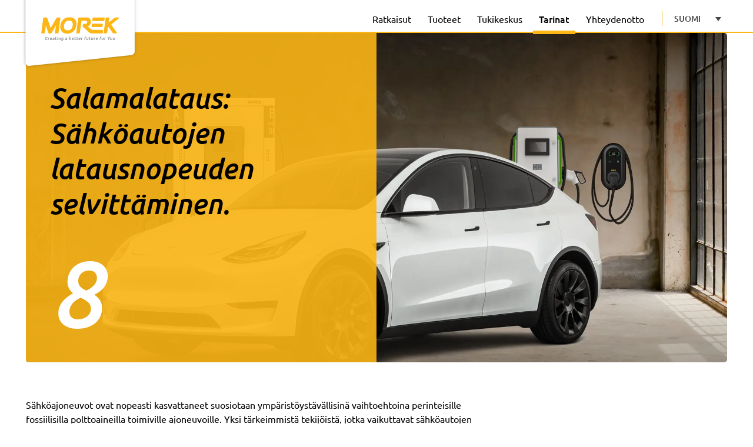

--- FILE ---
content_type: text/html; charset=UTF-8
request_url: https://ev.morek.eu/fi/salamalataus-sahkoautojen-latausnopeuden-selvittaminen/
body_size: 36987
content:
<!DOCTYPE html>
<html dir="ltr" lang="fi" prefix="og: https://ogp.me/ns#" class="no-js">
<head> <script type="text/javascript">
/* <![CDATA[ */
var gform;gform||(document.addEventListener("gform_main_scripts_loaded",function(){gform.scriptsLoaded=!0}),document.addEventListener("gform/theme/scripts_loaded",function(){gform.themeScriptsLoaded=!0}),window.addEventListener("DOMContentLoaded",function(){gform.domLoaded=!0}),gform={domLoaded:!1,scriptsLoaded:!1,themeScriptsLoaded:!1,isFormEditor:()=>"function"==typeof InitializeEditor,callIfLoaded:function(o){return!(!gform.domLoaded||!gform.scriptsLoaded||!gform.themeScriptsLoaded&&!gform.isFormEditor()||(gform.isFormEditor()&&console.warn("The use of gform.initializeOnLoaded() is deprecated in the form editor context and will be removed in Gravity Forms 3.1."),o(),0))},initializeOnLoaded:function(o){gform.callIfLoaded(o)||(document.addEventListener("gform_main_scripts_loaded",()=>{gform.scriptsLoaded=!0,gform.callIfLoaded(o)}),document.addEventListener("gform/theme/scripts_loaded",()=>{gform.themeScriptsLoaded=!0,gform.callIfLoaded(o)}),window.addEventListener("DOMContentLoaded",()=>{gform.domLoaded=!0,gform.callIfLoaded(o)}))},hooks:{action:{},filter:{}},addAction:function(o,r,e,t){gform.addHook("action",o,r,e,t)},addFilter:function(o,r,e,t){gform.addHook("filter",o,r,e,t)},doAction:function(o){gform.doHook("action",o,arguments)},applyFilters:function(o){return gform.doHook("filter",o,arguments)},removeAction:function(o,r){gform.removeHook("action",o,r)},removeFilter:function(o,r,e){gform.removeHook("filter",o,r,e)},addHook:function(o,r,e,t,n){null==gform.hooks[o][r]&&(gform.hooks[o][r]=[]);var d=gform.hooks[o][r];null==n&&(n=r+"_"+d.length),gform.hooks[o][r].push({tag:n,callable:e,priority:t=null==t?10:t})},doHook:function(r,o,e){var t;if(e=Array.prototype.slice.call(e,1),null!=gform.hooks[r][o]&&((o=gform.hooks[r][o]).sort(function(o,r){return o.priority-r.priority}),o.forEach(function(o){"function"!=typeof(t=o.callable)&&(t=window[t]),"action"==r?t.apply(null,e):e[0]=t.apply(null,e)})),"filter"==r)return e[0]},removeHook:function(o,r,t,n){var e;null!=gform.hooks[o][r]&&(e=(e=gform.hooks[o][r]).filter(function(o,r,e){return!!(null!=n&&n!=o.tag||null!=t&&t!=o.priority)}),gform.hooks[o][r]=e)}});
/* ]]> */
</script>

  <meta charset="UTF-8">
  <meta name="viewport" content="width=device-width, initial-scale=1">
  <script data-cfasync="false" data-no-defer="1" data-no-minify="1" data-no-optimize="1">var ewww_webp_supported=!1;function check_webp_feature(A,e){var w;e=void 0!==e?e:function(){},ewww_webp_supported?e(ewww_webp_supported):((w=new Image).onload=function(){ewww_webp_supported=0<w.width&&0<w.height,e&&e(ewww_webp_supported)},w.onerror=function(){e&&e(!1)},w.src="data:image/webp;base64,"+{alpha:"UklGRkoAAABXRUJQVlA4WAoAAAAQAAAAAAAAAAAAQUxQSAwAAAARBxAR/Q9ERP8DAABWUDggGAAAABQBAJ0BKgEAAQAAAP4AAA3AAP7mtQAAAA=="}[A])}check_webp_feature("alpha");</script><script data-cfasync="false" data-no-defer="1" data-no-minify="1" data-no-optimize="1">var Arrive=function(c,w){"use strict";if(c.MutationObserver&&"undefined"!=typeof HTMLElement){var r,a=0,u=(r=HTMLElement.prototype.matches||HTMLElement.prototype.webkitMatchesSelector||HTMLElement.prototype.mozMatchesSelector||HTMLElement.prototype.msMatchesSelector,{matchesSelector:function(e,t){return e instanceof HTMLElement&&r.call(e,t)},addMethod:function(e,t,r){var a=e[t];e[t]=function(){return r.length==arguments.length?r.apply(this,arguments):"function"==typeof a?a.apply(this,arguments):void 0}},callCallbacks:function(e,t){t&&t.options.onceOnly&&1==t.firedElems.length&&(e=[e[0]]);for(var r,a=0;r=e[a];a++)r&&r.callback&&r.callback.call(r.elem,r.elem);t&&t.options.onceOnly&&1==t.firedElems.length&&t.me.unbindEventWithSelectorAndCallback.call(t.target,t.selector,t.callback)},checkChildNodesRecursively:function(e,t,r,a){for(var i,n=0;i=e[n];n++)r(i,t,a)&&a.push({callback:t.callback,elem:i}),0<i.childNodes.length&&u.checkChildNodesRecursively(i.childNodes,t,r,a)},mergeArrays:function(e,t){var r,a={};for(r in e)e.hasOwnProperty(r)&&(a[r]=e[r]);for(r in t)t.hasOwnProperty(r)&&(a[r]=t[r]);return a},toElementsArray:function(e){return e=void 0!==e&&("number"!=typeof e.length||e===c)?[e]:e}}),e=(l.prototype.addEvent=function(e,t,r,a){a={target:e,selector:t,options:r,callback:a,firedElems:[]};return this._beforeAdding&&this._beforeAdding(a),this._eventsBucket.push(a),a},l.prototype.removeEvent=function(e){for(var t,r=this._eventsBucket.length-1;t=this._eventsBucket[r];r--)e(t)&&(this._beforeRemoving&&this._beforeRemoving(t),(t=this._eventsBucket.splice(r,1))&&t.length&&(t[0].callback=null))},l.prototype.beforeAdding=function(e){this._beforeAdding=e},l.prototype.beforeRemoving=function(e){this._beforeRemoving=e},l),t=function(i,n){var o=new e,l=this,s={fireOnAttributesModification:!1};return o.beforeAdding(function(t){var e=t.target;e!==c.document&&e!==c||(e=document.getElementsByTagName("html")[0]);var r=new MutationObserver(function(e){n.call(this,e,t)}),a=i(t.options);r.observe(e,a),t.observer=r,t.me=l}),o.beforeRemoving(function(e){e.observer.disconnect()}),this.bindEvent=function(e,t,r){t=u.mergeArrays(s,t);for(var a=u.toElementsArray(this),i=0;i<a.length;i++)o.addEvent(a[i],e,t,r)},this.unbindEvent=function(){var r=u.toElementsArray(this);o.removeEvent(function(e){for(var t=0;t<r.length;t++)if(this===w||e.target===r[t])return!0;return!1})},this.unbindEventWithSelectorOrCallback=function(r){var a=u.toElementsArray(this),i=r,e="function"==typeof r?function(e){for(var t=0;t<a.length;t++)if((this===w||e.target===a[t])&&e.callback===i)return!0;return!1}:function(e){for(var t=0;t<a.length;t++)if((this===w||e.target===a[t])&&e.selector===r)return!0;return!1};o.removeEvent(e)},this.unbindEventWithSelectorAndCallback=function(r,a){var i=u.toElementsArray(this);o.removeEvent(function(e){for(var t=0;t<i.length;t++)if((this===w||e.target===i[t])&&e.selector===r&&e.callback===a)return!0;return!1})},this},i=new function(){var s={fireOnAttributesModification:!1,onceOnly:!1,existing:!1};function n(e,t,r){return!(!u.matchesSelector(e,t.selector)||(e._id===w&&(e._id=a++),-1!=t.firedElems.indexOf(e._id)))&&(t.firedElems.push(e._id),!0)}var c=(i=new t(function(e){var t={attributes:!1,childList:!0,subtree:!0};return e.fireOnAttributesModification&&(t.attributes=!0),t},function(e,i){e.forEach(function(e){var t=e.addedNodes,r=e.target,a=[];null!==t&&0<t.length?u.checkChildNodesRecursively(t,i,n,a):"attributes"===e.type&&n(r,i)&&a.push({callback:i.callback,elem:r}),u.callCallbacks(a,i)})})).bindEvent;return i.bindEvent=function(e,t,r){t=void 0===r?(r=t,s):u.mergeArrays(s,t);var a=u.toElementsArray(this);if(t.existing){for(var i=[],n=0;n<a.length;n++)for(var o=a[n].querySelectorAll(e),l=0;l<o.length;l++)i.push({callback:r,elem:o[l]});if(t.onceOnly&&i.length)return r.call(i[0].elem,i[0].elem);setTimeout(u.callCallbacks,1,i)}c.call(this,e,t,r)},i},o=new function(){var a={};function i(e,t){return u.matchesSelector(e,t.selector)}var n=(o=new t(function(){return{childList:!0,subtree:!0}},function(e,r){e.forEach(function(e){var t=e.removedNodes,e=[];null!==t&&0<t.length&&u.checkChildNodesRecursively(t,r,i,e),u.callCallbacks(e,r)})})).bindEvent;return o.bindEvent=function(e,t,r){t=void 0===r?(r=t,a):u.mergeArrays(a,t),n.call(this,e,t,r)},o};d(HTMLElement.prototype),d(NodeList.prototype),d(HTMLCollection.prototype),d(HTMLDocument.prototype),d(Window.prototype);var n={};return s(i,n,"unbindAllArrive"),s(o,n,"unbindAllLeave"),n}function l(){this._eventsBucket=[],this._beforeAdding=null,this._beforeRemoving=null}function s(e,t,r){u.addMethod(t,r,e.unbindEvent),u.addMethod(t,r,e.unbindEventWithSelectorOrCallback),u.addMethod(t,r,e.unbindEventWithSelectorAndCallback)}function d(e){e.arrive=i.bindEvent,s(i,e,"unbindArrive"),e.leave=o.bindEvent,s(o,e,"unbindLeave")}}(window,void 0),ewww_webp_supported=!1;function check_webp_feature(e,t){var r;ewww_webp_supported?t(ewww_webp_supported):((r=new Image).onload=function(){ewww_webp_supported=0<r.width&&0<r.height,t(ewww_webp_supported)},r.onerror=function(){t(!1)},r.src="data:image/webp;base64,"+{alpha:"UklGRkoAAABXRUJQVlA4WAoAAAAQAAAAAAAAAAAAQUxQSAwAAAARBxAR/Q9ERP8DAABWUDggGAAAABQBAJ0BKgEAAQAAAP4AAA3AAP7mtQAAAA==",animation:"UklGRlIAAABXRUJQVlA4WAoAAAASAAAAAAAAAAAAQU5JTQYAAAD/////AABBTk1GJgAAAAAAAAAAAAAAAAAAAGQAAABWUDhMDQAAAC8AAAAQBxAREYiI/gcA"}[e])}function ewwwLoadImages(e){if(e){for(var t=document.querySelectorAll(".batch-image img, .image-wrapper a, .ngg-pro-masonry-item a, .ngg-galleria-offscreen-seo-wrapper a"),r=0,a=t.length;r<a;r++)ewwwAttr(t[r],"data-src",t[r].getAttribute("data-webp")),ewwwAttr(t[r],"data-thumbnail",t[r].getAttribute("data-webp-thumbnail"));for(var i=document.querySelectorAll("div.woocommerce-product-gallery__image"),r=0,a=i.length;r<a;r++)ewwwAttr(i[r],"data-thumb",i[r].getAttribute("data-webp-thumb"))}for(var n=document.querySelectorAll("video"),r=0,a=n.length;r<a;r++)ewwwAttr(n[r],"poster",e?n[r].getAttribute("data-poster-webp"):n[r].getAttribute("data-poster-image"));for(var o,l=document.querySelectorAll("img.ewww_webp_lazy_load"),r=0,a=l.length;r<a;r++)e&&(ewwwAttr(l[r],"data-lazy-srcset",l[r].getAttribute("data-lazy-srcset-webp")),ewwwAttr(l[r],"data-srcset",l[r].getAttribute("data-srcset-webp")),ewwwAttr(l[r],"data-lazy-src",l[r].getAttribute("data-lazy-src-webp")),ewwwAttr(l[r],"data-src",l[r].getAttribute("data-src-webp")),ewwwAttr(l[r],"data-orig-file",l[r].getAttribute("data-webp-orig-file")),ewwwAttr(l[r],"data-medium-file",l[r].getAttribute("data-webp-medium-file")),ewwwAttr(l[r],"data-large-file",l[r].getAttribute("data-webp-large-file")),null!=(o=l[r].getAttribute("srcset"))&&!1!==o&&o.includes("R0lGOD")&&ewwwAttr(l[r],"src",l[r].getAttribute("data-lazy-src-webp"))),l[r].className=l[r].className.replace(/\bewww_webp_lazy_load\b/,"");for(var s=document.querySelectorAll(".ewww_webp"),r=0,a=s.length;r<a;r++)e?(ewwwAttr(s[r],"srcset",s[r].getAttribute("data-srcset-webp")),ewwwAttr(s[r],"src",s[r].getAttribute("data-src-webp")),ewwwAttr(s[r],"data-orig-file",s[r].getAttribute("data-webp-orig-file")),ewwwAttr(s[r],"data-medium-file",s[r].getAttribute("data-webp-medium-file")),ewwwAttr(s[r],"data-large-file",s[r].getAttribute("data-webp-large-file")),ewwwAttr(s[r],"data-large_image",s[r].getAttribute("data-webp-large_image")),ewwwAttr(s[r],"data-src",s[r].getAttribute("data-webp-src"))):(ewwwAttr(s[r],"srcset",s[r].getAttribute("data-srcset-img")),ewwwAttr(s[r],"src",s[r].getAttribute("data-src-img"))),s[r].className=s[r].className.replace(/\bewww_webp\b/,"ewww_webp_loaded");window.jQuery&&jQuery.fn.isotope&&jQuery.fn.imagesLoaded&&(jQuery(".fusion-posts-container-infinite").imagesLoaded(function(){jQuery(".fusion-posts-container-infinite").hasClass("isotope")&&jQuery(".fusion-posts-container-infinite").isotope()}),jQuery(".fusion-portfolio:not(.fusion-recent-works) .fusion-portfolio-wrapper").imagesLoaded(function(){jQuery(".fusion-portfolio:not(.fusion-recent-works) .fusion-portfolio-wrapper").isotope()}))}function ewwwWebPInit(e){ewwwLoadImages(e),ewwwNggLoadGalleries(e),document.arrive(".ewww_webp",function(){ewwwLoadImages(e)}),document.arrive(".ewww_webp_lazy_load",function(){ewwwLoadImages(e)}),document.arrive("videos",function(){ewwwLoadImages(e)}),"loading"==document.readyState?document.addEventListener("DOMContentLoaded",ewwwJSONParserInit):("undefined"!=typeof galleries&&ewwwNggParseGalleries(e),ewwwWooParseVariations(e))}function ewwwAttr(e,t,r){null!=r&&!1!==r&&e.setAttribute(t,r)}function ewwwJSONParserInit(){"undefined"!=typeof galleries&&check_webp_feature("alpha",ewwwNggParseGalleries),check_webp_feature("alpha",ewwwWooParseVariations)}function ewwwWooParseVariations(e){if(e)for(var t=document.querySelectorAll("form.variations_form"),r=0,a=t.length;r<a;r++){var i=t[r].getAttribute("data-product_variations"),n=!1;try{for(var o in i=JSON.parse(i))void 0!==i[o]&&void 0!==i[o].image&&(void 0!==i[o].image.src_webp&&(i[o].image.src=i[o].image.src_webp,n=!0),void 0!==i[o].image.srcset_webp&&(i[o].image.srcset=i[o].image.srcset_webp,n=!0),void 0!==i[o].image.full_src_webp&&(i[o].image.full_src=i[o].image.full_src_webp,n=!0),void 0!==i[o].image.gallery_thumbnail_src_webp&&(i[o].image.gallery_thumbnail_src=i[o].image.gallery_thumbnail_src_webp,n=!0),void 0!==i[o].image.thumb_src_webp&&(i[o].image.thumb_src=i[o].image.thumb_src_webp,n=!0));n&&ewwwAttr(t[r],"data-product_variations",JSON.stringify(i))}catch(e){}}}function ewwwNggParseGalleries(e){if(e)for(var t in galleries){var r=galleries[t];galleries[t].images_list=ewwwNggParseImageList(r.images_list)}}function ewwwNggLoadGalleries(e){e&&document.addEventListener("ngg.galleria.themeadded",function(e,t){window.ngg_galleria._create_backup=window.ngg_galleria.create,window.ngg_galleria.create=function(e,t){var r=$(e).data("id");return galleries["gallery_"+r].images_list=ewwwNggParseImageList(galleries["gallery_"+r].images_list),window.ngg_galleria._create_backup(e,t)}})}function ewwwNggParseImageList(e){for(var t in e){var r=e[t];if(void 0!==r["image-webp"]&&(e[t].image=r["image-webp"],delete e[t]["image-webp"]),void 0!==r["thumb-webp"]&&(e[t].thumb=r["thumb-webp"],delete e[t]["thumb-webp"]),void 0!==r.full_image_webp&&(e[t].full_image=r.full_image_webp,delete e[t].full_image_webp),void 0!==r.srcsets)for(var a in r.srcsets)nggSrcset=r.srcsets[a],void 0!==r.srcsets[a+"-webp"]&&(e[t].srcsets[a]=r.srcsets[a+"-webp"],delete e[t].srcsets[a+"-webp"]);if(void 0!==r.full_srcsets)for(var i in r.full_srcsets)nggFSrcset=r.full_srcsets[i],void 0!==r.full_srcsets[i+"-webp"]&&(e[t].full_srcsets[i]=r.full_srcsets[i+"-webp"],delete e[t].full_srcsets[i+"-webp"])}return e}check_webp_feature("alpha",ewwwWebPInit);</script><script>(function(html){html.className = html.className.replace(/\bno-js\b/,'js')})(document.documentElement);</script>
<title>Salamalataus: Sähköautojen latausnopeuden selvittäminen. → Morek EV</title>
<link data-rocket-prefetch href="https://c.seznam.cz" rel="dns-prefetch">
<link data-rocket-prefetch href="https://www.googletagmanager.com" rel="dns-prefetch">
<link data-rocket-prefetch href="https://cdn-cookieyes.com" rel="dns-prefetch">
<link data-rocket-prefetch href="https://connect.facebook.net" rel="dns-prefetch"><link rel="preload" data-rocket-preload as="image" href="https://ev.morek.eu/wp-content/uploads/2023/07/cropped-Morek-EVDC.jpg.webp" fetchpriority="high">
<link rel="alternate" hreflang="en" href="https://ev.morek.eu/the-lightning-charge-unraveling-the-speed-of-electric-car-charging/" />
<link rel="alternate" hreflang="fr" href="https://ev.morek.eu/fr/la-charge-eclair-decouvrir-la-vitesse-de-chargement-des-voitures-electriques/" />
<link rel="alternate" hreflang="pt" href="https://ev.morek.eu/pt/a-carga-relampago-desvendando-a-velocidade-de-carregamento-dos-carros-electricos/" />
<link rel="alternate" hreflang="pl" href="https://ev.morek.eu/pl/blyskawiczne-ladowanie-odkrycie-predkosci-ladowania-samochodow-elektrycznych/" />
<link rel="alternate" hreflang="cs" href="https://ev.morek.eu/cs/bleskovy-naboj-odhaleni-rychlosti-nabijeni-elektromobilu/" />
<link rel="alternate" hreflang="lt" href="https://ev.morek.eu/lt/the-lightning-charge-unraveling-the-speed-of-electric-car-charging/" />
<link rel="alternate" hreflang="et" href="https://ev.morek.eu/et/valklaeng-elektriautode-laadimise-kiiruse-lahtimotestamine/" />
<link rel="alternate" hreflang="fi" href="https://ev.morek.eu/fi/salamalataus-sahkoautojen-latausnopeuden-selvittaminen/" />
<link rel="alternate" hreflang="hu" href="https://ev.morek.eu/hu/a-villamcsapas-a-villanyauto-toltes-sebessegenek-feltarasa/" />
<link rel="alternate" hreflang="x-default" href="https://ev.morek.eu/the-lightning-charge-unraveling-the-speed-of-electric-car-charging/" />

		<!-- All in One SEO 4.9.2 - aioseo.com -->
	<meta name="description" content="Sähköajoneuvot ovat nopeasti kasvattaneet suosiotaan ympäristöystävällisinä vaihtoehtoina perinteisille fossiilisilla polttoaineilla toimiville ajoneuvoille. Yksi tärkeimmistä tekijöistä, jotka vaikuttavat sähköautojen käyttöönottoon, on niiden latausnopeus. Kaksi ensisijaista latausmenetelmää ovat vaihtovirta- ja tasavirtalataus. Tutustutaanpa siihen, kuinka nopeasti sähköautot voivat latautua kummallakin menetelmällä ja niiden sovelluksilla. AC-latausnopeus ja käyttö Vaihtovirtalataus on yleisin ja helpoin tapa ladata sähköautoja. Siinä käytetään tavallisia" />
	<meta name="robots" content="max-image-preview:large" />
	<meta name="author" content="Joosep Soorsk"/>
	<meta name="google-site-verification" content="GTM-TVGTX3GX" />
	<link rel="canonical" href="https://ev.morek.eu/fi/salamalataus-sahkoautojen-latausnopeuden-selvittaminen/" />
	<meta name="generator" content="All in One SEO (AIOSEO) 4.9.2" />
		<meta property="og:locale" content="fi_FI" />
		<meta property="og:site_name" content="Morek EV → A True Partnership for EV Charging Solutions" />
		<meta property="og:type" content="article" />
		<meta property="og:title" content="Salamalataus: Sähköautojen latausnopeuden selvittäminen. → Morek EV" />
		<meta property="og:description" content="Sähköajoneuvot ovat nopeasti kasvattaneet suosiotaan ympäristöystävällisinä vaihtoehtoina perinteisille fossiilisilla polttoaineilla toimiville ajoneuvoille. Yksi tärkeimmistä tekijöistä, jotka vaikuttavat sähköautojen käyttöönottoon, on niiden latausnopeus. Kaksi ensisijaista latausmenetelmää ovat vaihtovirta- ja tasavirtalataus. Tutustutaanpa siihen, kuinka nopeasti sähköautot voivat latautua kummallakin menetelmällä ja niiden sovelluksilla. AC-latausnopeus ja käyttö Vaihtovirtalataus on yleisin ja helpoin tapa ladata sähköautoja. Siinä käytetään tavallisia" />
		<meta property="og:url" content="https://ev.morek.eu/fi/salamalataus-sahkoautojen-latausnopeuden-selvittaminen/" />
		<meta property="og:image" content="https://ev.morek.eu/wp-content/uploads/2023/07/cropped-Morek-EVDC.jpg" />
		<meta property="og:image:secure_url" content="https://ev.morek.eu/wp-content/uploads/2023/07/cropped-Morek-EVDC.jpg" />
		<meta property="og:image:width" content="1919" />
		<meta property="og:image:height" content="1009" />
		<meta property="article:published_time" content="2023-08-06T20:43:27+00:00" />
		<meta property="article:modified_time" content="2023-10-02T12:55:06+00:00" />
		<meta property="article:publisher" content="https://www.facebook.com/morekevproducts" />
		<meta name="twitter:card" content="summary_large_image" />
		<meta name="twitter:title" content="Salamalataus: Sähköautojen latausnopeuden selvittäminen. → Morek EV" />
		<meta name="twitter:description" content="Sähköajoneuvot ovat nopeasti kasvattaneet suosiotaan ympäristöystävällisinä vaihtoehtoina perinteisille fossiilisilla polttoaineilla toimiville ajoneuvoille. Yksi tärkeimmistä tekijöistä, jotka vaikuttavat sähköautojen käyttöönottoon, on niiden latausnopeus. Kaksi ensisijaista latausmenetelmää ovat vaihtovirta- ja tasavirtalataus. Tutustutaanpa siihen, kuinka nopeasti sähköautot voivat latautua kummallakin menetelmällä ja niiden sovelluksilla. AC-latausnopeus ja käyttö Vaihtovirtalataus on yleisin ja helpoin tapa ladata sähköautoja. Siinä käytetään tavallisia" />
		<meta name="twitter:image" content="https://ev.morek.eu/wp-content/uploads/2023/12/23-10_NEW-dc_square.jpg" />
		<script type="application/ld+json" class="aioseo-schema">
			{"@context":"https:\/\/schema.org","@graph":[{"@type":"BlogPosting","@id":"https:\/\/ev.morek.eu\/fi\/salamalataus-sahkoautojen-latausnopeuden-selvittaminen\/#blogposting","name":"Salamalataus: S\u00e4hk\u00f6autojen latausnopeuden selvitt\u00e4minen. \u2192 Morek EV","headline":"Salamalataus: S\u00e4hk\u00f6autojen latausnopeuden selvitt\u00e4minen.","author":{"@id":"https:\/\/ev.morek.eu\/fi\/author\/joosep\/#author"},"publisher":{"@id":"https:\/\/ev.morek.eu\/fi\/#organization"},"image":{"@type":"ImageObject","url":"https:\/\/ev.morek.eu\/wp-content\/uploads\/2023\/07\/cropped-Morek-EVDC.jpg","width":1919,"height":1009},"datePublished":"2023-08-06T22:43:27+02:00","dateModified":"2023-10-02T14:55:06+02:00","inLanguage":"fi","mainEntityOfPage":{"@id":"https:\/\/ev.morek.eu\/fi\/salamalataus-sahkoautojen-latausnopeuden-selvittaminen\/#webpage"},"isPartOf":{"@id":"https:\/\/ev.morek.eu\/fi\/salamalataus-sahkoautojen-latausnopeuden-selvittaminen\/#webpage"},"articleSection":"Uncategorized @fi, Optional"},{"@type":"BreadcrumbList","@id":"https:\/\/ev.morek.eu\/fi\/salamalataus-sahkoautojen-latausnopeuden-selvittaminen\/#breadcrumblist","itemListElement":[{"@type":"ListItem","@id":"https:\/\/ev.morek.eu\/fi\/#listItem","position":1,"name":"Home","item":"https:\/\/ev.morek.eu\/fi\/","nextItem":{"@type":"ListItem","@id":"https:\/\/ev.morek.eu\/fi\/kokemuksia\/#listItem","name":"Kokemuksia"}},{"@type":"ListItem","@id":"https:\/\/ev.morek.eu\/fi\/kokemuksia\/#listItem","position":2,"name":"Kokemuksia","item":"https:\/\/ev.morek.eu\/fi\/kokemuksia\/","nextItem":{"@type":"ListItem","@id":"https:\/\/ev.morek.eu\/fi\/category\/uncategorized-fi\/#listItem","name":"Uncategorized @fi"},"previousItem":{"@type":"ListItem","@id":"https:\/\/ev.morek.eu\/fi\/#listItem","name":"Home"}},{"@type":"ListItem","@id":"https:\/\/ev.morek.eu\/fi\/category\/uncategorized-fi\/#listItem","position":3,"name":"Uncategorized @fi","item":"https:\/\/ev.morek.eu\/fi\/category\/uncategorized-fi\/","nextItem":{"@type":"ListItem","@id":"https:\/\/ev.morek.eu\/fi\/salamalataus-sahkoautojen-latausnopeuden-selvittaminen\/#listItem","name":"Salamalataus: S\u00e4hk\u00f6autojen latausnopeuden selvitt\u00e4minen."},"previousItem":{"@type":"ListItem","@id":"https:\/\/ev.morek.eu\/fi\/kokemuksia\/#listItem","name":"Kokemuksia"}},{"@type":"ListItem","@id":"https:\/\/ev.morek.eu\/fi\/salamalataus-sahkoautojen-latausnopeuden-selvittaminen\/#listItem","position":4,"name":"Salamalataus: S\u00e4hk\u00f6autojen latausnopeuden selvitt\u00e4minen.","previousItem":{"@type":"ListItem","@id":"https:\/\/ev.morek.eu\/fi\/category\/uncategorized-fi\/#listItem","name":"Uncategorized @fi"}}]},{"@type":"Organization","@id":"https:\/\/ev.morek.eu\/fi\/#organization","name":"Morek EV","description":"A True Partnership for EV Charging Solutions","url":"https:\/\/ev.morek.eu\/fi\/","telephone":"+3725070560","logo":{"@type":"ImageObject","url":"https:\/\/ev.morek.eu\/wp-content\/uploads\/2023\/02\/cropped-favicon-2.png","@id":"https:\/\/ev.morek.eu\/fi\/salamalataus-sahkoautojen-latausnopeuden-selvittaminen\/#organizationLogo","width":512,"height":512},"image":{"@id":"https:\/\/ev.morek.eu\/fi\/salamalataus-sahkoautojen-latausnopeuden-selvittaminen\/#organizationLogo"},"sameAs":["https:\/\/www.facebook.com\/morekevproducts","https:\/\/www.linkedin.com\/company\/morek-group"]},{"@type":"Person","@id":"https:\/\/ev.morek.eu\/fi\/author\/joosep\/#author","url":"https:\/\/ev.morek.eu\/fi\/author\/joosep\/","name":"Joosep Soorsk"},{"@type":"WebPage","@id":"https:\/\/ev.morek.eu\/fi\/salamalataus-sahkoautojen-latausnopeuden-selvittaminen\/#webpage","url":"https:\/\/ev.morek.eu\/fi\/salamalataus-sahkoautojen-latausnopeuden-selvittaminen\/","name":"Salamalataus: S\u00e4hk\u00f6autojen latausnopeuden selvitt\u00e4minen. \u2192 Morek EV","description":"S\u00e4hk\u00f6ajoneuvot ovat nopeasti kasvattaneet suosiotaan ymp\u00e4rist\u00f6yst\u00e4v\u00e4llisin\u00e4 vaihtoehtoina perinteisille fossiilisilla polttoaineilla toimiville ajoneuvoille. Yksi t\u00e4rkeimmist\u00e4 tekij\u00f6ist\u00e4, jotka vaikuttavat s\u00e4hk\u00f6autojen k\u00e4ytt\u00f6\u00f6nottoon, on niiden latausnopeus. Kaksi ensisijaista latausmenetelm\u00e4\u00e4 ovat vaihtovirta- ja tasavirtalataus. Tutustutaanpa siihen, kuinka nopeasti s\u00e4hk\u00f6autot voivat latautua kummallakin menetelm\u00e4ll\u00e4 ja niiden sovelluksilla. AC-latausnopeus ja k\u00e4ytt\u00f6 Vaihtovirtalataus on yleisin ja helpoin tapa ladata s\u00e4hk\u00f6autoja. Siin\u00e4 k\u00e4ytet\u00e4\u00e4n tavallisia","inLanguage":"fi","isPartOf":{"@id":"https:\/\/ev.morek.eu\/fi\/#website"},"breadcrumb":{"@id":"https:\/\/ev.morek.eu\/fi\/salamalataus-sahkoautojen-latausnopeuden-selvittaminen\/#breadcrumblist"},"author":{"@id":"https:\/\/ev.morek.eu\/fi\/author\/joosep\/#author"},"creator":{"@id":"https:\/\/ev.morek.eu\/fi\/author\/joosep\/#author"},"image":{"@type":"ImageObject","url":"https:\/\/ev.morek.eu\/wp-content\/uploads\/2023\/07\/cropped-Morek-EVDC.jpg","@id":"https:\/\/ev.morek.eu\/fi\/salamalataus-sahkoautojen-latausnopeuden-selvittaminen\/#mainImage","width":1919,"height":1009},"primaryImageOfPage":{"@id":"https:\/\/ev.morek.eu\/fi\/salamalataus-sahkoautojen-latausnopeuden-selvittaminen\/#mainImage"},"datePublished":"2023-08-06T22:43:27+02:00","dateModified":"2023-10-02T14:55:06+02:00"},{"@type":"WebSite","@id":"https:\/\/ev.morek.eu\/fi\/#website","url":"https:\/\/ev.morek.eu\/fi\/","name":"Morek EVC","alternateName":"EV Charging","description":"A True Partnership for EV Charging Solutions","inLanguage":"fi","publisher":{"@id":"https:\/\/ev.morek.eu\/fi\/#organization"}}]}
		</script>
		<!-- All in One SEO -->


<link rel="alternate" type="application/rss+xml" title="Morek EV &raquo; syöte" href="https://ev.morek.eu/fi/feed/" />
<link rel="alternate" title="oEmbed (JSON)" type="application/json+oembed" href="https://ev.morek.eu/fi/wp-json/oembed/1.0/embed?url=https%3A%2F%2Fev.morek.eu%2Ffi%2Fsalamalataus-sahkoautojen-latausnopeuden-selvittaminen%2F" />
<link rel="alternate" title="oEmbed (XML)" type="text/xml+oembed" href="https://ev.morek.eu/fi/wp-json/oembed/1.0/embed?url=https%3A%2F%2Fev.morek.eu%2Ffi%2Fsalamalataus-sahkoautojen-latausnopeuden-selvittaminen%2F&#038;format=xml" />
<style id='wp-img-auto-sizes-contain-inline-css' type='text/css'>
img:is([sizes=auto i],[sizes^="auto," i]){contain-intrinsic-size:3000px 1500px}
/*# sourceURL=wp-img-auto-sizes-contain-inline-css */
</style>
<style id='wp-emoji-styles-inline-css' type='text/css'>

	img.wp-smiley, img.emoji {
		display: inline !important;
		border: none !important;
		box-shadow: none !important;
		height: 1em !important;
		width: 1em !important;
		margin: 0 0.07em !important;
		vertical-align: -0.1em !important;
		background: none !important;
		padding: 0 !important;
	}
/*# sourceURL=wp-emoji-styles-inline-css */
</style>
<link rel='stylesheet' id='wp-block-library-css' href='https://ev.morek.eu/wp-includes/css/dist/block-library/style.min.css?ver=6.9' type='text/css' media='all' />
<style id='wp-block-heading-inline-css' type='text/css'>
h1:where(.wp-block-heading).has-background,h2:where(.wp-block-heading).has-background,h3:where(.wp-block-heading).has-background,h4:where(.wp-block-heading).has-background,h5:where(.wp-block-heading).has-background,h6:where(.wp-block-heading).has-background{padding:1.25em 2.375em}h1.has-text-align-left[style*=writing-mode]:where([style*=vertical-lr]),h1.has-text-align-right[style*=writing-mode]:where([style*=vertical-rl]),h2.has-text-align-left[style*=writing-mode]:where([style*=vertical-lr]),h2.has-text-align-right[style*=writing-mode]:where([style*=vertical-rl]),h3.has-text-align-left[style*=writing-mode]:where([style*=vertical-lr]),h3.has-text-align-right[style*=writing-mode]:where([style*=vertical-rl]),h4.has-text-align-left[style*=writing-mode]:where([style*=vertical-lr]),h4.has-text-align-right[style*=writing-mode]:where([style*=vertical-rl]),h5.has-text-align-left[style*=writing-mode]:where([style*=vertical-lr]),h5.has-text-align-right[style*=writing-mode]:where([style*=vertical-rl]),h6.has-text-align-left[style*=writing-mode]:where([style*=vertical-lr]),h6.has-text-align-right[style*=writing-mode]:where([style*=vertical-rl]){rotate:180deg}
/*# sourceURL=https://ev.morek.eu/wp-includes/blocks/heading/style.min.css */
</style>
<style id='wp-block-columns-inline-css' type='text/css'>
.wp-block-columns{box-sizing:border-box;display:flex;flex-wrap:wrap!important}@media (min-width:782px){.wp-block-columns{flex-wrap:nowrap!important}}.wp-block-columns{align-items:normal!important}.wp-block-columns.are-vertically-aligned-top{align-items:flex-start}.wp-block-columns.are-vertically-aligned-center{align-items:center}.wp-block-columns.are-vertically-aligned-bottom{align-items:flex-end}@media (max-width:781px){.wp-block-columns:not(.is-not-stacked-on-mobile)>.wp-block-column{flex-basis:100%!important}}@media (min-width:782px){.wp-block-columns:not(.is-not-stacked-on-mobile)>.wp-block-column{flex-basis:0;flex-grow:1}.wp-block-columns:not(.is-not-stacked-on-mobile)>.wp-block-column[style*=flex-basis]{flex-grow:0}}.wp-block-columns.is-not-stacked-on-mobile{flex-wrap:nowrap!important}.wp-block-columns.is-not-stacked-on-mobile>.wp-block-column{flex-basis:0;flex-grow:1}.wp-block-columns.is-not-stacked-on-mobile>.wp-block-column[style*=flex-basis]{flex-grow:0}:where(.wp-block-columns){margin-bottom:1.75em}:where(.wp-block-columns.has-background){padding:1.25em 2.375em}.wp-block-column{flex-grow:1;min-width:0;overflow-wrap:break-word;word-break:break-word}.wp-block-column.is-vertically-aligned-top{align-self:flex-start}.wp-block-column.is-vertically-aligned-center{align-self:center}.wp-block-column.is-vertically-aligned-bottom{align-self:flex-end}.wp-block-column.is-vertically-aligned-stretch{align-self:stretch}.wp-block-column.is-vertically-aligned-bottom,.wp-block-column.is-vertically-aligned-center,.wp-block-column.is-vertically-aligned-top{width:100%}
/*# sourceURL=https://ev.morek.eu/wp-includes/blocks/columns/style.min.css */
</style>
<style id='wp-block-paragraph-inline-css' type='text/css'>
.is-small-text{font-size:.875em}.is-regular-text{font-size:1em}.is-large-text{font-size:2.25em}.is-larger-text{font-size:3em}.has-drop-cap:not(:focus):first-letter{float:left;font-size:8.4em;font-style:normal;font-weight:100;line-height:.68;margin:.05em .1em 0 0;text-transform:uppercase}body.rtl .has-drop-cap:not(:focus):first-letter{float:none;margin-left:.1em}p.has-drop-cap.has-background{overflow:hidden}:root :where(p.has-background){padding:1.25em 2.375em}:where(p.has-text-color:not(.has-link-color)) a{color:inherit}p.has-text-align-left[style*="writing-mode:vertical-lr"],p.has-text-align-right[style*="writing-mode:vertical-rl"]{rotate:180deg}
/*# sourceURL=https://ev.morek.eu/wp-includes/blocks/paragraph/style.min.css */
</style>
<style id='global-styles-inline-css' type='text/css'>
:root{--wp--preset--aspect-ratio--square: 1;--wp--preset--aspect-ratio--4-3: 4/3;--wp--preset--aspect-ratio--3-4: 3/4;--wp--preset--aspect-ratio--3-2: 3/2;--wp--preset--aspect-ratio--2-3: 2/3;--wp--preset--aspect-ratio--16-9: 16/9;--wp--preset--aspect-ratio--9-16: 9/16;--wp--preset--color--black: #000000;--wp--preset--color--cyan-bluish-gray: #abb8c3;--wp--preset--color--white: #ffffff;--wp--preset--color--pale-pink: #f78da7;--wp--preset--color--vivid-red: #cf2e2e;--wp--preset--color--luminous-vivid-orange: #ff6900;--wp--preset--color--luminous-vivid-amber: #fcb900;--wp--preset--color--light-green-cyan: #7bdcb5;--wp--preset--color--vivid-green-cyan: #00d084;--wp--preset--color--pale-cyan-blue: #8ed1fc;--wp--preset--color--vivid-cyan-blue: #0693e3;--wp--preset--color--vivid-purple: #9b51e0;--wp--preset--gradient--vivid-cyan-blue-to-vivid-purple: linear-gradient(135deg,rgb(6,147,227) 0%,rgb(155,81,224) 100%);--wp--preset--gradient--light-green-cyan-to-vivid-green-cyan: linear-gradient(135deg,rgb(122,220,180) 0%,rgb(0,208,130) 100%);--wp--preset--gradient--luminous-vivid-amber-to-luminous-vivid-orange: linear-gradient(135deg,rgb(252,185,0) 0%,rgb(255,105,0) 100%);--wp--preset--gradient--luminous-vivid-orange-to-vivid-red: linear-gradient(135deg,rgb(255,105,0) 0%,rgb(207,46,46) 100%);--wp--preset--gradient--very-light-gray-to-cyan-bluish-gray: linear-gradient(135deg,rgb(238,238,238) 0%,rgb(169,184,195) 100%);--wp--preset--gradient--cool-to-warm-spectrum: linear-gradient(135deg,rgb(74,234,220) 0%,rgb(151,120,209) 20%,rgb(207,42,186) 40%,rgb(238,44,130) 60%,rgb(251,105,98) 80%,rgb(254,248,76) 100%);--wp--preset--gradient--blush-light-purple: linear-gradient(135deg,rgb(255,206,236) 0%,rgb(152,150,240) 100%);--wp--preset--gradient--blush-bordeaux: linear-gradient(135deg,rgb(254,205,165) 0%,rgb(254,45,45) 50%,rgb(107,0,62) 100%);--wp--preset--gradient--luminous-dusk: linear-gradient(135deg,rgb(255,203,112) 0%,rgb(199,81,192) 50%,rgb(65,88,208) 100%);--wp--preset--gradient--pale-ocean: linear-gradient(135deg,rgb(255,245,203) 0%,rgb(182,227,212) 50%,rgb(51,167,181) 100%);--wp--preset--gradient--electric-grass: linear-gradient(135deg,rgb(202,248,128) 0%,rgb(113,206,126) 100%);--wp--preset--gradient--midnight: linear-gradient(135deg,rgb(2,3,129) 0%,rgb(40,116,252) 100%);--wp--preset--font-size--small: 13px;--wp--preset--font-size--medium: 20px;--wp--preset--font-size--large: 36px;--wp--preset--font-size--x-large: 42px;--wp--preset--spacing--20: 0.44rem;--wp--preset--spacing--30: 0.67rem;--wp--preset--spacing--40: 1rem;--wp--preset--spacing--50: 1.5rem;--wp--preset--spacing--60: 2.25rem;--wp--preset--spacing--70: 3.38rem;--wp--preset--spacing--80: 5.06rem;--wp--preset--shadow--natural: 6px 6px 9px rgba(0, 0, 0, 0.2);--wp--preset--shadow--deep: 12px 12px 50px rgba(0, 0, 0, 0.4);--wp--preset--shadow--sharp: 6px 6px 0px rgba(0, 0, 0, 0.2);--wp--preset--shadow--outlined: 6px 6px 0px -3px rgb(255, 255, 255), 6px 6px rgb(0, 0, 0);--wp--preset--shadow--crisp: 6px 6px 0px rgb(0, 0, 0);}:where(.is-layout-flex){gap: 0.5em;}:where(.is-layout-grid){gap: 0.5em;}body .is-layout-flex{display: flex;}.is-layout-flex{flex-wrap: wrap;align-items: center;}.is-layout-flex > :is(*, div){margin: 0;}body .is-layout-grid{display: grid;}.is-layout-grid > :is(*, div){margin: 0;}:where(.wp-block-columns.is-layout-flex){gap: 2em;}:where(.wp-block-columns.is-layout-grid){gap: 2em;}:where(.wp-block-post-template.is-layout-flex){gap: 1.25em;}:where(.wp-block-post-template.is-layout-grid){gap: 1.25em;}.has-black-color{color: var(--wp--preset--color--black) !important;}.has-cyan-bluish-gray-color{color: var(--wp--preset--color--cyan-bluish-gray) !important;}.has-white-color{color: var(--wp--preset--color--white) !important;}.has-pale-pink-color{color: var(--wp--preset--color--pale-pink) !important;}.has-vivid-red-color{color: var(--wp--preset--color--vivid-red) !important;}.has-luminous-vivid-orange-color{color: var(--wp--preset--color--luminous-vivid-orange) !important;}.has-luminous-vivid-amber-color{color: var(--wp--preset--color--luminous-vivid-amber) !important;}.has-light-green-cyan-color{color: var(--wp--preset--color--light-green-cyan) !important;}.has-vivid-green-cyan-color{color: var(--wp--preset--color--vivid-green-cyan) !important;}.has-pale-cyan-blue-color{color: var(--wp--preset--color--pale-cyan-blue) !important;}.has-vivid-cyan-blue-color{color: var(--wp--preset--color--vivid-cyan-blue) !important;}.has-vivid-purple-color{color: var(--wp--preset--color--vivid-purple) !important;}.has-black-background-color{background-color: var(--wp--preset--color--black) !important;}.has-cyan-bluish-gray-background-color{background-color: var(--wp--preset--color--cyan-bluish-gray) !important;}.has-white-background-color{background-color: var(--wp--preset--color--white) !important;}.has-pale-pink-background-color{background-color: var(--wp--preset--color--pale-pink) !important;}.has-vivid-red-background-color{background-color: var(--wp--preset--color--vivid-red) !important;}.has-luminous-vivid-orange-background-color{background-color: var(--wp--preset--color--luminous-vivid-orange) !important;}.has-luminous-vivid-amber-background-color{background-color: var(--wp--preset--color--luminous-vivid-amber) !important;}.has-light-green-cyan-background-color{background-color: var(--wp--preset--color--light-green-cyan) !important;}.has-vivid-green-cyan-background-color{background-color: var(--wp--preset--color--vivid-green-cyan) !important;}.has-pale-cyan-blue-background-color{background-color: var(--wp--preset--color--pale-cyan-blue) !important;}.has-vivid-cyan-blue-background-color{background-color: var(--wp--preset--color--vivid-cyan-blue) !important;}.has-vivid-purple-background-color{background-color: var(--wp--preset--color--vivid-purple) !important;}.has-black-border-color{border-color: var(--wp--preset--color--black) !important;}.has-cyan-bluish-gray-border-color{border-color: var(--wp--preset--color--cyan-bluish-gray) !important;}.has-white-border-color{border-color: var(--wp--preset--color--white) !important;}.has-pale-pink-border-color{border-color: var(--wp--preset--color--pale-pink) !important;}.has-vivid-red-border-color{border-color: var(--wp--preset--color--vivid-red) !important;}.has-luminous-vivid-orange-border-color{border-color: var(--wp--preset--color--luminous-vivid-orange) !important;}.has-luminous-vivid-amber-border-color{border-color: var(--wp--preset--color--luminous-vivid-amber) !important;}.has-light-green-cyan-border-color{border-color: var(--wp--preset--color--light-green-cyan) !important;}.has-vivid-green-cyan-border-color{border-color: var(--wp--preset--color--vivid-green-cyan) !important;}.has-pale-cyan-blue-border-color{border-color: var(--wp--preset--color--pale-cyan-blue) !important;}.has-vivid-cyan-blue-border-color{border-color: var(--wp--preset--color--vivid-cyan-blue) !important;}.has-vivid-purple-border-color{border-color: var(--wp--preset--color--vivid-purple) !important;}.has-vivid-cyan-blue-to-vivid-purple-gradient-background{background: var(--wp--preset--gradient--vivid-cyan-blue-to-vivid-purple) !important;}.has-light-green-cyan-to-vivid-green-cyan-gradient-background{background: var(--wp--preset--gradient--light-green-cyan-to-vivid-green-cyan) !important;}.has-luminous-vivid-amber-to-luminous-vivid-orange-gradient-background{background: var(--wp--preset--gradient--luminous-vivid-amber-to-luminous-vivid-orange) !important;}.has-luminous-vivid-orange-to-vivid-red-gradient-background{background: var(--wp--preset--gradient--luminous-vivid-orange-to-vivid-red) !important;}.has-very-light-gray-to-cyan-bluish-gray-gradient-background{background: var(--wp--preset--gradient--very-light-gray-to-cyan-bluish-gray) !important;}.has-cool-to-warm-spectrum-gradient-background{background: var(--wp--preset--gradient--cool-to-warm-spectrum) !important;}.has-blush-light-purple-gradient-background{background: var(--wp--preset--gradient--blush-light-purple) !important;}.has-blush-bordeaux-gradient-background{background: var(--wp--preset--gradient--blush-bordeaux) !important;}.has-luminous-dusk-gradient-background{background: var(--wp--preset--gradient--luminous-dusk) !important;}.has-pale-ocean-gradient-background{background: var(--wp--preset--gradient--pale-ocean) !important;}.has-electric-grass-gradient-background{background: var(--wp--preset--gradient--electric-grass) !important;}.has-midnight-gradient-background{background: var(--wp--preset--gradient--midnight) !important;}.has-small-font-size{font-size: var(--wp--preset--font-size--small) !important;}.has-medium-font-size{font-size: var(--wp--preset--font-size--medium) !important;}.has-large-font-size{font-size: var(--wp--preset--font-size--large) !important;}.has-x-large-font-size{font-size: var(--wp--preset--font-size--x-large) !important;}
:where(.wp-block-columns.is-layout-flex){gap: 2em;}:where(.wp-block-columns.is-layout-grid){gap: 2em;}
/*# sourceURL=global-styles-inline-css */
</style>
<style id='core-block-supports-inline-css' type='text/css'>
.wp-container-core-columns-is-layout-9d6595d7{flex-wrap:nowrap;}
/*# sourceURL=core-block-supports-inline-css */
</style>

<style id='classic-theme-styles-inline-css' type='text/css'>
/*! This file is auto-generated */
.wp-block-button__link{color:#fff;background-color:#32373c;border-radius:9999px;box-shadow:none;text-decoration:none;padding:calc(.667em + 2px) calc(1.333em + 2px);font-size:1.125em}.wp-block-file__button{background:#32373c;color:#fff;text-decoration:none}
/*# sourceURL=/wp-includes/css/classic-themes.min.css */
</style>
<link rel='stylesheet' id='wpml-legacy-dropdown-0-css' href='https://ev.morek.eu/wp-content/plugins/sitepress-multilingual-cms/templates/language-switchers/legacy-dropdown/style.min.css?ver=1' type='text/css' media='all' />
<link rel='stylesheet' id='main-style-css' href='https://ev.morek.eu/wp-content/themes/morek-wp-theme/dist/main.css?ver=1758639423' type='text/css' media='screen' />
<script type="text/javascript" id="wpml-cookie-js-extra">
/* <![CDATA[ */
var wpml_cookies = {"wp-wpml_current_language":{"value":"fi","expires":1,"path":"/"}};
var wpml_cookies = {"wp-wpml_current_language":{"value":"fi","expires":1,"path":"/"}};
//# sourceURL=wpml-cookie-js-extra
/* ]]> */
</script>
<script type="text/javascript" src="https://ev.morek.eu/wp-content/plugins/sitepress-multilingual-cms/res/js/cookies/language-cookie.js?ver=486900" id="wpml-cookie-js" defer="defer" data-wp-strategy="defer"></script>
<script type="text/javascript" src="https://ev.morek.eu/wp-content/plugins/sitepress-multilingual-cms/templates/language-switchers/legacy-dropdown/script.min.js?ver=1" id="wpml-legacy-dropdown-0-js"></script>
<link rel="https://api.w.org/" href="https://ev.morek.eu/fi/wp-json/" /><link rel="alternate" title="JSON" type="application/json" href="https://ev.morek.eu/fi/wp-json/wp/v2/posts/5116" /><meta name="generator" content="WordPress 6.9" />
<link rel='shortlink' href='https://ev.morek.eu/fi/?p=5116' />
<meta name="generator" content="WPML ver:4.8.6 stt:9,1,15,18,4,23,32,40,66;" />

<!-- Meta Pixel Code -->
<script type='text/javascript'>
!function(f,b,e,v,n,t,s){if(f.fbq)return;n=f.fbq=function(){n.callMethod?
n.callMethod.apply(n,arguments):n.queue.push(arguments)};if(!f._fbq)f._fbq=n;
n.push=n;n.loaded=!0;n.version='2.0';n.queue=[];t=b.createElement(e);t.async=!0;
t.src=v;s=b.getElementsByTagName(e)[0];s.parentNode.insertBefore(t,s)}(window,
document,'script','https://connect.facebook.net/en_US/fbevents.js');
</script>
<!-- End Meta Pixel Code -->
<script type='text/javascript'>var url = window.location.origin + '?ob=open-bridge';
            fbq('set', 'openbridge', '822417049555495', url);
fbq('init', '822417049555495', {}, {
    "agent": "wordpress-6.9-4.1.5"
})</script><script type='text/javascript'>
    fbq('track', 'PageView', []);
  </script><noscript><style>.lazyload[data-src]{display:none !important;}</style></noscript><style>.lazyload{background-image:none !important;}.lazyload:before{background-image:none !important;}</style><link rel="icon" href="https://ev.morek.eu/wp-content/uploads/2023/02/cropped-favicon-2-32x32.png" sizes="32x32" />
<link rel="icon" href="https://ev.morek.eu/wp-content/uploads/2023/02/cropped-favicon-2-192x192.png" sizes="192x192" />
<link rel="apple-touch-icon" href="https://ev.morek.eu/wp-content/uploads/2023/02/cropped-favicon-2-180x180.png" />
<meta name="msapplication-TileImage" content="https://ev.morek.eu/wp-content/uploads/2023/02/cropped-favicon-2-270x270.png" />
  <link rel="preconnect" href="https://fonts.googleapis.com">
  <link rel="preconnect" href="https://fonts.gstatic.com" crossorigin>

  <link rel="apple-touch-icon" sizes="180x180" href="https://ev.morek.eu/wp-content/themes/morek-wp-theme/dist/static/morek-fav/apple-touch-icon.png">
  <link rel="icon" type="image/png" sizes="32x32" href="https://ev.morek.eu/wp-content/themes/morek-wp-theme/dist/static/morek-fav/favicon-32x32.png">
  <link rel="icon" type="image/png" sizes="16x16" href="https://ev.morek.eu/wp-content/themes/morek-wp-theme/dist/static/morek-fav/favicon-16x16.png">
  <link rel="manifest" href="https://ev.morek.eu/wp-content/themes/morek-wp-theme/dist/static/morek-fav/site.webmanifest">
  <link rel="mask-icon" href="https://ev.morek.eu/wp-content/themes/morek-wp-theme/dist/static/morek-fav/safari-pinned-tab.svg" color="#5bbad5">
  <meta name="msapplication-TileColor" content="#2b5797">
  <meta name="theme-color" content="#ffffff">

    <!-- Google Tag Manager -->
    <script>(function(w,d,s,l,i){w[l]=w[l]||[];w[l].push({'gtm.start':
    new Date().getTime(),event:'gtm.js'});var f=d.getElementsByTagName(s)[0],
    j=d.createElement(s),dl=l!='dataLayer'?'&l='+l:'';j.async=true;j.src=
    'https://www.googletagmanager.com/gtm.js?id='+i+dl;f.parentNode.insertBefore(j,f);
    })(window,document,'script','dataLayer','GTM-MJK3TCVX');</script>
    <!-- End Google Tag Manager -->

    <meta name="ahrefs-site-verification" content="575ce9bcc2f5cf089f441eaa7c23d27b38ee96d60546bb249e922d4d403f9219">
<link rel='stylesheet' id='gform_basic-css' href='https://ev.morek.eu/wp-content/plugins/gravityforms/assets/css/dist/basic.min.css?ver=2.9.26' type='text/css' media='all' />
<link rel='stylesheet' id='gform_theme_components-css' href='https://ev.morek.eu/wp-content/plugins/gravityforms/assets/css/dist/theme-components.min.css?ver=2.9.26' type='text/css' media='all' />
<link rel='stylesheet' id='gform_theme-css' href='https://ev.morek.eu/wp-content/plugins/gravityforms/assets/css/dist/theme.min.css?ver=2.9.26' type='text/css' media='all' />
<style id="rocket-lazyrender-inline-css">[data-wpr-lazyrender] {content-visibility: auto;}</style><meta name="generator" content="WP Rocket 3.20.1.2" data-wpr-features="wpr_preconnect_external_domains wpr_automatic_lazy_rendering wpr_oci wpr_preload_links wpr_desktop" /></head>
<body class="wp-singular post-template-default single single-post postid-5116 single-format-standard wp-embed-responsive wp-theme-morek-wp-theme">

<!-- Google Tag Manager (noscript) -->
<noscript><iframe src="https://www.googletagmanager.com/ns.html?id=GTM-MJK3TCVX"
height="0" width="0" style="display:none;visibility:hidden"></iframe></noscript>
<!-- End Google Tag Manager (noscript) -->

<header  class="main-header w-full fixed z-[90] left-0 bg-white border-b-2 border-b-yellow">
    <div  class="gutter">
        <div  class="content">
            <div class="flex justify-between w-full">
                <div class="relative">
                    <a class="block logo" href="https://ev.morek.eu/fi/" aria-label="Link to homepage">
                        <img class="block lazyload" src="[data-uri]" alt="logo" data-src="https://ev.morek.eu/wp-content/themes/morek-wp-theme/dist/static/logo-new.svg" decoding="async"><noscript><img class="block" src="https://ev.morek.eu/wp-content/themes/morek-wp-theme/dist/static/logo-new.svg" alt="logo" data-eio="l"></noscript>
                    </a>

                    <a class="absolute top-0 flex-shrink-0 block logo-wrapper" href="https://ev.morek.eu/fi/" aria-label="Link to homepage">
                        <img class="block lazyload" src="[data-uri]" alt="logo" data-src="https://ev.morek.eu/wp-content/themes/morek-wp-theme/dist/static/logo.svg" decoding="async"><noscript><img class="block" src="https://ev.morek.eu/wp-content/themes/morek-wp-theme/dist/static/logo.svg" alt="logo" data-eio="l"></noscript>
                    </a>
                </div>
                <div class="flex items-end">
                    <nav class="primary-nav md-down:hidden"><ul id="menu-primary-menu-fi" class="menu"><li id="menu-item-13286" class="menu-item menu-item-type-custom menu-item-object-custom menu-item-has-children menu-item-13286"><a href="https://ev.morek.eu/fi/ev-chargers-for-every-project/">Ratkaisut</a>
<ul class="sub-menu">
	<li id="menu-item-13295" class="menu-item menu-item-type-post_type menu-item-object-page menu-item-13295"><a href="https://ev.morek.eu/fi/ev-chargers-for-every-project/">EV-laturi jokaiseen projektiin</a></li>
	<li id="menu-item-13296" class="menu-item menu-item-type-custom menu-item-object-custom menu-item-13296"><a href="https://ev.morek.eu/fi/ev-chargers-for-every-project/#rapid">Liikerakennuksiin ja julkisiin tiloihin</a></li>
	<li id="menu-item-13309" class="menu-item menu-item-type-custom menu-item-object-custom menu-item-13309"><a href="https://ev.morek.eu/fi/ev-chargers-for-every-project/#fleet">Yritysajoneuvot ja työpaikat</a></li>
	<li id="menu-item-13310" class="menu-item menu-item-type-custom menu-item-object-custom menu-item-13310"><a href="https://ev.morek.eu/fi/ev-chargers-for-every-project/#quick">Kotiin ja pienyrityksille</a></li>
	<li id="menu-item-13325" class="menu-item menu-item-type-custom menu-item-object-custom menu-item-13325"><a href="https://ev.morek.eu/fi/ev-chargers-for-every-project/#ultra">Vilkkaat alueet ja laajamittaiset projektit</a></li>
	<li id="menu-item-13326" class="menu-item menu-item-type-custom menu-item-object-custom menu-item-13326"><a href="https://ev.morek.eu/fi/ev-chargers-for-every-project/#installation">Työkalut ja komponentit täydellisen ja saumattoman latauspisteen luomiseen.</a></li>
</ul>
</li>
<li id="menu-item-13538" class="menu-item menu-item-type-custom menu-item-object-custom menu-item-has-children menu-item-13538"><a href="#">Tuoteet</a>
<ul class="sub-menu">
	<li id="menu-item-13349" class="menu-item menu-item-type-post_type menu-item-object-page menu-item-13349"><a href="https://ev.morek.eu/fi/products-morek-quick-charge-11-22-kw/">Morek Quick Charge 11-22 kW</a></li>
	<li id="menu-item-13350" class="menu-item menu-item-type-custom menu-item-object-custom menu-item-13350"><a href="https://ev.morek.eu/fi/fleet-charge-30-60kw/#dc30">Morek Fleet 30kW DC</a></li>
	<li id="menu-item-13351" class="menu-item menu-item-type-custom menu-item-object-custom menu-item-13351"><a href="https://ev.morek.eu/fi/fleet-charge-30-60kw/#dc60">Morek Fleet 60kW DC</a></li>
	<li id="menu-item-13352" class="menu-item menu-item-type-custom menu-item-object-custom menu-item-13352"><a href="https://ev.morek.eu/fi/high-performance-rapid-charging-dc-120-320-kw/#dc180">Morek Rapid 120/180kW DC</a></li>
	<li id="menu-item-13393" class="menu-item menu-item-type-custom menu-item-object-custom menu-item-13393"><a href="https://ev.morek.eu/fi/ultra-fast-charging-stations-dc-480-960kw/#satellite">Morek Ultra 480kW DC</a></li>
	<li id="menu-item-13394" class="menu-item menu-item-type-post_type menu-item-object-page menu-item-13394"><a href="https://ev.morek.eu/fi/products-morek-mobile-evc-charger-11-22-kw/">Morek Kannettava laturi</a></li>
	<li id="menu-item-13404" class="menu-item menu-item-type-custom menu-item-object-custom menu-item-13404"><a href="https://ev.morek.eu/fi/products-accessories-for-installation/#stand-ac">Morek AC-laturiteline yhdelle tai kahdelle laturille</a></li>
	<li id="menu-item-13405" class="menu-item menu-item-type-custom menu-item-object-custom menu-item-13405"><a href="https://ev.morek.eu/fi/products-accessories-for-installation/#stand-dc">Morek DC -laturiteline</a></li>
	<li id="menu-item-13406" class="menu-item menu-item-type-custom menu-item-object-custom menu-item-13406"><a href="https://ev.morek.eu/fi/products-accessories-for-installation/#ground-tool">Morek Ground Tool &#8211; metalliperustus</a></li>
	<li id="menu-item-13407" class="menu-item menu-item-type-custom menu-item-object-custom menu-item-13407"><a href="https://ev.morek.eu/fi/products-accessories-for-installation/#foundation">Morekin betoniperustukset</a></li>
	<li id="menu-item-13432" class="menu-item menu-item-type-custom menu-item-object-custom menu-item-13432"><a href="https://ev.morek.eu/fi/products-accessories-for-installation/#dc-dlm">Morek DC Dynaaminen Kuormanhallinta (DKH) -ohjain</a></li>
	<li id="menu-item-13433" class="menu-item menu-item-type-custom menu-item-object-custom menu-item-13433"><a href="https://ev.morek.eu/fi/products-accessories-for-installation/#ac-dlm">Morek AC Dynaaminen kuormanhallinta (DKH) -ohjain</a></li>
	<li id="menu-item-13434" class="menu-item menu-item-type-custom menu-item-object-custom menu-item-13434"><a href="https://ev.morek.eu/fi/products-accessories-for-installation/#ct">Virtamuuntajat (CT) kuormituksen tasapainottamiseen: 120A, 400A, 630A, 1000A</a></li>
	<li id="menu-item-13435" class="menu-item menu-item-type-custom menu-item-object-custom menu-item-13435"><a href="https://ev.morek.eu/fi/products-accessories-for-installation/#mid">MID-mittari SDM54-sarja</a></li>
</ul>
</li>
<li id="menu-item-13461" class="menu-item menu-item-type-custom menu-item-object-custom menu-item-has-children menu-item-13461"><a href="#">Tukikeskus</a>
<ul class="sub-menu">
	<li id="menu-item-13462" class="menu-item menu-item-type-custom menu-item-object-custom menu-item-13462"><a target="_blank" href="https://wiki.morek.eu/fi/support/tickets/new">Ilmoita ongelmasta</a></li>
	<li id="menu-item-13463" class="menu-item menu-item-type-custom menu-item-object-custom menu-item-13463"><a target="_blank" href="https://wiki.morek.eu/fi/support/solutions/204000006631">DC-tuotteiden tietopankki</a></li>
	<li id="menu-item-13464" class="menu-item menu-item-type-custom menu-item-object-custom menu-item-13464"><a target="_blank" href="https://wiki.morek.eu/fi/support/solutions/204000006630">AC-tuotteiden tietopankki</a></li>
	<li id="menu-item-13489" class="menu-item menu-item-type-custom menu-item-object-custom menu-item-13489"><a target="_blank" href="https://wiki.morek.eu/fi/support/home">Tukikeskus</a></li>
</ul>
</li>
<li id="menu-item-4941" class="menu-item menu-item-type-post_type menu-item-object-page current_page_parent menu-item-4941"><a href="https://ev.morek.eu/fi/kokemuksia/">Tarinat</a></li>
<li id="menu-item-8014" class="menu-item menu-item-type-post_type menu-item-object-page menu-item-8014"><a href="https://ev.morek.eu/fi/yhteydenotto/">Yhteydenotto</a></li>
</ul></nav>
                    <div class="flex items-end md-down:hidden">
                        
<div
	 class="wpml-ls-statics-shortcode_actions wpml-ls wpml-ls-legacy-dropdown js-wpml-ls-legacy-dropdown">
	<ul role="menu">

		<li role="none" tabindex="0" class="wpml-ls-slot-shortcode_actions wpml-ls-item wpml-ls-item-fi wpml-ls-current-language wpml-ls-item-legacy-dropdown">
			<a href="#" class="js-wpml-ls-item-toggle wpml-ls-item-toggle" role="menuitem" title="Switch to Suomi">
                <span class="wpml-ls-native" role="menuitem">Suomi</span></a>

			<ul class="wpml-ls-sub-menu" role="menu">
				
					<li class="wpml-ls-slot-shortcode_actions wpml-ls-item wpml-ls-item-en wpml-ls-first-item" role="none">
						<a href="https://ev.morek.eu/the-lightning-charge-unraveling-the-speed-of-electric-car-charging/" class="wpml-ls-link" role="menuitem" aria-label="Switch to English" title="Switch to English">
                            <span class="wpml-ls-native" lang="en">English</span></a>
					</li>

				
					<li class="wpml-ls-slot-shortcode_actions wpml-ls-item wpml-ls-item-fr" role="none">
						<a href="https://ev.morek.eu/fr/la-charge-eclair-decouvrir-la-vitesse-de-chargement-des-voitures-electriques/" class="wpml-ls-link" role="menuitem" aria-label="Switch to Français" title="Switch to Français">
                            <span class="wpml-ls-native" lang="fr">Français</span></a>
					</li>

				
					<li class="wpml-ls-slot-shortcode_actions wpml-ls-item wpml-ls-item-pt" role="none">
						<a href="https://ev.morek.eu/pt/a-carga-relampago-desvendando-a-velocidade-de-carregamento-dos-carros-electricos/" class="wpml-ls-link" role="menuitem" aria-label="Switch to Português" title="Switch to Português">
                            <span class="wpml-ls-native" lang="pt">Português</span></a>
					</li>

				
					<li class="wpml-ls-slot-shortcode_actions wpml-ls-item wpml-ls-item-pl" role="none">
						<a href="https://ev.morek.eu/pl/blyskawiczne-ladowanie-odkrycie-predkosci-ladowania-samochodow-elektrycznych/" class="wpml-ls-link" role="menuitem" aria-label="Switch to Polski" title="Switch to Polski">
                            <span class="wpml-ls-native" lang="pl">Polski</span></a>
					</li>

				
					<li class="wpml-ls-slot-shortcode_actions wpml-ls-item wpml-ls-item-cs" role="none">
						<a href="https://ev.morek.eu/cs/bleskovy-naboj-odhaleni-rychlosti-nabijeni-elektromobilu/" class="wpml-ls-link" role="menuitem" aria-label="Switch to Čeština" title="Switch to Čeština">
                            <span class="wpml-ls-native" lang="cs">Čeština</span></a>
					</li>

				
					<li class="wpml-ls-slot-shortcode_actions wpml-ls-item wpml-ls-item-lt" role="none">
						<a href="https://ev.morek.eu/lt/the-lightning-charge-unraveling-the-speed-of-electric-car-charging/" class="wpml-ls-link" role="menuitem" aria-label="Switch to Lietuvių" title="Switch to Lietuvių">
                            <span class="wpml-ls-native" lang="lt">Lietuvių</span></a>
					</li>

				
					<li class="wpml-ls-slot-shortcode_actions wpml-ls-item wpml-ls-item-et" role="none">
						<a href="https://ev.morek.eu/et/valklaeng-elektriautode-laadimise-kiiruse-lahtimotestamine/" class="wpml-ls-link" role="menuitem" aria-label="Switch to Eesti" title="Switch to Eesti">
                            <span class="wpml-ls-native" lang="et">Eesti</span></a>
					</li>

				
					<li class="wpml-ls-slot-shortcode_actions wpml-ls-item wpml-ls-item-hu wpml-ls-last-item" role="none">
						<a href="https://ev.morek.eu/hu/a-villamcsapas-a-villanyauto-toltes-sebessegenek-feltarasa/" class="wpml-ls-link" role="menuitem" aria-label="Switch to Magyar" title="Switch to Magyar">
                            <span class="wpml-ls-native" lang="hu">Magyar</span></a>
					</li>

							</ul>

		</li>

	</ul>
</div>
                    </div>

                    <div class="md:hidden">
                        <button class="hamburger hamburger--spin" type="button">
                            <span class="hamburger-box">
                            <span class="hamburger-inner"></span>
                            </span>
                        </button>
                    </div>

                </div>
            </div>
        </div>
    </div>
</header>

<div  class="h-[53px] lg:h-[56px]"></div>

<div  class="fixed top-0 left-0 z-40 w-full overflow-hidden bg-white mobile-menu md:hidden">

    <div  class="h-screen px-32 overflow-auto text-center pt-120 pb-80">
        <div  class="inline-flex mt-20 mb-20 lang-wrapper">
            
<div
	 class="wpml-ls-statics-shortcode_actions wpml-ls wpml-ls-legacy-dropdown js-wpml-ls-legacy-dropdown">
	<ul role="menu">

		<li role="none" tabindex="0" class="wpml-ls-slot-shortcode_actions wpml-ls-item wpml-ls-item-fi wpml-ls-current-language wpml-ls-item-legacy-dropdown">
			<a href="#" class="js-wpml-ls-item-toggle wpml-ls-item-toggle" role="menuitem" title="Switch to Suomi">
                <span class="wpml-ls-native" role="menuitem">Suomi</span></a>

			<ul class="wpml-ls-sub-menu" role="menu">
				
					<li class="wpml-ls-slot-shortcode_actions wpml-ls-item wpml-ls-item-en wpml-ls-first-item" role="none">
						<a href="https://ev.morek.eu/the-lightning-charge-unraveling-the-speed-of-electric-car-charging/" class="wpml-ls-link" role="menuitem" aria-label="Switch to English" title="Switch to English">
                            <span class="wpml-ls-native" lang="en">English</span></a>
					</li>

				
					<li class="wpml-ls-slot-shortcode_actions wpml-ls-item wpml-ls-item-fr" role="none">
						<a href="https://ev.morek.eu/fr/la-charge-eclair-decouvrir-la-vitesse-de-chargement-des-voitures-electriques/" class="wpml-ls-link" role="menuitem" aria-label="Switch to Français" title="Switch to Français">
                            <span class="wpml-ls-native" lang="fr">Français</span></a>
					</li>

				
					<li class="wpml-ls-slot-shortcode_actions wpml-ls-item wpml-ls-item-pt" role="none">
						<a href="https://ev.morek.eu/pt/a-carga-relampago-desvendando-a-velocidade-de-carregamento-dos-carros-electricos/" class="wpml-ls-link" role="menuitem" aria-label="Switch to Português" title="Switch to Português">
                            <span class="wpml-ls-native" lang="pt">Português</span></a>
					</li>

				
					<li class="wpml-ls-slot-shortcode_actions wpml-ls-item wpml-ls-item-pl" role="none">
						<a href="https://ev.morek.eu/pl/blyskawiczne-ladowanie-odkrycie-predkosci-ladowania-samochodow-elektrycznych/" class="wpml-ls-link" role="menuitem" aria-label="Switch to Polski" title="Switch to Polski">
                            <span class="wpml-ls-native" lang="pl">Polski</span></a>
					</li>

				
					<li class="wpml-ls-slot-shortcode_actions wpml-ls-item wpml-ls-item-cs" role="none">
						<a href="https://ev.morek.eu/cs/bleskovy-naboj-odhaleni-rychlosti-nabijeni-elektromobilu/" class="wpml-ls-link" role="menuitem" aria-label="Switch to Čeština" title="Switch to Čeština">
                            <span class="wpml-ls-native" lang="cs">Čeština</span></a>
					</li>

				
					<li class="wpml-ls-slot-shortcode_actions wpml-ls-item wpml-ls-item-lt" role="none">
						<a href="https://ev.morek.eu/lt/the-lightning-charge-unraveling-the-speed-of-electric-car-charging/" class="wpml-ls-link" role="menuitem" aria-label="Switch to Lietuvių" title="Switch to Lietuvių">
                            <span class="wpml-ls-native" lang="lt">Lietuvių</span></a>
					</li>

				
					<li class="wpml-ls-slot-shortcode_actions wpml-ls-item wpml-ls-item-et" role="none">
						<a href="https://ev.morek.eu/et/valklaeng-elektriautode-laadimise-kiiruse-lahtimotestamine/" class="wpml-ls-link" role="menuitem" aria-label="Switch to Eesti" title="Switch to Eesti">
                            <span class="wpml-ls-native" lang="et">Eesti</span></a>
					</li>

				
					<li class="wpml-ls-slot-shortcode_actions wpml-ls-item wpml-ls-item-hu wpml-ls-last-item" role="none">
						<a href="https://ev.morek.eu/hu/a-villamcsapas-a-villanyauto-toltes-sebessegenek-feltarasa/" class="wpml-ls-link" role="menuitem" aria-label="Switch to Magyar" title="Switch to Magyar">
                            <span class="wpml-ls-native" lang="hu">Magyar</span></a>
					</li>

							</ul>

		</li>

	</ul>
</div>
        </div>

        <nav class="mobile-nav"><ul id="menu-primary-menu-fi-1" class="menu"><li class="menu-item menu-item-type-custom menu-item-object-custom menu-item-has-children menu-item-13286"><a href="https://ev.morek.eu/fi/ev-chargers-for-every-project/">Ratkaisut</a>
<ul class="sub-menu">
	<li class="menu-item menu-item-type-post_type menu-item-object-page menu-item-13295"><a href="https://ev.morek.eu/fi/ev-chargers-for-every-project/">EV-laturi jokaiseen projektiin</a></li>
	<li class="menu-item menu-item-type-custom menu-item-object-custom menu-item-13296"><a href="https://ev.morek.eu/fi/ev-chargers-for-every-project/#rapid">Liikerakennuksiin ja julkisiin tiloihin</a></li>
	<li class="menu-item menu-item-type-custom menu-item-object-custom menu-item-13309"><a href="https://ev.morek.eu/fi/ev-chargers-for-every-project/#fleet">Yritysajoneuvot ja työpaikat</a></li>
	<li class="menu-item menu-item-type-custom menu-item-object-custom menu-item-13310"><a href="https://ev.morek.eu/fi/ev-chargers-for-every-project/#quick">Kotiin ja pienyrityksille</a></li>
	<li class="menu-item menu-item-type-custom menu-item-object-custom menu-item-13325"><a href="https://ev.morek.eu/fi/ev-chargers-for-every-project/#ultra">Vilkkaat alueet ja laajamittaiset projektit</a></li>
	<li class="menu-item menu-item-type-custom menu-item-object-custom menu-item-13326"><a href="https://ev.morek.eu/fi/ev-chargers-for-every-project/#installation">Työkalut ja komponentit täydellisen ja saumattoman latauspisteen luomiseen.</a></li>
</ul>
</li>
<li class="menu-item menu-item-type-custom menu-item-object-custom menu-item-has-children menu-item-13538"><a href="#">Tuoteet</a>
<ul class="sub-menu">
	<li class="menu-item menu-item-type-post_type menu-item-object-page menu-item-13349"><a href="https://ev.morek.eu/fi/products-morek-quick-charge-11-22-kw/">Morek Quick Charge 11-22 kW</a></li>
	<li class="menu-item menu-item-type-custom menu-item-object-custom menu-item-13350"><a href="https://ev.morek.eu/fi/fleet-charge-30-60kw/#dc30">Morek Fleet 30kW DC</a></li>
	<li class="menu-item menu-item-type-custom menu-item-object-custom menu-item-13351"><a href="https://ev.morek.eu/fi/fleet-charge-30-60kw/#dc60">Morek Fleet 60kW DC</a></li>
	<li class="menu-item menu-item-type-custom menu-item-object-custom menu-item-13352"><a href="https://ev.morek.eu/fi/high-performance-rapid-charging-dc-120-320-kw/#dc180">Morek Rapid 120/180kW DC</a></li>
	<li class="menu-item menu-item-type-custom menu-item-object-custom menu-item-13393"><a href="https://ev.morek.eu/fi/ultra-fast-charging-stations-dc-480-960kw/#satellite">Morek Ultra 480kW DC</a></li>
	<li class="menu-item menu-item-type-post_type menu-item-object-page menu-item-13394"><a href="https://ev.morek.eu/fi/products-morek-mobile-evc-charger-11-22-kw/">Morek Kannettava laturi</a></li>
	<li class="menu-item menu-item-type-custom menu-item-object-custom menu-item-13404"><a href="https://ev.morek.eu/fi/products-accessories-for-installation/#stand-ac">Morek AC-laturiteline yhdelle tai kahdelle laturille</a></li>
	<li class="menu-item menu-item-type-custom menu-item-object-custom menu-item-13405"><a href="https://ev.morek.eu/fi/products-accessories-for-installation/#stand-dc">Morek DC -laturiteline</a></li>
	<li class="menu-item menu-item-type-custom menu-item-object-custom menu-item-13406"><a href="https://ev.morek.eu/fi/products-accessories-for-installation/#ground-tool">Morek Ground Tool &#8211; metalliperustus</a></li>
	<li class="menu-item menu-item-type-custom menu-item-object-custom menu-item-13407"><a href="https://ev.morek.eu/fi/products-accessories-for-installation/#foundation">Morekin betoniperustukset</a></li>
	<li class="menu-item menu-item-type-custom menu-item-object-custom menu-item-13432"><a href="https://ev.morek.eu/fi/products-accessories-for-installation/#dc-dlm">Morek DC Dynaaminen Kuormanhallinta (DKH) -ohjain</a></li>
	<li class="menu-item menu-item-type-custom menu-item-object-custom menu-item-13433"><a href="https://ev.morek.eu/fi/products-accessories-for-installation/#ac-dlm">Morek AC Dynaaminen kuormanhallinta (DKH) -ohjain</a></li>
	<li class="menu-item menu-item-type-custom menu-item-object-custom menu-item-13434"><a href="https://ev.morek.eu/fi/products-accessories-for-installation/#ct">Virtamuuntajat (CT) kuormituksen tasapainottamiseen: 120A, 400A, 630A, 1000A</a></li>
	<li class="menu-item menu-item-type-custom menu-item-object-custom menu-item-13435"><a href="https://ev.morek.eu/fi/products-accessories-for-installation/#mid">MID-mittari SDM54-sarja</a></li>
</ul>
</li>
<li class="menu-item menu-item-type-custom menu-item-object-custom menu-item-has-children menu-item-13461"><a href="#">Tukikeskus</a>
<ul class="sub-menu">
	<li class="menu-item menu-item-type-custom menu-item-object-custom menu-item-13462"><a target="_blank" href="https://wiki.morek.eu/fi/support/tickets/new">Ilmoita ongelmasta</a></li>
	<li class="menu-item menu-item-type-custom menu-item-object-custom menu-item-13463"><a target="_blank" href="https://wiki.morek.eu/fi/support/solutions/204000006631">DC-tuotteiden tietopankki</a></li>
	<li class="menu-item menu-item-type-custom menu-item-object-custom menu-item-13464"><a target="_blank" href="https://wiki.morek.eu/fi/support/solutions/204000006630">AC-tuotteiden tietopankki</a></li>
	<li class="menu-item menu-item-type-custom menu-item-object-custom menu-item-13489"><a target="_blank" href="https://wiki.morek.eu/fi/support/home">Tukikeskus</a></li>
</ul>
</li>
<li class="menu-item menu-item-type-post_type menu-item-object-page current_page_parent menu-item-4941"><a href="https://ev.morek.eu/fi/kokemuksia/">Tarinat</a></li>
<li class="menu-item menu-item-type-post_type menu-item-object-page menu-item-8014"><a href="https://ev.morek.eu/fi/yhteydenotto/">Yhteydenotto</a></li>
</ul></nav>    </div>

</div>


        <section  class="w-full">
            <div  class="gutter">
                <div  class="content">
                    <div class="relative w-full overflow-hidden rounded-base">
                        <img class="absolute top-0 left-0 object-cover w-full h-full lazyload ewww_webp_lazy_load" src="[data-uri]" alt="Salamalataus: Sähköautojen latausnopeuden selvittäminen." data-src="https://ev.morek.eu/wp-content/uploads/2023/07/cropped-Morek-EVDC.jpg" decoding="async" data-eio-rwidth="1919" data-eio-rheight="1009" data-src-webp="https://ev.morek.eu/wp-content/uploads/2023/07/cropped-Morek-EVDC.jpg.webp"><noscript><img class="absolute top-0 left-0 object-cover w-full h-full" src="https://ev.morek.eu/wp-content/uploads/2023/07/cropped-Morek-EVDC.jpg" alt="Salamalataus: Sähköautojen latausnopeuden selvittäminen." data-eio="l"></noscript>

                        <div class="relative z-10 flex w-full sm-down:pt-180">
                            <div class="relative w-full sm:w-2/3 md:w-1/2">
                                <div class="absolute top-0 left-0 z-10 w-full h-full bg-yellow opacity-90"></div>

                                <div class="relative z-20 px-20 pt-40 pb-20 sm:px-40 sm:pt-80">
                                    <h1 class="font-medium text-black title-xl">Salamalataus: Sähköautojen latausnopeuden selvittäminen.</h1>

                                    
                                                                                        
                                                                                        
                                                                                        
                                                                                        
                                                                                        
                                                                                        
                                                                                        
                                                                                            <span class="block text-white text-xl sm:text-[160px] font-medium italic leading-none pt-20 sm:pt-40 pb-0 sm:pb-20">
                                                    8                                                </span>
                                                                                        
                                                                                        
                                                                                        
                                                                                                                        </div>
                            </div>
                        </div>
                    </div>
                </div>
            </div>
        </section>

        <section  class="w-full">
            <div  class="gutter">
                <div  class="content pb-100 pt-60">
                    <div class="max-w-[800px]">
                        <div class="body-text">
<p>Sähköajoneuvot ovat nopeasti kasvattaneet suosiotaan ympäristöystävällisinä vaihtoehtoina perinteisille fossiilisilla polttoaineilla toimiville ajoneuvoille. Yksi tärkeimmistä tekijöistä, jotka vaikuttavat sähköautojen käyttöönottoon, on niiden latausnopeus. Kaksi ensisijaista latausmenetelmää ovat vaihtovirta- ja tasavirtalataus. Tutustutaanpa siihen, kuinka nopeasti sähköautot voivat latautua kummallakin menetelmällä ja niiden sovelluksilla.</p>



<h2 class="wp-block-heading">AC-latausnopeus ja käyttö</h2>



<p>Vaihtovirtalataus on yleisin ja helpoin tapa ladata sähköautoja. Siinä käytetään tavallisia pistorasioita, joita löytyy kodeista ja työpaikoilta, joten se on kätevä päivittäisessä latauksessa. Latausnopeus on kuitenkin suhteellisen hidas verrattuna tasavirtalataukseen.</p>



<p>AC-latausasemia on tyypillisesti kahta eri vaihtoehtoa: Taso 1 ja taso 2.</p>



<div class="wp-block-columns is-layout-flex wp-container-core-columns-is-layout-9d6595d7 wp-block-columns-is-layout-flex">
<div class="wp-block-column is-layout-flow wp-block-column-is-layout-flow">
<p>Tason 1 latauksessa käytetään tavallista 120 voltin vaihtovirtapistorasiaa, ja latausnopeus on noin 3-8 kilometriä tunnissa, riippuen sähköauton akun kapasiteetista. Tämä menetelmä on ihanteellinen yölataukseen tai silloin, kun aika ei ole tärkeää, mutta mielestämme tämä on vain hätäratkaisu.</p>
</div>



<div class="wp-block-column is-layout-flow wp-block-column-is-layout-flow">
<p>Tason 2 lataus puolestaan käyttää 240 voltin vaihtovirtapistorasiaa ja tarjoaa huomattavasti nopeamman latausnopeuden, noin 16-100 kilometrin toimintasäteen tunnissa. Se löytyy yleisesti julkisista latausasemista, ostoskeskuksista ja EV-ystävällisiltä pysäköintialueilta.<br><a href="https://ev.morek.eu/product/?_cat=ac-charging" title="">Morekin tason 2 laturit</a></p>
</div>
</div>



<p><strong>Tason 2 lataus sopii kuljettajille, jotka tarvitsevat latausta päivän aikana ja haluavat maksimoida päivittäisen ajomatkansa.</strong></p>



<h2 class="wp-block-heading">DC-latausnopeus ja tärkeimmät käyttötarkoitukset</h2>



<p>DC-pikalataus, joka tunnetaan myös nimellä tason 3 lataus, tarjoaa huomattavasti korkeampia latausnopeuksia kuin AC-lataus. Sen sijaan, että verkosta tuleva vaihtovirta muunnettaisiin ajoneuvossa olevaksi tasavirraksi, tasavirta-pikalaturit syöttävät suoraan sähköauton akkuun korkeajännitteistä tasavirtaa.</p>



<div class="wp-block-columns is-layout-flex wp-container-core-columns-is-layout-9d6595d7 wp-block-columns-is-layout-flex">
<div class="wp-block-column is-layout-flow wp-block-column-is-layout-flow">
<p>DC-pikalatausasemat on usein sijoitettu strategisesti valtateiden ja tärkeimpien matkareittien varrelle, jotta sähköauton kuljettajat voivat ladata ajoneuvonsa nopeasti pitkien matkojen aikana. Tämä pikalatausmahdollisuus on vähentänyt merkittävästi sähköautoihin usein liittyvää &#8221;range anxiety&#8221; -huolestuneisuutta, sillä kuljettajat voivat nopeasti ladata akkujaan ja jatkaa matkaa. <br><a href="https://ev.morek.eu/product/?_cat=dc-charging" target="_blank" rel="noopener" title="">Morekin 30 &#8211; 180 kW DC-laturit</a></p>
</div>



<div class="wp-block-column is-layout-flow wp-block-column-is-layout-flow">
<p>DC-pikalatauksen latausnopeus voi vaihdella 30 kW:sta yli 350 kW:iin asemasta ja ajoneuvon yhteensopivuudesta riippuen. 30-40 kW:n DC-pikalaturilla voidaan saada noin 100 kilometrin toimintasäde noin 30 minuutissa, kun taas 40 kW:n laturi voi tarjota vielä nopeamman latausajan. Nopeimmilla latausnopeuksilla sähköautot voivat saada noin 150 kilometrin toimintasäteen vain 10-15 minuutissa, mikä tekee pitkän matkan matkustamisesta helpommin toteutettavissa olevaa.</p>
</div>
</div>



<p>Sähköautojen latausnopeus on ratkaisevassa asemassa sähköisen liikkuvuuden tulevaisuuden muotoutumisessa. Vaikka vaihtovirtalataus on edelleen yleisempi menetelmä jokapäiväisessä käytössä, tasavirtainen pikalataus tarjoaa nopean ratkaisun pitkän matkan matkoihin ja hätälataustarpeisiin. Teknologian kehittyessä ja latausinfrastruktuurin laajentuessa sähköautojen latauksen helppokäyttöisyys ja tehokkuus paranevat entisestään, mikä kannustaa yhä useampia kuljettajia siirtymään kestävään liikenteeseen.</p>



<p>Tarkista sähköautomallien latauskapasiteetti <a href="https://ev-database.org">https://ev-database.org</a> </p>



<p></p>
</div>
                    </div>

                    <div class="pt-100">
                        
<div class="flex justify-between">
    <div class="">
        
            <a href="https://ev.morek.eu/fi/tutustu-kotilaturien-etuihin-verrattuna-sahkoautojen-julkisiin-latausasemiin/" class="relative block w-full transition-all duration-200 group max-w-[330px]">
                <div class="w-full overflow-hidden aspect-3-4 story-image rounded-base">
                    <img class="absolute top-0 left-0 object-cover w-full h-full lazyload ewww_webp_lazy_load" src="[data-uri]" alt="Tutustu kotilaturien etuihin verrattuna sähköautojen julkisiin latausasemiin." data-src="https://ev.morek.eu/wp-content/uploads/2023/05/AC-home-evc-chatger-1024x498.jpg" decoding="async" data-eio-rwidth="1024" data-eio-rheight="498" data-src-webp="https://ev.morek.eu/wp-content/uploads/2023/05/AC-home-evc-chatger-1024x498.jpg.webp"><noscript><img class="absolute top-0 left-0 object-cover w-full h-full" src="https://ev.morek.eu/wp-content/uploads/2023/05/AC-home-evc-chatger-1024x498.jpg" alt="Tutustu kotilaturien etuihin verrattuna sähköautojen julkisiin latausasemiin." data-eio="l"></noscript>

                    <div class="top-0 left-0 absolute z-10 w-full h-[80%] opacity-0 group-hover:opacity-100 transition-all duration-200" style="background: linear-gradient(180deg, rgba(0,0,0,0.85) 0%, rgba(0,212,255,0) 100%);"></div>
                </div>
                <h3 class="pt-10 sm:pt-32 font-medium title-lg max-w-[90%] group-hover:underline transition-all duration-200">Tutustu kotilaturien etuihin verrattuna sähköautojen julkisiin latausasemiin.</h3>

                <span class="absolute top-0 right-0 z-30 -mt-20 -mr-10 text-lg italic font-medium sm:-mt-40 sm:-mr-40 sm:text-xl text-yellow">Previous</span>
            </a>


                </div>

    <div class="sm-down:px-20">
        <div class="flex items-center justify-center h-full sm-down:hidden">
            <a class="text-black cta-button" href="https://ev.morek.eu/fi/kokemuksia/">
                <span class="relative z-10">All stories</span>
            </a>
        </div>
    </div>

    <div class="">
        
            <a href="https://ev.morek.eu/fi/miten-kylma-vaikuttaa-sahkoautoosi/" class="relative block w-full transition-all duration-200 group max-w-[330px]">
                <div class="w-full overflow-hidden aspect-3-4 story-image rounded-base">
                    <img class="absolute top-0 left-0 object-cover w-full h-full lazyload" src="[data-uri]" alt="Miten kylmä vaikuttaa sähköautoosi?" data-src="https://ev.morek.eu/wp-content/uploads/2023/01/tesla-winter-rides_ursula-drake_laura-1024x682.jpg" decoding="async" data-eio-rwidth="1024" data-eio-rheight="682"><noscript><img class="absolute top-0 left-0 object-cover w-full h-full" src="https://ev.morek.eu/wp-content/uploads/2023/01/tesla-winter-rides_ursula-drake_laura-1024x682.jpg" alt="Miten kylmä vaikuttaa sähköautoosi?" data-eio="l"></noscript>

                    <div class="top-0 left-0 absolute z-10 w-full h-[80%] opacity-0 group-hover:opacity-100 transition-all duration-200" style="background: linear-gradient(180deg, rgba(0,0,0,0.85) 0%, rgba(0,212,255,0) 100%);"></div>
                </div>
                <h3 class="pt-10 sm:pt-32 font-medium title-lg max-w-[90%] group-hover:underline transition-all duration-200">Miten kylmä vaikuttaa sähköautoosi?</h3>

                <span class="absolute top-0 left-0 z-30 -mt-20 -ml-10 text-lg italic font-medium sm:-mt-40 sm:-ml-40 sm:text-xl text-yellow">Next</span>
            </a>

                </div>
</div>
                    </div>
                </div>
            </div>
        </section>

        
<article  data-type="content-page">
    
<div  id="" class="bg-gray lg:gutter">
    <div  class="relative overflow-hidden content-wide lg:rounded-b-10">

                                    <img class="absolute top-0 left-0 z-0 object-cover w-full h-full lazyload ewww_webp_lazy_load" src="[data-uri]" alt="Morek EV Charging Solutions " data-src="https://ev.morek.eu/wp-content/uploads/2025/01/morek-ev-charging-solutions.jpg" decoding="async" data-eio-rwidth="2560" data-eio-rheight="1494" data-src-webp="https://ev.morek.eu/wp-content/uploads/2025/01/morek-ev-charging-solutions.jpg.webp"><noscript><img class="absolute top-0 left-0 z-0 object-cover w-full h-full" src="https://ev.morek.eu/wp-content/uploads/2025/01/morek-ev-charging-solutions.jpg" alt="Morek EV Charging Solutions " data-eio="l"></noscript>
                    


        <div class="bottom-0 left-0 absolute z-10 w-full h-[80%]" style="background: linear-gradient(180deg, rgba(0,212,255,0) 0%, rgba(0,0,0,0.85) 100%);"></div>

        <div class="relative z-20 flex items-center justify-center w-full pt-[100px] pb-[100px] md:pt-[200px] md:pb-[200px] header-module-content-wrapper">
            <div class="w-full gutter">
                <div class="text-center sm:text-left content header-module-content">
                    <h1 class="title-xl sm:max-w-[650px] hero-title">Täydelliset sähköajoneuvojen latausratkaisut parhaalla hinta-laatu-tukisuhteella </h1>
                </div>

                <div class="content max-w-[1000px]">
                                            <ul class="flex flex-wrap items-center justify-center w-full sm:justify-between sm-down:pt-60">
                                                    <li class="mx-20">
                            
<div class="flex justify-center">
    <a class=" text-white mt-20 sm:mt-150 cta-button" href="https://ev.morek.eu/fi/ev-chargers-for-every-project/" target="_self">
        <span class="relative z-10">EV-laturi jokaiseen projektiin</span>
    </a>
</div>
                            </li>
                                                    <li class="mx-20">
                            
<div class="flex justify-center">
    <a class=" text-white mt-20 sm:mt-150 cta-button" href="https://ev.morek.eu/fi/yhteydenotto/" target="_self">
        <span class="relative z-10">Ryhdy kumppaniksi </span>
    </a>
</div>
                            </li>
                                                    <li class="mx-20">
                            
<div class="flex justify-center">
    <a class=" text-white mt-20 sm:mt-150 cta-button" href="https://ev.morek.eu/wp-content/uploads/2025/09/Morek-Electrical-Catalogue_2025-en-v3.pdf" target="_blank">
        <span class="relative z-10">Hanki EV Product Catalog 25 (pdf)</span>
    </a>
</div>
                            </li>
                                                </ul>
                                    </div>
            </div>
        </div>
    </div>
</div>

    <div  class="gutter bg-gray ">
        <div  class="content">
            <ul class="flex flex-wrap overflow-hidden md:rounded-base relative z-30 -mt-[80px] md:-mt-[140px]">
                            <li class="w-full md:w-1/3 md-down:pt-10">
                                            <div class="flex flex-col h-full p-24 text-white transition-all duration-200 bg-yellow hover:bg-white hover:text-black group">
                                            <h3 class="text-white title-lg group-hover:text-black unified-title-height">Toimi keskeisessä roolissa sähköautojen latauksessa. </h3>
                        <div class="pt-24 body-text body-text--module">
                            <p>Toimitamme korkealaatuisia tuotteita myynnin ja asennuksen ammattilaisille, jotka on suunniteltu vastaamaan loppukäyttäjien tarpeita.</p>
                        </div>
                                            </div>
                                    </li>
                            <li class="w-full md:w-1/3 md-down:pt-10">
                                            <div class="flex flex-col h-full p-24 text-white transition-all duration-200 bg-yellow hover:bg-white hover:text-black group">
                                            <h3 class="text-white title-lg group-hover:text-black unified-title-height">Tue asiakkaitasi sertifioidulla kumppanuudella </h3>
                        <div class="pt-24 body-text body-text--module">
                            <p>Saumattomista asennuksista luotettavaan myynnin jälkeiseen tukeen kumppanuutemme takaa, että tarjoat asiakkaillesi poikkeuksellista arvoa ja luottamusta.</p>
                        </div>
                                            </div>
                                    </li>
                            <li class="w-full md:w-1/3 md-down:pt-10">
                                            <div class="flex flex-col h-full p-24 text-white transition-all duration-200 bg-yellow hover:bg-white hover:text-black group">
                                            <h3 class="text-white title-lg group-hover:text-black unified-title-height">Löydä ratkaisu sähköautojen lataustarpeisiisi </h3>
                        <div class="pt-24 body-text body-text--module">
                            <p>Löydä luotettavat ja sertifioidut kumppanit tai asentajat läheltäsi ja varmista, että tarpeisiisi täytetään tehokkaasti.</p>
                        </div>
                                            </div>
                                    </li>
                        </ul>
        </div>
    </div>

<div  id="" class="w-full overflow-hidden bg-gray py-100">

    <div  class="gutter">
                <div class="mb-60 content">
            
<div class="max-w-[850px] mx-auto mb-40 text-center">
        <div class="inline-block">
        <h2 class="title-lg">Yhteensopiva CPO- ja roaming-alustojen kanssa </h2>
        <div class="block w-full mt-20 bg-yellow h-[2px]"></div>
    </div>
    </div>
        </div>
                </div>

            <div data-wpr-lazyrender="1" class="relative w-full mt-0 overflow-hidden logos-slider">
            <ul class="items-center swiper-wrapper">
                            <li class="w-auto swiper-slide">

                                            <a href="https://www.alexela.ee/et/e-mobiilsus-avalik-laadimine" target="_blank" class="block">
                                            <img class="block w-auto h-40 max-w-none xs:h-60 lazyload ewww_webp_lazy_load" src="[data-uri]" alt="" data-src="https://ev.morek.eu/wp-content/uploads/2024/09/alexela-morek.png" decoding="async" data-eio-rwidth="500" data-eio-rheight="150" data-src-webp="https://ev.morek.eu/wp-content/uploads/2024/09/alexela-morek.png.webp"><noscript><img class="block w-auto h-40 max-w-none xs:h-60" src="https://ev.morek.eu/wp-content/uploads/2024/09/alexela-morek.png" alt="" data-eio="l"></noscript>
                                            </a>
                    
                </li>
                            <li class="w-auto swiper-slide">

                                            <a href="https://elocitytech.com/" target="_blank" class="block">
                                            <img class="block w-auto h-40 max-w-none xs:h-60 lazyload ewww_webp_lazy_load" src="[data-uri]" alt="" data-src="https://ev.morek.eu/wp-content/uploads/2024/09/elocity-morek.png" decoding="async" data-eio-rwidth="500" data-eio-rheight="150" data-src-webp="https://ev.morek.eu/wp-content/uploads/2024/09/elocity-morek.png.webp"><noscript><img class="block w-auto h-40 max-w-none xs:h-60" src="https://ev.morek.eu/wp-content/uploads/2024/09/elocity-morek.png" alt="" data-eio="l"></noscript>
                                            </a>
                    
                </li>
                            <li class="w-auto swiper-slide">

                                            <a href="https://monta.com/" target="_blank" class="block">
                                            <img class="block w-auto h-40 max-w-none xs:h-60 lazyload ewww_webp_lazy_load" src="[data-uri]" alt="" data-src="https://ev.morek.eu/wp-content/uploads/2024/09/monta-morek.png" decoding="async" data-eio-rwidth="500" data-eio-rheight="150" data-src-webp="https://ev.morek.eu/wp-content/uploads/2024/09/monta-morek.png.webp"><noscript><img class="block w-auto h-40 max-w-none xs:h-60" src="https://ev.morek.eu/wp-content/uploads/2024/09/monta-morek.png" alt="" data-eio="l"></noscript>
                                            </a>
                    
                </li>
                            <li class="w-auto swiper-slide">

                                            <a href="https://cloudics.com/app/" target="_blank" class="block">
                                            <img class="block w-auto h-40 max-w-none xs:h-60 lazyload ewww_webp_lazy_load" src="[data-uri]" alt="" data-src="https://ev.morek.eu/wp-content/uploads/2025/09/cloudics.png" decoding="async" data-eio-rwidth="500" data-eio-rheight="150" data-src-webp="https://ev.morek.eu/wp-content/uploads/2025/09/cloudics.png.webp"><noscript><img class="block w-auto h-40 max-w-none xs:h-60" src="https://ev.morek.eu/wp-content/uploads/2025/09/cloudics.png" alt="" data-eio="l"></noscript>
                                            </a>
                    
                </li>
                            <li class="w-auto swiper-slide">

                                            <a href="https://www.linkedin.com/company/has-to-be-gmbh/" target="_blank" class="block">
                                            <img class="block w-auto h-40 max-w-none xs:h-60 lazyload ewww_webp_lazy_load" src="[data-uri]" alt="" data-src="https://ev.morek.eu/wp-content/uploads/2024/09/has-to-be-morek.png" decoding="async" data-eio-rwidth="500" data-eio-rheight="150" data-src-webp="https://ev.morek.eu/wp-content/uploads/2024/09/has-to-be-morek.png.webp"><noscript><img class="block w-auto h-40 max-w-none xs:h-60" src="https://ev.morek.eu/wp-content/uploads/2024/09/has-to-be-morek.png" alt="" data-eio="l"></noscript>
                                            </a>
                    
                </li>
                            <li class="w-auto swiper-slide">

                                            <a href="https://www.spirii.com/en" target="_blank" class="block">
                                            <img class="block w-auto h-40 max-w-none xs:h-60 lazyload ewww_webp_lazy_load" src="[data-uri]" alt="" data-src="https://ev.morek.eu/wp-content/uploads/2024/09/spirii-morek.png" decoding="async" data-eio-rwidth="500" data-eio-rheight="150" data-src-webp="https://ev.morek.eu/wp-content/uploads/2024/09/spirii-morek.png.webp"><noscript><img class="block w-auto h-40 max-w-none xs:h-60" src="https://ev.morek.eu/wp-content/uploads/2024/09/spirii-morek.png" alt="" data-eio="l"></noscript>
                                            </a>
                    
                </li>
                            <li class="w-auto swiper-slide">

                                            <a href="https://plugsurfing.com/" target="_blank" class="block">
                                            <img class="block w-auto h-40 max-w-none xs:h-60 lazyload ewww_webp_lazy_load" src="[data-uri]" alt="" data-src="https://ev.morek.eu/wp-content/uploads/2024/09/plugsurfing-morek.png" decoding="async" data-eio-rwidth="500" data-eio-rheight="150" data-src-webp="https://ev.morek.eu/wp-content/uploads/2024/09/plugsurfing-morek.png.webp"><noscript><img class="block w-auto h-40 max-w-none xs:h-60" src="https://ev.morek.eu/wp-content/uploads/2024/09/plugsurfing-morek.png" alt="" data-eio="l"></noscript>
                                            </a>
                    
                </li>
                        </ul>
        </div>
    
            <div data-wpr-lazyrender="1" class="gutter">
            <div class="mt-60 content">
                <div class="body-text font-medium max-w-[750px] text-center mx-auto mt-40">
                    <p>Edistetään sähköautojen latausliiketoiminnan kasvua yhdessä Morekin kattavien ratkaisujen avulla. Morekin sähköautolaturit on hyväksytty ja testattu tunnetuimmilla sovelluksilla, roaming- ja maksujärjestelmillä. </p>
                </div>
            </div>
        </div>
    

                <div data-wpr-lazyrender="1" class="gutter">
            <div  class="content">
                <ul class="flex flex-wrap justify-center mt-28">
                                    <li class="mx-32">
                        
<div class="flex justify-center">
    <a class=" text-black mt-32 cta-button" href="#" target="_self">
        <span class="relative z-10">Ota yhteyttä </span>
    </a>
</div>
                    </li>
                                    <li class="mx-32">
                        
<div class="flex justify-center">
    <a class=" text-black mt-32 cta-button" href="#" target="_blank">
        <span class="relative z-10">tai löydä ratkaisu</span>
    </a>
</div>
                    </li>
                                </ul>
            </div>
        </div>
        
    </div>
</div>

<div data-wpr-lazyrender="1" id="" class="w-full gutter my-100">
    <div  class="content-wide">

        <div class="flex w-full md-down:flex-wrap ">
            <div class="w-full md:w-1/2 md:py-40 md-down:pt-40 md:min-h-[400px] md:order-2  md:pl-40 md-down:order-2">
                <div class="body-text">
                    <h2>Palveluksessasi: Täysi tehoalue latureita aina 960 kW asti paikallisella teknisellä tuella.</h2>
<p><strong>Tutustu sertifioituihin sähköautojen latauslaitteisiin, jotka on räätälöity suurten kapasiteettien, julkisten ja työpaikkojen, yritysten ja kotien erilaisiin tarpeisiin.</strong></p>
<ul>
<li>Nopea toimitus varmistaa, että projektisi pysyvät aikataulussa.</li>
<li>Luotettava myynnin jälkeinen varaosapalvelu takaa jatkuvuuden ja mielenrauhan.</li>
<li>Paras laatu-hinta-tukisuhde. Poikkeuksellinen arvo jokaiseen projektiin.</li>
</ul>
</div>

                                </div>

            <div class="w-full md-down:h-[400px] rounded-base relative md:w-1/2 overflow-hidden md:order-1 md:mr-40 md-down:order-1">
                                                            <img class="absolute top-0 left-0 object-cover w-full h-full lazyload ewww_webp_lazy_load" src="[data-uri]" alt="Morek Ultra 480kW" data-src="https://ev.morek.eu/wp-content/uploads/2025/01/morek-480-city-evc-enyaq.jpg" decoding="async" data-eio-rwidth="1920" data-eio-rheight="1013" data-src-webp="https://ev.morek.eu/wp-content/uploads/2025/01/morek-480-city-evc-enyaq.jpg.webp"><noscript><img class="absolute top-0 left-0 object-cover w-full h-full" src="https://ev.morek.eu/wp-content/uploads/2025/01/morek-480-city-evc-enyaq.jpg" alt="Morek Ultra 480kW" data-eio="l"></noscript>
                                                </div>
        </div>
    </div>
</div>

<div data-wpr-lazyrender="1" id="range" class="w-full gutter  ">
    <div  class="content-wide">

        
<div class="max-w-[850px] mx-auto mb-40 text-center">
        <div class="inline-block">
        <h2 class="title-lg">Toimi keskeisessä roolissa sähköautojen latauksessa</h2>
        <div class="block w-full mt-20 bg-yellow h-[2px]"></div>
    </div>
    </div>

                    <ul class="flex flex-wrap justify-center flex-1 -mx-8 overflow-hidden lg:-mx-12 pt-50">
                            <li class="w-full px-8 pt-16 lg:px-12 lg:pt-24 xs:w-1/2 sm:w-1/3 md:w-1/4 lg:w-1/5">
                                            <a href="https://ev.morek.eu/fi/products-morek-quick-charge-11-22-kw/" target="_self" class="flex flex-col justify-between h-full p-20 overflow-hidden rounded-10 bg-gray min-h-240 xs:min-h-450 custom-link-block">
                                                            <h3 class="not-italic font-medium title-lg">Asuin- ja pienyrityskäyttöön</h3>
                            
                            <div class="flex flex-col justify-end flex-1 pt-24">
                                                                    <img src="[data-uri]" alt="" class="block w-full h-auto mb-12 lazyload ewww_webp_lazy_load" data-src="https://ev.morek.eu/wp-content/uploads/2025/02/morek-home-small-business-1-1024x1024.png" decoding="async" data-eio-rwidth="1024" data-eio-rheight="1024" data-src-webp="https://ev.morek.eu/wp-content/uploads/2025/02/morek-home-small-business-1-1024x1024.png.webp"><noscript><img src="https://ev.morek.eu/wp-content/uploads/2025/02/morek-home-small-business-1-1024x1024.png" alt="" class="block w-full h-auto mb-12" data-eio="l"></noscript>
                                
                                                                    <p class="block text-center">Pikalataus 3,6 - 22 kW</p>
                                
                                <div class="flex justify-center pt-12">
                                    <span class="cta-button">Tutustu</span>
                                </div>
                            </div>

                        </a>
                                    </li>
                            <li class="w-full px-8 pt-16 lg:px-12 lg:pt-24 xs:w-1/2 sm:w-1/3 md:w-1/4 lg:w-1/5">
                                            <a href="https://ev.morek.eu/fi/fleet-charge-30-60kw/" target="_self" class="flex flex-col justify-between h-full p-20 overflow-hidden rounded-10 bg-gray min-h-240 xs:min-h-450 custom-link-block">
                                                            <h3 class="not-italic font-medium title-lg">Erinomaisesti yritysajoneuvokalustolle ja työpaikoille</h3>
                            
                            <div class="flex flex-col justify-end flex-1 pt-24">
                                                                    <img src="[data-uri]" alt="" class="block w-full h-auto mb-12 lazyload ewww_webp_lazy_load" data-src="https://ev.morek.eu/wp-content/uploads/2025/02/morek-fleet-range-1024x1024.png" decoding="async" data-eio-rwidth="1024" data-eio-rheight="1024" data-src-webp="https://ev.morek.eu/wp-content/uploads/2025/02/morek-fleet-range-1024x1024.png.webp"><noscript><img src="https://ev.morek.eu/wp-content/uploads/2025/02/morek-fleet-range-1024x1024.png" alt="" class="block w-full h-auto mb-12" data-eio="l"></noscript>
                                
                                                                    <p class="block text-center">Pikalataus 30 - 60 kW</p>
                                
                                <div class="flex justify-center pt-12">
                                    <span class="cta-button">Tutustu</span>
                                </div>
                            </div>

                        </a>
                                    </li>
                            <li class="w-full px-8 pt-16 lg:px-12 lg:pt-24 xs:w-1/2 sm:w-1/3 md:w-1/4 lg:w-1/5">
                                            <a href="https://ev.morek.eu/fi/high-performance-rapid-charging-dc-120-320-kw/" target="_self" class="flex flex-col justify-between h-full p-20 overflow-hidden rounded-10 bg-gray min-h-240 xs:min-h-450 custom-link-block">
                                                            <h3 class="not-italic font-medium title-lg">Liikerakennuksiin ja julkisiin tiloihin</h3>
                            
                            <div class="flex flex-col justify-end flex-1 pt-24">
                                                                    <img src="[data-uri]" alt="" class="block w-full h-auto mb-12 lazyload ewww_webp_lazy_load" data-src="https://ev.morek.eu/wp-content/uploads/2025/02/morek-rapid-range-1024x1024.png" decoding="async" data-eio-rwidth="1024" data-eio-rheight="1024" data-src-webp="https://ev.morek.eu/wp-content/uploads/2025/02/morek-rapid-range-1024x1024.png.webp"><noscript><img src="https://ev.morek.eu/wp-content/uploads/2025/02/morek-rapid-range-1024x1024.png" alt="" class="block w-full h-auto mb-12" data-eio="l"></noscript>
                                
                                                                    <p class="block text-center">Erittäin nopeat 120 - 320 kW</p>
                                
                                <div class="flex justify-center pt-12">
                                    <span class="cta-button">Tutustu</span>
                                </div>
                            </div>

                        </a>
                                    </li>
                            <li class="w-full px-8 pt-16 lg:px-12 lg:pt-24 xs:w-1/2 sm:w-1/3 md:w-1/4 lg:w-1/5">
                                            <a href="https://ev.morek.eu/fi/ultra-fast-charging-stations-dc-480-960kw/" target="_self" class="flex flex-col justify-between h-full p-20 overflow-hidden rounded-10 bg-gray min-h-240 xs:min-h-450 custom-link-block">
                                                            <h3 class="not-italic font-medium title-lg">Ratkaisut laajamittaisiin asennuksiin</h3>
                            
                            <div class="flex flex-col justify-end flex-1 pt-24">
                                                                    <img src="[data-uri]" alt="" class="block w-full h-auto mb-12 lazyload ewww_webp_lazy_load" data-src="https://ev.morek.eu/wp-content/uploads/2025/02/morek-satellite.png" decoding="async" data-eio-rwidth="1000" data-eio-rheight="1000" data-src-webp="https://ev.morek.eu/wp-content/uploads/2025/02/morek-satellite.png.webp"><noscript><img src="https://ev.morek.eu/wp-content/uploads/2025/02/morek-satellite.png" alt="" class="block w-full h-auto mb-12" data-eio="l"></noscript>
                                
                                                                    <p class="block text-center">Satelliittijärjestelmä 960 kW</p>
                                
                                <div class="flex justify-center pt-12">
                                    <span class="cta-button">Tutustu</span>
                                </div>
                            </div>

                        </a>
                                    </li>
                            <li class="w-full px-8 pt-16 lg:px-12 lg:pt-24 xs:w-1/2 sm:w-1/3 md:w-1/4 lg:w-1/5">
                                            <a href="https://ev.morek.eu/fi/products-accessories-for-installation/" target="_self" class="flex flex-col justify-between h-full p-20 overflow-hidden rounded-10 bg-gray min-h-240 xs:min-h-450 custom-link-block">
                                                            <h3 class="not-italic font-medium title-lg">Työkalut päästä päähän -latauspisteen luomiseen</h3>
                            
                            <div class="flex flex-col justify-end flex-1 pt-24">
                                                                    <img src="[data-uri]" alt="" class="block w-full h-auto mb-12 lazyload ewww_webp_lazy_load" data-src="https://ev.morek.eu/wp-content/uploads/2025/02/morek-accessories-range.png" decoding="async" data-eio-rwidth="1000" data-eio-rheight="1000" data-src-webp="https://ev.morek.eu/wp-content/uploads/2025/02/morek-accessories-range.png.webp"><noscript><img src="https://ev.morek.eu/wp-content/uploads/2025/02/morek-accessories-range.png" alt="" class="block w-full h-auto mb-12" data-eio="l"></noscript>
                                
                                                                    <p class="block text-center">Lisävarusteet </p>
                                
                                <div class="flex justify-center pt-12">
                                    <span class="cta-button">Tutustu</span>
                                </div>
                            </div>

                        </a>
                                    </li>
                        </ul>
        
    </div>



</div>

<div data-wpr-lazyrender="1" id="" class="w-full gutter my-100">
    <div  class="content-sm">
        
<div class="max-w-[850px] mx-auto mb-40 text-center">
        <div class="inline-block">
        <h2 class="title-lg">Tee yhteistyötä Morekin kanssa saadaksesi kattavat sähköautojen latausmahdollisuudet </h2>
        <div class="block w-full mt-20 bg-yellow h-[2px]"></div>
    </div>
    </div>


        <div class="w-full mt-100">
            <div class="body-text"></div>
        </div>
    </div>
</div>

<div data-wpr-lazyrender="1" id="" class="w-full gutter my-100">
    <div  class="content-wide">

        <div class="flex w-full md-down:flex-wrap ">
            <div class="w-full md:w-1/2 md:py-40 md-down:pt-40 md:min-h-[400px] md:order-1 md:pr-40 md-down:order-2">
                <div class="body-text">
                    <h3>Hyödynnä ainutlaatuisia työkaluja ja näkemyksiä</h3>
<p><strong>Saat käyttöösi luokkansa parhaat tuotteet markkinoiden parhaalla hinta-laatusuhde-tukisuhteella ja voit hyödyntää kaikki sähköautomarkkinoiden mahdollisuudet.</strong></p>
<ul>
<li><strong>Paras hinta-laatu-tukisuhde:</strong> Edulliset mutta luotettavat ratkaisut jokaiseen projektiin.</li>
<li><strong>Kattava valikoima:</strong> Tuotteet on räätälöity eri mittakaavoihin, asuinrakennuksista kaupallisiin kohteisiin.</li>
<li><strong>Tekninen asiantuntemus:</strong> Tukemme takaa sujuvan asennuksen ja toiminnan.</li>
<li><strong>Kumppaniverkosto:</strong> Saat tuotteet helposti luotettavien tukkumyyjiemme kautta.</li>
</ul>
</div>

                                </div>

            <div class="w-full md-down:h-[400px] rounded-base relative md:w-1/2 overflow-hidden md:order-2 md:ml-40 md-down:order-1">
                                                            <img class="absolute top-0 left-0 object-cover w-full h-full lazyload ewww_webp_lazy_load" src="[data-uri]" alt="Morek DC180kW / DC120kW Charger" data-src="https://ev.morek.eu/wp-content/uploads/2025/01/morek-dc-charger-120-005.jpeg" decoding="async" data-eio-rwidth="2560" data-eio-rheight="1920" data-src-webp="https://ev.morek.eu/wp-content/uploads/2025/01/morek-dc-charger-120-005.jpeg.webp"><noscript><img class="absolute top-0 left-0 object-cover w-full h-full" src="https://ev.morek.eu/wp-content/uploads/2025/01/morek-dc-charger-120-005.jpeg" alt="Morek DC180kW / DC120kW Charger" data-eio="l"></noscript>
                                                </div>
        </div>
    </div>
</div>

<div data-wpr-lazyrender="1" id="" class="w-full gutter my-100">
    <div  class="content">

        
                    <ul class="flex justify-center cta-list">
                            <li>
                
<div class="flex justify-center">
    <a class=" text-black mt-10 cta-button" href="https://ev.morek.eu/fi/yhteydenotto/" target="_self">
        <span class="relative z-10">Ryhdy kumppaniksi</span>
    </a>
</div>
                </li>
                        </ul>
            </div>
</div>

<div  id="public" class="relative w-full gutter py-100">

    <img class="absolute top-0 left-0 z-10 object-cover w-full h-full lazyload ewww_webp_lazy_load" src="[data-uri]" alt="Morek EV Help Center" data-src="https://ev.morek.eu/wp-content/uploads/2025/01/morek-charging-black.jpg" decoding="async" data-eio-rwidth="2560" data-eio-rheight="1494" data-src-webp="https://ev.morek.eu/wp-content/uploads/2025/01/morek-charging-black.jpg.webp"><noscript><img class="absolute top-0 left-0 z-10 object-cover w-full h-full" src="https://ev.morek.eu/wp-content/uploads/2025/01/morek-charging-black.jpg" alt="Morek EV Help Center" data-eio="l"></noscript>

    <div  class="absolute top-0 left-0 z-20 w-full h-full sm-down:hidden" style="background: linear-gradient(270deg, rgba(0,0,0,0.85) 0%, rgba(0,212,255,0) 80%);"></div>

    <div  class="absolute top-0 left-0 z-20 w-full h-full sm:hidden" style="background: linear-gradient(180deg, rgba(0,0,0,1) 0%, rgba(0,212,255,0) 100%);"></div>

    <div  class="content">

        <div class="relative z-30 flex justify-end w-full">
            <div class="w-full sm:w-[60%]">
                                    <div class="inline-block text-left max-w-[480px]">
                        <h2 class="text-white title-lg">Morek-tukikeskus – kattava tukipisteesi </h2>
                        <div class="block w-full mt-20 bg-yellow h-[2px]"></div>
                    </div>
                
                <div class="pt-40 body-text body-text--white max-w-[600px]">
                    <p>Morek-tukikeskus on kattava resurssisi, joka tarjoaa yksityiskohtaista tuotetietoa, käyttöoppaita, teknisiä tietoja ja tukimateriaaleja – kaikki yhdessä paikassa.</p>
<p>Olitpa asentaja, jakelija tai projektipäällikkö, tukikeskus varmistaa, että sinulla on nopea ja helppo pääsy työkaluihin ja tietoihin, joita tarvitset menestyäksesi.</p>
<p><strong>Tehdäksesi asioista vielä helpompia, skannaa alla oleva QR-koodi päästäksesi tukikeskukseen suoraan puhelimellasi. </strong></p>
                </div>

                <div class="pt-80">
                    <img class="block w-[170px] h-[170px] lazyload ewww_webp_lazy_load" src="[data-uri]" alt="ev charging" data-src="https://ev.morek.eu/wp-content/uploads/2023/08/vool.png" decoding="async" data-eio-rwidth="340" data-eio-rheight="340" data-src-webp="https://ev.morek.eu/wp-content/uploads/2023/08/vool.png.webp"><noscript><img class="block w-[170px] h-[170px]" src="https://ev.morek.eu/wp-content/uploads/2023/08/vool.png" alt="ev charging" data-eio="l"></noscript>
                </div>

                                <div class="flex justify-start pt-40">
                    
<div class="flex justify-center">
    <a class=" text-white mt-40 cta-button" href="https://wiki.morek.eu/fi/support/home" target="_blank">
        <span class="relative z-10">Morek-tukikeskus</span>
    </a>
</div>
                </div>
                            </div>
        </div>
    </div>
</div>

<div data-wpr-lazyrender="1" id="" class="w-full gutter bg-gray py-100">
    <div  class="content">

        
<div class="max-w-[850px] mx-auto mb-40 text-center">
        <div class="inline-block">
        <h2 class="title-lg">Yhteensopiva kaikkien sähköautomallien kanssa </h2>
        <div class="block w-full mt-20 bg-yellow h-[2px]"></div>
    </div>
    </div>

                <div class="body-text body-text--lg max-w-[750px] text-center mx-auto">
            <p>Valitse sähköauto ja katso, mitkä parametrit auto täyttää ja kuinka nopeasti se latautuu.</p>
        </div>
        
                <div class="relative flex justify-center mt-50">
            <img class="w-full lazyload ewww_webp_lazy_load" src="[data-uri]" alt="" style="max-width: 900px;" data-src="https://ev.morek.eu/wp-content/uploads/2024/09/ev-cars-database.png" decoding="async" data-eio-rwidth="1500" data-eio-rheight="304" data-src-webp="https://ev.morek.eu/wp-content/uploads/2024/09/ev-cars-database.png.webp"><noscript><img class="w-full" src="https://ev.morek.eu/wp-content/uploads/2024/09/ev-cars-database.png" alt="" style="max-width: 900px;" data-eio="l"></noscript>
        </div>
        
                <div class="flex justify-center mt-50">
            <a class="text-black cta-button" href="https://ev-database.org/" target="_self">
                <span class="relative z-10">Tarkista sähköautojen tietokanta</span>
            </a>
        </div>
        
    </div>



</div>

<div data-wpr-lazyrender="1" id="" class="w-full gutter my-100">
    <div  class="content-wide">

        <div class="flex w-full md-down:flex-wrap ">
            <div class="w-full md:w-1/2 md:py-40 md-down:pt-40 md:min-h-[400px] md:order-2  md:pl-40 md-down:order-2">
                <div class="body-text">
                    <h2>Morek DLM &#8211; Dynaaminen kuormanhallinta AC- ja DC-latausasemille.</h2>
<p><strong>Yleinen myytti &#8221;ei tarpeeksi ampeeria EV-laturia varten&#8221;? Murskattu!</strong></p>
<p>Morek DLM optimoi energiankäytön ja hallitsee sähkökuormitusta sekä AC- että DC-latausasemille. Se varmistaa saumattoman yhteensopivuuden nykyisen sähkökapasiteettisi kanssa, eliminoiden tarpeen kalliille päivityksille.<br />
Esimerkiksi jopa kolmivaiheisella 16 A:n pääsulakkeella Morek DKH mahdollistaa 22 kW:n laturin käytön vaivattomasti säätämällä dynaamisesti lataustehoa kotisi käytettävissä olevan kapasiteetin mukaan.</p>
<p><strong>Tehokas, älykäs ja vaivaton &#8211; se on Morek DKH. </strong></p>
<p>&nbsp;</p>
</div>

                    
<div class="flex ">
    <a class=" text-black mt-10 cta-button" href="https://ev.morek.eu/fi/products-accessories-for-installation/#dlm" target="_self">
        <span class="relative z-10">Morek DLM</span>
    </a>
</div>
            </div>

            <div class="w-full md-down:h-[400px] rounded-base relative md:w-1/2 overflow-hidden md:order-1 md:mr-40 md-down:order-1">
                                                            <img class="absolute top-0 left-0 object-cover w-full h-full lazyload ewww_webp_lazy_load" src="[data-uri]" alt="" data-src="https://ev.morek.eu/wp-content/uploads/2024/12/morek-ac-smart-008.jpeg" decoding="async" data-eio-rwidth="2452" data-eio-rheight="2452" data-src-webp="https://ev.morek.eu/wp-content/uploads/2024/12/morek-ac-smart-008.jpeg.webp"><noscript><img class="absolute top-0 left-0 object-cover w-full h-full" src="https://ev.morek.eu/wp-content/uploads/2024/12/morek-ac-smart-008.jpeg" alt="" data-eio="l"></noscript>
                                                </div>
        </div>
    </div>
</div>

<div data-wpr-lazyrender="1" id="stories" class="w-full gutter  pb-100">
    <div class="content">

        
<div class="max-w-[850px] mx-auto mb-40 text-center">
        <div class="inline-block">
        <h2 class="title-lg">Luomassa parempaa tulevaisuutta Sinulle</h2>
        <div class="block w-full mt-20 bg-yellow h-[2px]"></div>
    </div>
    </div>

        <div class="body-text max-w-[750px] text-center mx-auto">
            Me Morekilla uskomme vahvasti positiivisen muutoksen luomiseen sähköalalla, auttaen asiakkaitamme tehokkaasti ratkaisemaan ongelmansa, säästäen rahaa ja aikaa sekä luomalla parempaa tulevaisuutta Sinulle.        </div>

                    <ul class="flex flex-wrap justify-center flex-1 -mx-12 overflow-hidden pt-72 stories-list">
                            <li class="w-full px-12 pt-40 md:w-1/2">
                    <a href="https://ev.morek.eu/fi/common-myth-i-dont-have-enough-amps-to-install-an-electric-vehicle-charger/" class="block w-full h-full min-h-[394px] transition-all duration-200 group">
                        <div class="flex flex-wrap w-full h-full">
                            <div class="relative w-full overflow-hidden xs:w-1/2 xs-down:h-[220px]">
                                                                    <img class="absolute top-0 left-0 block object-cover w-full h-full rounded-10 lazyload ewww_webp_lazy_load" src="[data-uri]" alt="Common Myth – I Don&#8217;t Have Enough Amps" data-src="https://ev.morek.eu/wp-content/uploads/2024/10/IMG_3890-landscape-1024x543.jpg" decoding="async" data-eio-rwidth="1024" data-eio-rheight="543" data-src-webp="https://ev.morek.eu/wp-content/uploads/2024/10/IMG_3890-landscape-1024x543.jpg.webp"><noscript><img class="absolute top-0 left-0 block object-cover w-full h-full rounded-10" src="https://ev.morek.eu/wp-content/uploads/2024/10/IMG_3890-landscape-1024x543.jpg" alt="Common Myth – I Don&#8217;t Have Enough Amps" data-eio="l"></noscript>
                                                            </div>
                            <div class="w-full xs-down:pt-15 xs:py-32 xs:pl-16 xs:w-1/2">
                                <h3 class="not-italic font-normal transition-all duration-200 title-lg group-hover:underline">Common Myth – I Don&#8217;t Have Enough Amps</h3>

                                <p class="pt-10 sm:pt-32">The best electric vehicle charging solution is the one that only requires need from the moment of choosing the right solution to its installation. Afterward, it's...</p>
                            </div>
                        </div>
                    </a>
                </li>
                            <li class="w-full px-12 pt-40 md:w-1/2">
                    <a href="https://ev.morek.eu/fi/kannettava-ja-nopea-laturi-sopii-jokaiseen-sahkoajoneuvoon-asennusta-ei-tarvita/" class="block w-full h-full min-h-[394px] transition-all duration-200 group">
                        <div class="flex flex-wrap w-full h-full">
                            <div class="relative w-full overflow-hidden xs:w-1/2 xs-down:h-[220px]">
                                                                    <img class="absolute top-0 left-0 block object-cover w-full h-full rounded-10 lazyload ewww_webp_lazy_load" src="[data-uri]" alt="Kannettava ja nopea laturi sopii jokaiseen sähköajoneuvoon, asennusta ei tarvita." data-src="https://ev.morek.eu/wp-content/uploads/2024/02/morek-ev-11kw-adapter-1024x512.jpg" decoding="async" data-eio-rwidth="1024" data-eio-rheight="512" data-src-webp="https://ev.morek.eu/wp-content/uploads/2024/02/morek-ev-11kw-adapter-1024x512.jpg.webp"><noscript><img class="absolute top-0 left-0 block object-cover w-full h-full rounded-10" src="https://ev.morek.eu/wp-content/uploads/2024/02/morek-ev-11kw-adapter-1024x512.jpg" alt="Kannettava ja nopea laturi sopii jokaiseen sähköajoneuvoon, asennusta ei tarvita." data-eio="l"></noscript>
                                                            </div>
                            <div class="w-full xs-down:pt-15 xs:py-32 xs:pl-16 xs:w-1/2">
                                <h3 class="not-italic font-normal transition-all duration-200 title-lg group-hover:underline">Kannettava ja nopea laturi sopii jokaiseen sähköajoneuvoon, asennusta ei tarvita.</h3>

                                <p class="pt-10 sm:pt-32">Kannettava ja saatavilla kaikkialla Asennusta ei tarvita Yhteensopiva kaikkien sähköajoneuvojen kanssa Tilanteissa, joissa julkisten latausasemien käyttö ei ole mahdollista tai käytännöllistä, kannettavan lataussovittimen ottaminen osaksi jokaisen...</p>
                            </div>
                        </div>
                    </a>
                </li>
                            <li class="w-full px-12 pt-40 md:w-1/2">
                    <a href="https://ev.morek.eu/fi/quick-guide-to-evc-standards-and-protocols-ev-charging/" class="block w-full h-full min-h-[394px] transition-all duration-200 group">
                        <div class="flex flex-wrap w-full h-full">
                            <div class="relative w-full overflow-hidden xs:w-1/2 xs-down:h-[220px]">
                                                                    <img class="absolute top-0 left-0 block object-cover w-full h-full rounded-10 lazyload ewww_webp_lazy_load" src="[data-uri]" alt="EVC-standardien ja -protokollien pikaopas" data-src="https://ev.morek.eu/wp-content/uploads/2023/09/evc-standards-and-protocols-in-europian-union-1024x535.jpg" decoding="async" data-eio-rwidth="1024" data-eio-rheight="535" data-src-webp="https://ev.morek.eu/wp-content/uploads/2023/09/evc-standards-and-protocols-in-europian-union-1024x535.jpg.webp"><noscript><img class="absolute top-0 left-0 block object-cover w-full h-full rounded-10" src="https://ev.morek.eu/wp-content/uploads/2023/09/evc-standards-and-protocols-in-europian-union-1024x535.jpg" alt="EVC-standardien ja -protokollien pikaopas" data-eio="l"></noscript>
                                                            </div>
                            <div class="w-full xs-down:pt-15 xs:py-32 xs:pl-16 xs:w-1/2">
                                <h3 class="not-italic font-normal transition-all duration-200 title-lg group-hover:underline">EVC-standardien ja -protokollien pikaopas</h3>

                                <p class="pt-10 sm:pt-32">Sähköautojen vallankumous on täydessä vauhdissa, ja sen myötä tarvitaan tehokkaita ja luotettavia latausratkaisuja. Olitpa sitten yksityinen sähköauton omistaja tai alan ammattilainen, sähköautojen latauksen yksityiskohtien ymmärtäminen on...</p>
                            </div>
                        </div>
                    </a>
                </li>
                            <li class="w-full px-12 pt-40 md:w-1/2">
                    <a href="https://ev.morek.eu/fi/fast-or-slow-navigating-the-levels-of-electric-vehicle-charging/" class="block w-full h-full min-h-[394px] transition-all duration-200 group">
                        <div class="flex flex-wrap w-full h-full">
                            <div class="relative w-full overflow-hidden xs:w-1/2 xs-down:h-[220px]">
                                                                    <img class="absolute top-0 left-0 block object-cover w-full h-full rounded-10 lazyload ewww_webp_lazy_load" src="[data-uri]" alt="Nopea vai hidas? Navigointi sähköautojen latauksen tasoilla" data-src="https://ev.morek.eu/wp-content/uploads/2023/09/phoenix-contact-ev-charging-infra-1024x356.jpg" decoding="async" data-eio-rwidth="1024" data-eio-rheight="356" data-src-webp="https://ev.morek.eu/wp-content/uploads/2023/09/phoenix-contact-ev-charging-infra-1024x356.jpg.webp"><noscript><img class="absolute top-0 left-0 block object-cover w-full h-full rounded-10" src="https://ev.morek.eu/wp-content/uploads/2023/09/phoenix-contact-ev-charging-infra-1024x356.jpg" alt="Nopea vai hidas? Navigointi sähköautojen latauksen tasoilla" data-eio="l"></noscript>
                                                            </div>
                            <div class="w-full xs-down:pt-15 xs:py-32 xs:pl-16 xs:w-1/2">
                                <h3 class="not-italic font-normal transition-all duration-200 title-lg group-hover:underline">Nopea vai hidas? Navigointi sähköautojen latauksen tasoilla</h3>

                                <p class="pt-10 sm:pt-32">Sähköajoneuvojen (EV) lataus luokitellaan kolmeen eri tasoon: Taso 1, taso 2 ja taso 3. Yhdellä silmäyksellä on helppo ymmärtää, että lataushierarkiassa ylöspäin noustessa sekä sähköauton teho...</p>
                            </div>
                        </div>
                    </a>
                </li>
                        </ul>
                    
        <div class="flex justify-center mt-100">
            <a class="text-black cta-button" href="https://ev.morek.eu/fi/kokemuksia/">
                <span class="relative z-10">Löydä lisää tarinoita</span>
            </a>
        </div>

    </div>



</div>
</article>

<section data-wpr-lazyrender="1" class="w-full gutter bg-[#343434] py-80">
    <div  class="content flex flex-col justify-center max-w-[700px]">
        <div  class="inline-block pb-40">
            <h2 class="text-center text-white title-lg">Ota meihin yhteyttä</h2>
            <div class="block w-full mt-20 bg-yellow h-[2px]"></div>
        </div>

                <div  class="pb-40 body-text body-text--white max-w-[700px] text-center">
            <p>Tarjoamme nopean toimituksen, kilpailukykyiset hinnat sekä asiantuntevan teknisen tuen ja konsultoinnin. Morek tarjoaa kattavia tuotteita ja ratkaisuja, jotka takaavat sujuvan asennuksen ja vaivattoman käytön.<br />
Ota meihin yhteyttä tullaksesi kumppaniksemme ja nauti kaikista tarjoamistamme eduista.</p>
        </div>
        
                <div  class="w-full max-w-[700px] pb-40">
            <div class="flex items-center justify-center">
                <div class="w-[150px] h-[150px] xs:w-[160px] xs:h-[160px] rounded-full overflow-hidden relative flex-shrink-0">
                    <img class="absolute top-0 left-0 object-cover w-full h-full lazyload ewww_webp_lazy_load" src="[data-uri]" alt="" data-src="https://ev.morek.eu/wp-content/uploads/2025/05/reima-virtanen.jpg" decoding="async" data-eio-rwidth="200" data-eio-rheight="200" data-src-webp="https://ev.morek.eu/wp-content/uploads/2025/05/reima-virtanen.jpg.webp"><noscript><img class="absolute top-0 left-0 object-cover w-full h-full" src="https://ev.morek.eu/wp-content/uploads/2025/05/reima-virtanen.jpg" alt="" data-eio="l"></noscript>
                </div>
                <div class="ml-20 xs:ml-40">
                                            <span class="block text-white title-lg">Reima Virtanen</span>
                    
                                            <span class="block text-base italic font-normal text-white">EVC-tuotteiden myyntpiäällikkö</span>
                    
                                            <a href="mailto:reima@morek.fi" class="block mt-20 text-base text-white hover:underline">reima@morek.fi</a>
                    
                                            <a href="tel:+358 456 048 455" class="block text-base text-white hover:underline">+358 456 048 455</a>
                                    </div>
            </div>
        </div>
        
        <div  class="w-full form-wrap">
            
                <div class='gf_browser_chrome gform_wrapper gravity-theme gform-theme--no-framework' data-form-theme='gravity-theme' data-form-index='0' id='gform_wrapper_24' ><form method='post' enctype='multipart/form-data' target='gform_ajax_frame_24' id='gform_24'  action='/fi/salamalataus-sahkoautojen-latausnopeuden-selvittaminen/' data-formid='24' novalidate>
                        <div class='gform-body gform_body'><div id='gform_fields_24' class='gform_fields top_label form_sublabel_below description_below validation_below'><div id="field_24_13" class="gfield gfield--type-honeypot gform_validation_container field_sublabel_below gfield--has-description field_description_below field_validation_below gfield_visibility_visible"  ><label class='gfield_label gform-field-label' for='input_24_13'>Phone</label><div class='ginput_container'><input name='input_13' id='input_24_13' type='text' value='' autocomplete='new-password'/></div><div class='gfield_description' id='gfield_description_24_13'>Kenttä on validointitarkoituksiin ja tulee jättää koskemattomaksi.</div></div><div id="field_24_1" class="gfield gfield--type-text gfield--input-type-text gfield--width-half gfield_contains_required field_sublabel_below gfield--no-description field_description_below hidden_label field_validation_below gfield_visibility_visible"  ><label class='gfield_label gform-field-label' for='input_24_1'>Your Name<span class="gfield_required"><span class="gfield_required gfield_required_text">(Pakollinen)</span></span></label><div class='ginput_container ginput_container_text'><input name='input_1' id='input_24_1' type='text' value='' class='large'    placeholder='Nimesi*' aria-required="true" aria-invalid="false"   /></div></div><div id="field_24_3" class="gfield gfield--type-email gfield--input-type-email gfield--width-half gfield_contains_required field_sublabel_below gfield--no-description field_description_below hidden_label field_validation_below gfield_visibility_visible"  ><label class='gfield_label gform-field-label' for='input_24_3'>Your Email<span class="gfield_required"><span class="gfield_required gfield_required_text">(Pakollinen)</span></span></label><div class='ginput_container ginput_container_email'>
                            <input name='input_3' id='input_24_3' type='email' value='' class='large'   placeholder='Sähköpostiosoitteesi*' aria-required="true" aria-invalid="false"  />
                        </div></div><div id="field_24_4" class="gfield gfield--type-text gfield--input-type-text gfield--width-half gfield_contains_required field_sublabel_below gfield--no-description field_description_below hidden_label field_validation_below gfield_visibility_visible"  ><label class='gfield_label gform-field-label' for='input_24_4'>Phone Number<span class="gfield_required"><span class="gfield_required gfield_required_text">(Pakollinen)</span></span></label><div class='ginput_container ginput_container_text'><input name='input_4' id='input_24_4' type='text' value='' class='large'    placeholder='Puhelinnumerosi' aria-required="true" aria-invalid="false"   /></div></div><div id="field_24_5" class="gfield gfield--type-text gfield--input-type-text gfield--width-half field_sublabel_below gfield--no-description field_description_below hidden_label field_validation_below gfield_visibility_visible"  ><label class='gfield_label gform-field-label' for='input_24_5'>Country</label><div class='ginput_container ginput_container_text'><input name='input_5' id='input_24_5' type='text' value='' class='large'    placeholder='Maa tai kaupunki'  aria-invalid="false"   /></div></div><div id="field_24_8" class="gfield gfield--type-select gfield--input-type-select gfield--width-full field_sublabel_below gfield--no-description field_description_below hidden_label field_validation_below gfield_visibility_visible"  ><label class='gfield_label gform-field-label' for='input_24_8'>Purpose</label><div class='ginput_container ginput_container_select'><select name='input_8' id='input_24_8' class='large gfield_select'     aria-invalid="false" ><option value='Valitse ratkaisu tai kumppanuus' >Valitse ratkaisu tai kumppanuus</option><option value='Haluan ryhtyä jälleenmyyjäksi' >Haluan ryhtyä jälleenmyyjäksi</option><option value='Haluan tulla asentajaksi' >Haluan tulla asentajaksi</option><option value='Lataus omakotitalossa' >Lataus omakotitalossa</option><option value='Lataus kerrostalossa tai pienimuotoisessa kaupallisessa käytössä' >Lataus kerrostalossa tai pienimuotoisessa kaupallisessa käytössä</option><option value='Lataus liikerakennuksissa ja julkisissa tiloissa' >Lataus liikerakennuksissa ja julkisissa tiloissa</option><option value='Lataus vilkkailla alueilla ja suurissa projekteissa' >Lataus vilkkailla alueilla ja suurissa projekteissa</option></select></div></div><div id="field_24_6" class="gfield gfield--type-textarea gfield--input-type-textarea field_sublabel_below gfield--no-description field_description_below hidden_label field_validation_below gfield_visibility_visible"  ><label class='gfield_label gform-field-label' for='input_24_6'>Message</label><div class='ginput_container ginput_container_textarea'><textarea name='input_6' id='input_24_6' class='textarea large'    placeholder='Viestisi*'  aria-invalid="false"   rows='10' cols='50'></textarea></div></div><div id="field_24_7" class="gfield gfield--type-hidden gfield--input-type-hidden gform_hidden field_sublabel_below gfield--no-description field_description_below field_validation_below gfield_visibility_visible"  ><div class='ginput_container ginput_container_text'><input name='input_7' id='input_24_7' type='hidden' class='gform_hidden'  aria-invalid="false" value='Salamalataus: Sähköautojen latausnopeuden selvittäminen. https://ev.morek.eu/fi/salamalataus-sahkoautojen-latausnopeuden-selvittaminen/' /></div></div><fieldset id="field_24_12" class="gfield gfield--type-checkbox gfield--type-choice gfield--input-type-checkbox gfield--width-full field_sublabel_below gfield--no-description field_description_below hidden_label field_validation_below gfield_visibility_visible"  ><legend class='gfield_label gform-field-label gfield_label_before_complex' >Online consulting</legend><div class='ginput_container ginput_container_checkbox'><div class='gfield_checkbox ' id='input_24_12'><div class='gchoice gchoice_24_12_1'>
								<input class='gfield-choice-input' name='input_12.1' type='checkbox'  value='I would like to consult online.'  id='choice_24_12_1'   />
								<label for='choice_24_12_1' id='label_24_12_1' class='gform-field-label gform-field-label--type-inline'>I would like to consult online.</label>
							</div></div></div></fieldset></div></div>
        <div class='gform-footer gform_footer top_label'> <button type="submit" id="gform_submit_button_24" class="gform_button button" onclick="gform.submission.handleButtonClick(this);" data-submission-type="submit">Send your message</button> <input type='hidden' name='gform_ajax' value='form_id=24&amp;title=&amp;description=&amp;tabindex=0&amp;theme=gravity-theme&amp;hash=a891e029eea1a665cc874632a2673ee4' />
            <input type='hidden' class='gform_hidden' name='gform_submission_method' data-js='gform_submission_method_24' value='iframe' />
            <input type='hidden' class='gform_hidden' name='gform_theme' data-js='gform_theme_24' id='gform_theme_24' value='gravity-theme' />
            <input type='hidden' class='gform_hidden' name='gform_style_settings' data-js='gform_style_settings_24' id='gform_style_settings_24' value='' />
            <input type='hidden' class='gform_hidden' name='is_submit_24' value='1' />
            <input type='hidden' class='gform_hidden' name='gform_submit' value='24' />
            
            <input type='hidden' class='gform_hidden' name='gform_currency' data-currency='EUR' value='u4Of+taB1cCyg3ch6ddPBTyTwCnIMXOvygHP/X9bGvw2vht9KUkNjLs1jrlMsPmeXkv5YIaDqRZeA4VHBSvvBReDnXMcuRRij89mgUf+Ng6OMTQ=' />
            <input type='hidden' class='gform_hidden' name='gform_unique_id' value='' />
            <input type='hidden' class='gform_hidden' name='state_24' value='[base64]' />
            <input type='hidden' autocomplete='off' class='gform_hidden' name='gform_target_page_number_24' id='gform_target_page_number_24' value='0' />
            <input type='hidden' autocomplete='off' class='gform_hidden' name='gform_source_page_number_24' id='gform_source_page_number_24' value='1' />
            <input type='hidden' name='gform_field_values' value='' />
            
        </div>
                        </form>
                        </div>
		                <iframe style='display:none;width:0px;height:0px;' src='about:blank' name='gform_ajax_frame_24' id='gform_ajax_frame_24' title='This iframe contains the logic required to handle Ajax powered Gravity Forms.'></iframe>
		                <script type="text/javascript">
/* <![CDATA[ */
 gform.initializeOnLoaded( function() {gformInitSpinner( 24, 'https://ev.morek.eu/wp-content/plugins/gravityforms/images/spinner.svg', true );jQuery('#gform_ajax_frame_24').on('load',function(){var contents = jQuery(this).contents().find('*').html();var is_postback = contents.indexOf('GF_AJAX_POSTBACK') >= 0;if(!is_postback){return;}var form_content = jQuery(this).contents().find('#gform_wrapper_24');var is_confirmation = jQuery(this).contents().find('#gform_confirmation_wrapper_24').length > 0;var is_redirect = contents.indexOf('gformRedirect(){') >= 0;var is_form = form_content.length > 0 && ! is_redirect && ! is_confirmation;var mt = parseInt(jQuery('html').css('margin-top'), 10) + parseInt(jQuery('body').css('margin-top'), 10) + 100;if(is_form){jQuery('#gform_wrapper_24').html(form_content.html());if(form_content.hasClass('gform_validation_error')){jQuery('#gform_wrapper_24').addClass('gform_validation_error');} else {jQuery('#gform_wrapper_24').removeClass('gform_validation_error');}setTimeout( function() { /* delay the scroll by 50 milliseconds to fix a bug in chrome */  }, 50 );if(window['gformInitDatepicker']) {gformInitDatepicker();}if(window['gformInitPriceFields']) {gformInitPriceFields();}var current_page = jQuery('#gform_source_page_number_24').val();gformInitSpinner( 24, 'https://ev.morek.eu/wp-content/plugins/gravityforms/images/spinner.svg', true );jQuery(document).trigger('gform_page_loaded', [24, current_page]);window['gf_submitting_24'] = false;}else if(!is_redirect){var confirmation_content = jQuery(this).contents().find('.GF_AJAX_POSTBACK').html();if(!confirmation_content){confirmation_content = contents;}jQuery('#gform_wrapper_24').replaceWith(confirmation_content);jQuery(document).trigger('gform_confirmation_loaded', [24]);window['gf_submitting_24'] = false;wp.a11y.speak(jQuery('#gform_confirmation_message_24').text());}else{jQuery('#gform_24').append(contents);if(window['gformRedirect']) {gformRedirect();}}jQuery(document).trigger("gform_pre_post_render", [{ formId: "24", currentPage: "current_page", abort: function() { this.preventDefault(); } }]);        if (event && event.defaultPrevented) {                return;        }        const gformWrapperDiv = document.getElementById( "gform_wrapper_24" );        if ( gformWrapperDiv ) {            const visibilitySpan = document.createElement( "span" );            visibilitySpan.id = "gform_visibility_test_24";            gformWrapperDiv.insertAdjacentElement( "afterend", visibilitySpan );        }        const visibilityTestDiv = document.getElementById( "gform_visibility_test_24" );        let postRenderFired = false;        function triggerPostRender() {            if ( postRenderFired ) {                return;            }            postRenderFired = true;            gform.core.triggerPostRenderEvents( 24, current_page );            if ( visibilityTestDiv ) {                visibilityTestDiv.parentNode.removeChild( visibilityTestDiv );            }        }        function debounce( func, wait, immediate ) {            var timeout;            return function() {                var context = this, args = arguments;                var later = function() {                    timeout = null;                    if ( !immediate ) func.apply( context, args );                };                var callNow = immediate && !timeout;                clearTimeout( timeout );                timeout = setTimeout( later, wait );                if ( callNow ) func.apply( context, args );            };        }        const debouncedTriggerPostRender = debounce( function() {            triggerPostRender();        }, 200 );        if ( visibilityTestDiv && visibilityTestDiv.offsetParent === null ) {            const observer = new MutationObserver( ( mutations ) => {                mutations.forEach( ( mutation ) => {                    if ( mutation.type === 'attributes' && visibilityTestDiv.offsetParent !== null ) {                        debouncedTriggerPostRender();                        observer.disconnect();                    }                });            });            observer.observe( document.body, {                attributes: true,                childList: false,                subtree: true,                attributeFilter: [ 'style', 'class' ],            });        } else {            triggerPostRender();        }    } );} ); 
/* ]]> */
</script>
        </div>

    </div>
</section>

<footer  class="relative w-full">
    <img class="absolute top-0 left-0 z-0 object-cover w-full h-full lazyload" src="[data-uri]" alt="" data-src="https://ev.morek.eu/wp-content/uploads/2023/01/shutterstock_1972202852.jpg" decoding="async" data-eio-rwidth="1921" data-eio-rheight="1172"><noscript><img class="absolute top-0 left-0 z-0 object-cover w-full h-full" src="https://ev.morek.eu/wp-content/uploads/2023/01/shutterstock_1972202852.jpg" alt="" data-eio="l"></noscript>

    <div  class="relative w-full">
        <div  class="absolute top-0 left-0 w-full h-full bg-black opacity-80"></div>

        <div  class="gutter backdrop-blur">
            <div class="relative z-30 text-white content py-80">


                <div class="flex flex-wrap w-full">
                    <div class="w-full sm:w-2/3">
                                                    <ul class="flex flex-wrap -mt-20">
                                                            <li class="flex-1 pt-20 pr-20">
                                    <h4 class="block text-base font-medium text-yellow">Löydä nopeasti</h4>

                                                                            <ul class="pt-5">
                                                                                    <li class="pt-2">
                                                <a class="text-base text-white hover:underline" href="https://ev.morek.eu/fi/#range" target="_self">EVC-alue</a>
                                            </li>
                                                                                    <li class="pt-2">
                                                <a class="text-base text-white hover:underline" href="https://ev.morek.eu/fi/#chargers" target="_self">Tuotteet</a>
                                            </li>
                                                                                    <li class="pt-2">
                                                <a class="text-base text-white hover:underline" href="https://ev.morek.eu/fi/#public" target="_self">Julkinen lataus</a>
                                            </li>
                                                                                    <li class="pt-2">
                                                <a class="text-base text-white hover:underline" href="https://ev.morek.eu/fi/manuals/#app" target="_self">Konfiguraatio APP</a>
                                            </li>
                                                                                    <li class="pt-2">
                                                <a class="text-base text-white hover:underline" href="https://ev.morek.eu/fi/manuals/" target="_self">Käyttöohjeet</a>
                                            </li>
                                                                                    <li class="pt-2">
                                                <a class="text-base text-white hover:underline" href="https://ev.morek.eu/wp-content/uploads/2023/03/MorekEV-products-FI.pdf" target="_blank">Luettelo</a>
                                            </li>
                                                                                </ul>
                                    
                                </li>
                                                            <li class="flex-1 pt-20 pr-20">
                                    <h4 class="block text-base font-medium text-yellow">Hyödylliset linkit</h4>

                                                                            <ul class="pt-5">
                                                                                    <li class="pt-2">
                                                <a class="text-base text-white hover:underline" href="https://morek.eu/en/p/contact-us" target="_blank">Morek Group</a>
                                            </li>
                                                                                    <li class="pt-2">
                                                <a class="text-base text-white hover:underline" href="https://morek.eu/en/p/catalogues" target="_blank">Kaikki luettelot</a>
                                            </li>
                                                                                    <li class="pt-2">
                                                <a class="text-base text-white hover:underline" href="https://morek.eu/en/p/why-morek" target="_blank">Miksi Morek</a>
                                            </li>
                                                                                    <li class="pt-2">
                                                <a class="text-base text-white hover:underline" href="https://ev.morek.eu/fi/privacy-policy/" target="_self">Privacy policy</a>
                                            </li>
                                                                                </ul>
                                    
                                </li>
                                                            <li class="flex-1 pt-20 pr-20">
                                    <h4 class="block text-base font-medium text-yellow">MOREK OY</h4>

                                                                            <ul class="pt-5">
                                                                                    <li class="pt-2">
                                                <a class="text-base text-white hover:underline" href="http://www.morek.eu" target="_self">PL 1107</a>
                                            </li>
                                                                                    <li class="pt-2">
                                                <a class="text-base text-white hover:underline" href="http://www.morek.eu" target="_self">04431 Järvenpää Finland</a>
                                            </li>
                                                                                    <li class="pt-2">
                                                <a class="text-base text-white hover:underline" href="http://www.morek.eu" target="_self">04431 Järvenpää Finland</a>
                                            </li>
                                                                                </ul>
                                    
                                </li>
                                                        </ul>
                                            </div>
                    <div class="w-full sm:pl-20 sm-down:pt-40 sm:w-1/3">
                        <p class="block text-base font-medium text-yellow">Lisää sähköpostiosoitteesi ja lupaamme lähettää sinulle vain arvokasta tietoa sähköautoista.</p>

                        <div class="w-full pt-20 text-black form-wrap form-wrap--newsletter">
                            
                <div class='gf_browser_chrome gform_wrapper gravity-theme gform-theme--no-framework' data-form-theme='gravity-theme' data-form-index='0' id='gform_wrapper_3' >
                        <div class='gform_heading'>
							<p class='gform_required_legend'>&quot;<span class="gfield_required gfield_required_asterisk">*</span>&quot; näyttää pakolliset kentät</p>
                        </div><form method='post' enctype='multipart/form-data' target='gform_ajax_frame_3' id='gform_3'  action='/fi/salamalataus-sahkoautojen-latausnopeuden-selvittaminen/' data-formid='3' novalidate>
                        <div class='gform-body gform_body'><div id='gform_fields_3' class='gform_fields top_label form_sublabel_below description_below validation_below'><div id="field_3_3" class="gfield gfield--type-honeypot gform_validation_container field_sublabel_below gfield--has-description field_description_below field_validation_below gfield_visibility_visible"  ><label class='gfield_label gform-field-label' for='input_3_3'>Instagram</label><div class='ginput_container'><input name='input_3' id='input_3_3' type='text' value='' autocomplete='new-password'/></div><div class='gfield_description' id='gfield_description_3_3'>Kenttä on validointitarkoituksiin ja tulee jättää koskemattomaksi.</div></div><div id="field_3_1" class="gfield gfield--type-email gfield--input-type-email gfield_contains_required field_sublabel_below gfield--no-description field_description_below hidden_label field_validation_below gfield_visibility_visible"  ><label class='gfield_label gform-field-label' for='input_3_1'>Sähköpostiosoitte<span class="gfield_required"><span class="gfield_required gfield_required_asterisk">*</span></span></label><div class='ginput_container ginput_container_email'>
                            <input name='input_1' id='input_3_1' type='email' value='' class='large'   placeholder='Sähköpostiosoitteesi' aria-required="true" aria-invalid="false"  />
                        </div></div><fieldset id="field_3_2" class="gfield gfield--type-consent gfield--type-choice gfield--input-type-consent gfield_contains_required field_sublabel_below gfield--no-description field_description_below hidden_label field_validation_below gfield_visibility_visible"  ><legend class='gfield_label gform-field-label gfield_label_before_complex' >Consent<span class="gfield_required"><span class="gfield_required gfield_required_asterisk">*</span></span></legend><div class='ginput_container ginput_container_consent'><input name='input_2.1' id='input_3_2_1' type='checkbox' value='1'   aria-required="true" aria-invalid="false"   /> <label class="gform-field-label gform-field-label--type-inline gfield_consent_label" for='input_3_2_1' >I consent to the processing of my personal data for the purpose of responding to my inquiry, in line with Morek’s <a href="https://ev.morek.eu/privacy-policy/" target="_blank">privacy policy</a>. I understand I can withdraw my consent at any time.<span class="gfield_required gfield_required_asterisk">*</span></label><input type='hidden' name='input_2.2' value='I consent to the processing of my personal data for the purpose of responding to my inquiry, in line with Morek’s &lt;a href=&quot;https://ev.morek.eu/privacy-policy/&quot; target=&quot;_blank&quot;&gt;privacy policy&lt;/a&gt;. I understand I can withdraw my consent at any time.' class='gform_hidden' /><input type='hidden' name='input_2.3' value='1' class='gform_hidden' /></div></fieldset></div></div>
        <div class='gform-footer gform_footer top_label'> <button type="submit" id="gform_submit_button_3" class="gform_button button" onclick="gform.submission.handleButtonClick(this);" data-submission-type="submit">Lisää</button> <input type='hidden' name='gform_ajax' value='form_id=3&amp;title=&amp;description=&amp;tabindex=0&amp;theme=gravity-theme&amp;hash=0d2918112c61567c30697bee8083030f' />
            <input type='hidden' class='gform_hidden' name='gform_submission_method' data-js='gform_submission_method_3' value='iframe' />
            <input type='hidden' class='gform_hidden' name='gform_theme' data-js='gform_theme_3' id='gform_theme_3' value='gravity-theme' />
            <input type='hidden' class='gform_hidden' name='gform_style_settings' data-js='gform_style_settings_3' id='gform_style_settings_3' value='' />
            <input type='hidden' class='gform_hidden' name='is_submit_3' value='1' />
            <input type='hidden' class='gform_hidden' name='gform_submit' value='3' />
            
            <input type='hidden' class='gform_hidden' name='gform_currency' data-currency='EUR' value='xUKzL4IJe4wNtE39Lfi9c+RGPQLJRRm6peNIDgZng3ZpNWsdS52bw/Ya5HjOAJciq+J1gAM2mYz9KtezJiSCKev5ZUBYnmyvgVET+V79bP9DMKc=' />
            <input type='hidden' class='gform_hidden' name='gform_unique_id' value='' />
            <input type='hidden' class='gform_hidden' name='state_3' value='[base64]' />
            <input type='hidden' autocomplete='off' class='gform_hidden' name='gform_target_page_number_3' id='gform_target_page_number_3' value='0' />
            <input type='hidden' autocomplete='off' class='gform_hidden' name='gform_source_page_number_3' id='gform_source_page_number_3' value='1' />
            <input type='hidden' name='gform_field_values' value='' />
            
        </div>
                        </form>
                        </div>
		                <iframe style='display:none;width:0px;height:0px;' src='about:blank' name='gform_ajax_frame_3' id='gform_ajax_frame_3' title='This iframe contains the logic required to handle Ajax powered Gravity Forms.'></iframe>
		                <script type="text/javascript">
/* <![CDATA[ */
 gform.initializeOnLoaded( function() {gformInitSpinner( 3, 'https://ev.morek.eu/wp-content/plugins/gravityforms/images/spinner.svg', true );jQuery('#gform_ajax_frame_3').on('load',function(){var contents = jQuery(this).contents().find('*').html();var is_postback = contents.indexOf('GF_AJAX_POSTBACK') >= 0;if(!is_postback){return;}var form_content = jQuery(this).contents().find('#gform_wrapper_3');var is_confirmation = jQuery(this).contents().find('#gform_confirmation_wrapper_3').length > 0;var is_redirect = contents.indexOf('gformRedirect(){') >= 0;var is_form = form_content.length > 0 && ! is_redirect && ! is_confirmation;var mt = parseInt(jQuery('html').css('margin-top'), 10) + parseInt(jQuery('body').css('margin-top'), 10) + 100;if(is_form){jQuery('#gform_wrapper_3').html(form_content.html());if(form_content.hasClass('gform_validation_error')){jQuery('#gform_wrapper_3').addClass('gform_validation_error');} else {jQuery('#gform_wrapper_3').removeClass('gform_validation_error');}setTimeout( function() { /* delay the scroll by 50 milliseconds to fix a bug in chrome */  }, 50 );if(window['gformInitDatepicker']) {gformInitDatepicker();}if(window['gformInitPriceFields']) {gformInitPriceFields();}var current_page = jQuery('#gform_source_page_number_3').val();gformInitSpinner( 3, 'https://ev.morek.eu/wp-content/plugins/gravityforms/images/spinner.svg', true );jQuery(document).trigger('gform_page_loaded', [3, current_page]);window['gf_submitting_3'] = false;}else if(!is_redirect){var confirmation_content = jQuery(this).contents().find('.GF_AJAX_POSTBACK').html();if(!confirmation_content){confirmation_content = contents;}jQuery('#gform_wrapper_3').replaceWith(confirmation_content);jQuery(document).trigger('gform_confirmation_loaded', [3]);window['gf_submitting_3'] = false;wp.a11y.speak(jQuery('#gform_confirmation_message_3').text());}else{jQuery('#gform_3').append(contents);if(window['gformRedirect']) {gformRedirect();}}jQuery(document).trigger("gform_pre_post_render", [{ formId: "3", currentPage: "current_page", abort: function() { this.preventDefault(); } }]);        if (event && event.defaultPrevented) {                return;        }        const gformWrapperDiv = document.getElementById( "gform_wrapper_3" );        if ( gformWrapperDiv ) {            const visibilitySpan = document.createElement( "span" );            visibilitySpan.id = "gform_visibility_test_3";            gformWrapperDiv.insertAdjacentElement( "afterend", visibilitySpan );        }        const visibilityTestDiv = document.getElementById( "gform_visibility_test_3" );        let postRenderFired = false;        function triggerPostRender() {            if ( postRenderFired ) {                return;            }            postRenderFired = true;            gform.core.triggerPostRenderEvents( 3, current_page );            if ( visibilityTestDiv ) {                visibilityTestDiv.parentNode.removeChild( visibilityTestDiv );            }        }        function debounce( func, wait, immediate ) {            var timeout;            return function() {                var context = this, args = arguments;                var later = function() {                    timeout = null;                    if ( !immediate ) func.apply( context, args );                };                var callNow = immediate && !timeout;                clearTimeout( timeout );                timeout = setTimeout( later, wait );                if ( callNow ) func.apply( context, args );            };        }        const debouncedTriggerPostRender = debounce( function() {            triggerPostRender();        }, 200 );        if ( visibilityTestDiv && visibilityTestDiv.offsetParent === null ) {            const observer = new MutationObserver( ( mutations ) => {                mutations.forEach( ( mutation ) => {                    if ( mutation.type === 'attributes' && visibilityTestDiv.offsetParent !== null ) {                        debouncedTriggerPostRender();                        observer.disconnect();                    }                });            });            observer.observe( document.body, {                attributes: true,                childList: false,                subtree: true,                attributeFilter: [ 'style', 'class' ],            });        } else {            triggerPostRender();        }    } );} ); 
/* ]]> */
</script>
                        </div>

                        <div class="-mt-72 newsletter-privacy-info ">
                            <p class="text-[12px] italic font-normal">Antamalla sähköpostiosoitteesi hyväksyt tietosuojakäytäntömme. Voit peruuttaa tilauksesi milloin tahansa.</p>
                        </div>
                    </div>
                </div>


            </div>
        </div>
    </div>

    <div  class="relative w-full">
        <div  class="bottom-0 left-0 absolute z-20 w-full h-[80%]" style="background: linear-gradient(0deg, rgba(0,0,0,0.60) 0%, rgba(0,212,255,0) 100%);"></div>

        <div  class="relative z-30 content gutter pt-150">
            <h3 class="text-white title-xl text-center max-w-[700px] mx-auto pb-[300px]">Aloita sähköauton latausmatkasi parhaalla mahdollisella tavalla</h3>

            <span class="block text-white text-base xs:text-md text-center max-w-[780px] mx-auto pb-50">19 vuoden kokemus sähköalalta © Morek 2023 | <button class="cmplz-show-banner">Manage Consent</button></span>
        </div>
    </div>


</footer>

<!-- GENERAL CONTACT FORM MODAL START -->
<div  class="modal micromodal-slide" id="contact-form" aria-hidden="true">
    <div  class="px-10 modal__overlay" tabindex="-1">
        <div  class="modal__container" role="dialog" aria-modal="true" aria-labelledby="contact-form-title">
            <header class="relative inline-flex flex-col items-center w-full modal__header">

                <div class="inline-block pb-40">
                    <h2 class="text-center text-white title-lg">Ota meihin yhteyttä</h2>
                    <div class="block w-full mt-20 bg-yellow h-[2px]"></div>
                </div>

                                <div class="pb-40 body-text body-text--white max-w-[700px] text-center">
                    <p>Tarjoamme nopean toimituksen, kilpailukykyiset hinnat sekä asiantuntevan teknisen tuen ja konsultoinnin. Morek tarjoaa kattavia tuotteita ja ratkaisuja, jotka takaavat sujuvan asennuksen ja vaivattoman käytön.<br />
Ota meihin yhteyttä tullaksesi kumppaniksemme ja nauti kaikista tarjoamistamme eduista.</p>
                </div>
                
                                <div class="w-full max-w-[700px] pb-40">
                    <div class="flex items-center justify-center">
                        <div class="w-[150px] h-[150px] xs:w-[160px] xs:h-[160px] rounded-full overflow-hidden relative flex-shrink-0">
                            <img class="absolute top-0 left-0 object-cover w-full h-full lazyload ewww_webp_lazy_load" src="[data-uri]" alt="" data-src="https://ev.morek.eu/wp-content/uploads/2025/05/reima-virtanen.jpg" decoding="async" data-eio-rwidth="200" data-eio-rheight="200" data-src-webp="https://ev.morek.eu/wp-content/uploads/2025/05/reima-virtanen.jpg.webp"><noscript><img class="absolute top-0 left-0 object-cover w-full h-full" src="https://ev.morek.eu/wp-content/uploads/2025/05/reima-virtanen.jpg" alt="" data-eio="l"></noscript>
                        </div>
                        <div class="ml-20 xs:ml-40">
                                                            <span class="block text-white title-lg">Reima Virtanen</span>
                            
                                                            <span class="block text-base italic font-normal text-white">EVC-tuotteiden myyntpiäällikkö</span>
                            
                                                            <a href="mailto:reima@morek.fi" class="block mt-20 text-base text-white hover:underline">reima@morek.fi</a>
                            
                                                            <a href="tel:+358 456 048 455" class="block text-base text-white hover:underline">+358 456 048 455</a>
                                                    </div>
                    </div>
                </div>
                
                <button class="absolute top-0 right-0 -mt-20 -mr-20 w-60 h-60 modal__close" aria-label="Close modal" data-micromodal-close></button>
            </header>
            <main class="modal__content" id="contact-form-content">
                <div class="w-full form-wrap">
                    
                <div class='gf_browser_chrome gform_wrapper gravity-theme gform-theme--no-framework' data-form-theme='gravity-theme' data-form-index='0' id='gform_wrapper_24' ><form method='post' enctype='multipart/form-data' target='gform_ajax_frame_24' id='gform_24'  action='/fi/salamalataus-sahkoautojen-latausnopeuden-selvittaminen/' data-formid='24' novalidate>
                        <div class='gform-body gform_body'><div id='gform_fields_24' class='gform_fields top_label form_sublabel_below description_below validation_below'><div id="field_24_13" class="gfield gfield--type-honeypot gform_validation_container field_sublabel_below gfield--has-description field_description_below field_validation_below gfield_visibility_visible"  ><label class='gfield_label gform-field-label' for='input_24_13'>Phone</label><div class='ginput_container'><input name='input_13' id='input_24_13' type='text' value='' autocomplete='new-password'/></div><div class='gfield_description' id='gfield_description_24_13'>Kenttä on validointitarkoituksiin ja tulee jättää koskemattomaksi.</div></div><div id="field_24_1" class="gfield gfield--type-text gfield--input-type-text gfield--width-half gfield_contains_required field_sublabel_below gfield--no-description field_description_below hidden_label field_validation_below gfield_visibility_visible"  ><label class='gfield_label gform-field-label' for='input_24_1'>Your Name<span class="gfield_required"><span class="gfield_required gfield_required_text">(Pakollinen)</span></span></label><div class='ginput_container ginput_container_text'><input name='input_1' id='input_24_1' type='text' value='' class='large'    placeholder='Nimesi*' aria-required="true" aria-invalid="false"   /></div></div><div id="field_24_3" class="gfield gfield--type-email gfield--input-type-email gfield--width-half gfield_contains_required field_sublabel_below gfield--no-description field_description_below hidden_label field_validation_below gfield_visibility_visible"  ><label class='gfield_label gform-field-label' for='input_24_3'>Your Email<span class="gfield_required"><span class="gfield_required gfield_required_text">(Pakollinen)</span></span></label><div class='ginput_container ginput_container_email'>
                            <input name='input_3' id='input_24_3' type='email' value='' class='large'   placeholder='Sähköpostiosoitteesi*' aria-required="true" aria-invalid="false"  />
                        </div></div><div id="field_24_4" class="gfield gfield--type-text gfield--input-type-text gfield--width-half gfield_contains_required field_sublabel_below gfield--no-description field_description_below hidden_label field_validation_below gfield_visibility_visible"  ><label class='gfield_label gform-field-label' for='input_24_4'>Phone Number<span class="gfield_required"><span class="gfield_required gfield_required_text">(Pakollinen)</span></span></label><div class='ginput_container ginput_container_text'><input name='input_4' id='input_24_4' type='text' value='' class='large'    placeholder='Puhelinnumerosi' aria-required="true" aria-invalid="false"   /></div></div><div id="field_24_5" class="gfield gfield--type-text gfield--input-type-text gfield--width-half field_sublabel_below gfield--no-description field_description_below hidden_label field_validation_below gfield_visibility_visible"  ><label class='gfield_label gform-field-label' for='input_24_5'>Country</label><div class='ginput_container ginput_container_text'><input name='input_5' id='input_24_5' type='text' value='' class='large'    placeholder='Maa tai kaupunki'  aria-invalid="false"   /></div></div><div id="field_24_8" class="gfield gfield--type-select gfield--input-type-select gfield--width-full field_sublabel_below gfield--no-description field_description_below hidden_label field_validation_below gfield_visibility_visible"  ><label class='gfield_label gform-field-label' for='input_24_8'>Purpose</label><div class='ginput_container ginput_container_select'><select name='input_8' id='input_24_8' class='large gfield_select'     aria-invalid="false" ><option value='Valitse ratkaisu tai kumppanuus' >Valitse ratkaisu tai kumppanuus</option><option value='Haluan ryhtyä jälleenmyyjäksi' >Haluan ryhtyä jälleenmyyjäksi</option><option value='Haluan tulla asentajaksi' >Haluan tulla asentajaksi</option><option value='Lataus omakotitalossa' >Lataus omakotitalossa</option><option value='Lataus kerrostalossa tai pienimuotoisessa kaupallisessa käytössä' >Lataus kerrostalossa tai pienimuotoisessa kaupallisessa käytössä</option><option value='Lataus liikerakennuksissa ja julkisissa tiloissa' >Lataus liikerakennuksissa ja julkisissa tiloissa</option><option value='Lataus vilkkailla alueilla ja suurissa projekteissa' >Lataus vilkkailla alueilla ja suurissa projekteissa</option></select></div></div><div id="field_24_6" class="gfield gfield--type-textarea gfield--input-type-textarea field_sublabel_below gfield--no-description field_description_below hidden_label field_validation_below gfield_visibility_visible"  ><label class='gfield_label gform-field-label' for='input_24_6'>Message</label><div class='ginput_container ginput_container_textarea'><textarea name='input_6' id='input_24_6' class='textarea large'    placeholder='Viestisi*'  aria-invalid="false"   rows='10' cols='50'></textarea></div></div><div id="field_24_7" class="gfield gfield--type-hidden gfield--input-type-hidden gform_hidden field_sublabel_below gfield--no-description field_description_below field_validation_below gfield_visibility_visible"  ><div class='ginput_container ginput_container_text'><input name='input_7' id='input_24_7' type='hidden' class='gform_hidden'  aria-invalid="false" value='Salamalataus: Sähköautojen latausnopeuden selvittäminen. https://ev.morek.eu/fi/salamalataus-sahkoautojen-latausnopeuden-selvittaminen/' /></div></div><fieldset id="field_24_12" class="gfield gfield--type-checkbox gfield--type-choice gfield--input-type-checkbox gfield--width-full field_sublabel_below gfield--no-description field_description_below hidden_label field_validation_below gfield_visibility_visible"  ><legend class='gfield_label gform-field-label gfield_label_before_complex' >Online consulting</legend><div class='ginput_container ginput_container_checkbox'><div class='gfield_checkbox ' id='input_24_12'><div class='gchoice gchoice_24_12_1'>
								<input class='gfield-choice-input' name='input_12.1' type='checkbox'  value='I would like to consult online.'  id='choice_24_12_1'   />
								<label for='choice_24_12_1' id='label_24_12_1' class='gform-field-label gform-field-label--type-inline'>I would like to consult online.</label>
							</div></div></div></fieldset></div></div>
        <div class='gform-footer gform_footer top_label'> <button type="submit" id="gform_submit_button_24" class="gform_button button" onclick="gform.submission.handleButtonClick(this);" data-submission-type="submit">Send your message</button> <input type='hidden' name='gform_ajax' value='form_id=24&amp;title=&amp;description=&amp;tabindex=0&amp;theme=gravity-theme&amp;hash=a891e029eea1a665cc874632a2673ee4' />
            <input type='hidden' class='gform_hidden' name='gform_submission_method' data-js='gform_submission_method_24' value='iframe' />
            <input type='hidden' class='gform_hidden' name='gform_theme' data-js='gform_theme_24' id='gform_theme_24' value='gravity-theme' />
            <input type='hidden' class='gform_hidden' name='gform_style_settings' data-js='gform_style_settings_24' id='gform_style_settings_24' value='' />
            <input type='hidden' class='gform_hidden' name='is_submit_24' value='1' />
            <input type='hidden' class='gform_hidden' name='gform_submit' value='24' />
            
            <input type='hidden' class='gform_hidden' name='gform_currency' data-currency='EUR' value='PN6vwfC4ESoNy3Ahi0IccYcNh1vG31wyxyEA0ha5URCylldC+1CQkuRXVN4gXdXuYnVnbsvlngTWC5CcVrGVsraLRD14yY09DXk1XwBWZjcp8kU=' />
            <input type='hidden' class='gform_hidden' name='gform_unique_id' value='' />
            <input type='hidden' class='gform_hidden' name='state_24' value='[base64]' />
            <input type='hidden' autocomplete='off' class='gform_hidden' name='gform_target_page_number_24' id='gform_target_page_number_24' value='0' />
            <input type='hidden' autocomplete='off' class='gform_hidden' name='gform_source_page_number_24' id='gform_source_page_number_24' value='1' />
            <input type='hidden' name='gform_field_values' value='' />
            
        </div>
                        </form>
                        </div>
		                <iframe style='display:none;width:0px;height:0px;' src='about:blank' name='gform_ajax_frame_24' id='gform_ajax_frame_24' title='This iframe contains the logic required to handle Ajax powered Gravity Forms.'></iframe>
		                <script type="text/javascript">
/* <![CDATA[ */
 gform.initializeOnLoaded( function() {gformInitSpinner( 24, 'https://ev.morek.eu/wp-content/plugins/gravityforms/images/spinner.svg', true );jQuery('#gform_ajax_frame_24').on('load',function(){var contents = jQuery(this).contents().find('*').html();var is_postback = contents.indexOf('GF_AJAX_POSTBACK') >= 0;if(!is_postback){return;}var form_content = jQuery(this).contents().find('#gform_wrapper_24');var is_confirmation = jQuery(this).contents().find('#gform_confirmation_wrapper_24').length > 0;var is_redirect = contents.indexOf('gformRedirect(){') >= 0;var is_form = form_content.length > 0 && ! is_redirect && ! is_confirmation;var mt = parseInt(jQuery('html').css('margin-top'), 10) + parseInt(jQuery('body').css('margin-top'), 10) + 100;if(is_form){jQuery('#gform_wrapper_24').html(form_content.html());if(form_content.hasClass('gform_validation_error')){jQuery('#gform_wrapper_24').addClass('gform_validation_error');} else {jQuery('#gform_wrapper_24').removeClass('gform_validation_error');}setTimeout( function() { /* delay the scroll by 50 milliseconds to fix a bug in chrome */  }, 50 );if(window['gformInitDatepicker']) {gformInitDatepicker();}if(window['gformInitPriceFields']) {gformInitPriceFields();}var current_page = jQuery('#gform_source_page_number_24').val();gformInitSpinner( 24, 'https://ev.morek.eu/wp-content/plugins/gravityforms/images/spinner.svg', true );jQuery(document).trigger('gform_page_loaded', [24, current_page]);window['gf_submitting_24'] = false;}else if(!is_redirect){var confirmation_content = jQuery(this).contents().find('.GF_AJAX_POSTBACK').html();if(!confirmation_content){confirmation_content = contents;}jQuery('#gform_wrapper_24').replaceWith(confirmation_content);jQuery(document).trigger('gform_confirmation_loaded', [24]);window['gf_submitting_24'] = false;wp.a11y.speak(jQuery('#gform_confirmation_message_24').text());}else{jQuery('#gform_24').append(contents);if(window['gformRedirect']) {gformRedirect();}}jQuery(document).trigger("gform_pre_post_render", [{ formId: "24", currentPage: "current_page", abort: function() { this.preventDefault(); } }]);        if (event && event.defaultPrevented) {                return;        }        const gformWrapperDiv = document.getElementById( "gform_wrapper_24" );        if ( gformWrapperDiv ) {            const visibilitySpan = document.createElement( "span" );            visibilitySpan.id = "gform_visibility_test_24";            gformWrapperDiv.insertAdjacentElement( "afterend", visibilitySpan );        }        const visibilityTestDiv = document.getElementById( "gform_visibility_test_24" );        let postRenderFired = false;        function triggerPostRender() {            if ( postRenderFired ) {                return;            }            postRenderFired = true;            gform.core.triggerPostRenderEvents( 24, current_page );            if ( visibilityTestDiv ) {                visibilityTestDiv.parentNode.removeChild( visibilityTestDiv );            }        }        function debounce( func, wait, immediate ) {            var timeout;            return function() {                var context = this, args = arguments;                var later = function() {                    timeout = null;                    if ( !immediate ) func.apply( context, args );                };                var callNow = immediate && !timeout;                clearTimeout( timeout );                timeout = setTimeout( later, wait );                if ( callNow ) func.apply( context, args );            };        }        const debouncedTriggerPostRender = debounce( function() {            triggerPostRender();        }, 200 );        if ( visibilityTestDiv && visibilityTestDiv.offsetParent === null ) {            const observer = new MutationObserver( ( mutations ) => {                mutations.forEach( ( mutation ) => {                    if ( mutation.type === 'attributes' && visibilityTestDiv.offsetParent !== null ) {                        debouncedTriggerPostRender();                        observer.disconnect();                    }                });            });            observer.observe( document.body, {                attributes: true,                childList: false,                subtree: true,                attributeFilter: [ 'style', 'class' ],            });        } else {            triggerPostRender();        }    } );} ); 
/* ]]> */
</script>
                </div>
            </main>
        </div>
    </div>
</div>
<!-- GENERAL CONTACT FORM MODAL END -->

<script type="speculationrules">
{"prefetch":[{"source":"document","where":{"and":[{"href_matches":"/fi/*"},{"not":{"href_matches":["/wp-*.php","/wp-admin/*","/wp-content/uploads/*","/wp-content/*","/wp-content/plugins/*","/wp-content/themes/morek-wp-theme/*","/fi/*\\?(.+)"]}},{"not":{"selector_matches":"a[rel~=\"nofollow\"]"}},{"not":{"selector_matches":".no-prefetch, .no-prefetch a"}}]},"eagerness":"conservative"}]}
</script>
    <script>
        document.addEventListener('cmplz_cookie_warning_loaded', function (e) {
            var links = document.getElementsByClassName('cmplz-link');
            var len = links.length;

            for(var i=0; i<len; i++) {
                links[i].setAttribute('target', '_blank');
            }
        });
    </script>
        <!-- Meta Pixel Event Code -->
    <script type='text/javascript'>
        document.addEventListener( 'wpcf7mailsent', function( event ) {
        if( "fb_pxl_code" in event.detail.apiResponse){
            eval(event.detail.apiResponse.fb_pxl_code);
        }
        }, false );
    </script>
    <!-- End Meta Pixel Event Code -->
        <div id='fb-pxl-ajax-code'></div><script type="text/javascript" id="eio-lazy-load-js-before">
/* <![CDATA[ */
var eio_lazy_vars = {"exactdn_domain":"","skip_autoscale":0,"bg_min_dpr":1.1,"threshold":0,"use_dpr":1};
//# sourceURL=eio-lazy-load-js-before
/* ]]> */
</script>
<script type="text/javascript" src="https://ev.morek.eu/wp-content/plugins/ewww-image-optimizer/includes/lazysizes.min.js?ver=831" id="eio-lazy-load-js" async="async" data-wp-strategy="async"></script>
<script type="module"  src="https://ev.morek.eu/wp-content/plugins/all-in-one-seo-pack/dist/Lite/assets/table-of-contents.95d0dfce.js?ver=4.9.2" id="aioseo/js/src/vue/standalone/blocks/table-of-contents/frontend.js-js"></script>
<script type="text/javascript" id="rocket-browser-checker-js-after">
/* <![CDATA[ */
"use strict";var _createClass=function(){function defineProperties(target,props){for(var i=0;i<props.length;i++){var descriptor=props[i];descriptor.enumerable=descriptor.enumerable||!1,descriptor.configurable=!0,"value"in descriptor&&(descriptor.writable=!0),Object.defineProperty(target,descriptor.key,descriptor)}}return function(Constructor,protoProps,staticProps){return protoProps&&defineProperties(Constructor.prototype,protoProps),staticProps&&defineProperties(Constructor,staticProps),Constructor}}();function _classCallCheck(instance,Constructor){if(!(instance instanceof Constructor))throw new TypeError("Cannot call a class as a function")}var RocketBrowserCompatibilityChecker=function(){function RocketBrowserCompatibilityChecker(options){_classCallCheck(this,RocketBrowserCompatibilityChecker),this.passiveSupported=!1,this._checkPassiveOption(this),this.options=!!this.passiveSupported&&options}return _createClass(RocketBrowserCompatibilityChecker,[{key:"_checkPassiveOption",value:function(self){try{var options={get passive(){return!(self.passiveSupported=!0)}};window.addEventListener("test",null,options),window.removeEventListener("test",null,options)}catch(err){self.passiveSupported=!1}}},{key:"initRequestIdleCallback",value:function(){!1 in window&&(window.requestIdleCallback=function(cb){var start=Date.now();return setTimeout(function(){cb({didTimeout:!1,timeRemaining:function(){return Math.max(0,50-(Date.now()-start))}})},1)}),!1 in window&&(window.cancelIdleCallback=function(id){return clearTimeout(id)})}},{key:"isDataSaverModeOn",value:function(){return"connection"in navigator&&!0===navigator.connection.saveData}},{key:"supportsLinkPrefetch",value:function(){var elem=document.createElement("link");return elem.relList&&elem.relList.supports&&elem.relList.supports("prefetch")&&window.IntersectionObserver&&"isIntersecting"in IntersectionObserverEntry.prototype}},{key:"isSlowConnection",value:function(){return"connection"in navigator&&"effectiveType"in navigator.connection&&("2g"===navigator.connection.effectiveType||"slow-2g"===navigator.connection.effectiveType)}}]),RocketBrowserCompatibilityChecker}();
//# sourceURL=rocket-browser-checker-js-after
/* ]]> */
</script>
<script type="text/javascript" id="rocket-preload-links-js-extra">
/* <![CDATA[ */
var RocketPreloadLinksConfig = {"excludeUris":"/(?:.+/)?feed(?:/(?:.+/?)?)?$|/(?:.+/)?embed/|/(index.php/)?(.*)wp-json(/.*|$)|/refer/|/go/|/recommend/|/recommends/","usesTrailingSlash":"1","imageExt":"jpg|jpeg|gif|png|tiff|bmp|webp|avif|pdf|doc|docx|xls|xlsx|php","fileExt":"jpg|jpeg|gif|png|tiff|bmp|webp|avif|pdf|doc|docx|xls|xlsx|php|html|htm","siteUrl":"https://ev.morek.eu/fi/","onHoverDelay":"100","rateThrottle":"3"};
//# sourceURL=rocket-preload-links-js-extra
/* ]]> */
</script>
<script type="text/javascript" id="rocket-preload-links-js-after">
/* <![CDATA[ */
(function() {
"use strict";var r="function"==typeof Symbol&&"symbol"==typeof Symbol.iterator?function(e){return typeof e}:function(e){return e&&"function"==typeof Symbol&&e.constructor===Symbol&&e!==Symbol.prototype?"symbol":typeof e},e=function(){function i(e,t){for(var n=0;n<t.length;n++){var i=t[n];i.enumerable=i.enumerable||!1,i.configurable=!0,"value"in i&&(i.writable=!0),Object.defineProperty(e,i.key,i)}}return function(e,t,n){return t&&i(e.prototype,t),n&&i(e,n),e}}();function i(e,t){if(!(e instanceof t))throw new TypeError("Cannot call a class as a function")}var t=function(){function n(e,t){i(this,n),this.browser=e,this.config=t,this.options=this.browser.options,this.prefetched=new Set,this.eventTime=null,this.threshold=1111,this.numOnHover=0}return e(n,[{key:"init",value:function(){!this.browser.supportsLinkPrefetch()||this.browser.isDataSaverModeOn()||this.browser.isSlowConnection()||(this.regex={excludeUris:RegExp(this.config.excludeUris,"i"),images:RegExp(".("+this.config.imageExt+")$","i"),fileExt:RegExp(".("+this.config.fileExt+")$","i")},this._initListeners(this))}},{key:"_initListeners",value:function(e){-1<this.config.onHoverDelay&&document.addEventListener("mouseover",e.listener.bind(e),e.listenerOptions),document.addEventListener("mousedown",e.listener.bind(e),e.listenerOptions),document.addEventListener("touchstart",e.listener.bind(e),e.listenerOptions)}},{key:"listener",value:function(e){var t=e.target.closest("a"),n=this._prepareUrl(t);if(null!==n)switch(e.type){case"mousedown":case"touchstart":this._addPrefetchLink(n);break;case"mouseover":this._earlyPrefetch(t,n,"mouseout")}}},{key:"_earlyPrefetch",value:function(t,e,n){var i=this,r=setTimeout(function(){if(r=null,0===i.numOnHover)setTimeout(function(){return i.numOnHover=0},1e3);else if(i.numOnHover>i.config.rateThrottle)return;i.numOnHover++,i._addPrefetchLink(e)},this.config.onHoverDelay);t.addEventListener(n,function e(){t.removeEventListener(n,e,{passive:!0}),null!==r&&(clearTimeout(r),r=null)},{passive:!0})}},{key:"_addPrefetchLink",value:function(i){return this.prefetched.add(i.href),new Promise(function(e,t){var n=document.createElement("link");n.rel="prefetch",n.href=i.href,n.onload=e,n.onerror=t,document.head.appendChild(n)}).catch(function(){})}},{key:"_prepareUrl",value:function(e){if(null===e||"object"!==(void 0===e?"undefined":r(e))||!1 in e||-1===["http:","https:"].indexOf(e.protocol))return null;var t=e.href.substring(0,this.config.siteUrl.length),n=this._getPathname(e.href,t),i={original:e.href,protocol:e.protocol,origin:t,pathname:n,href:t+n};return this._isLinkOk(i)?i:null}},{key:"_getPathname",value:function(e,t){var n=t?e.substring(this.config.siteUrl.length):e;return n.startsWith("/")||(n="/"+n),this._shouldAddTrailingSlash(n)?n+"/":n}},{key:"_shouldAddTrailingSlash",value:function(e){return this.config.usesTrailingSlash&&!e.endsWith("/")&&!this.regex.fileExt.test(e)}},{key:"_isLinkOk",value:function(e){return null!==e&&"object"===(void 0===e?"undefined":r(e))&&(!this.prefetched.has(e.href)&&e.origin===this.config.siteUrl&&-1===e.href.indexOf("?")&&-1===e.href.indexOf("#")&&!this.regex.excludeUris.test(e.href)&&!this.regex.images.test(e.href))}}],[{key:"run",value:function(){"undefined"!=typeof RocketPreloadLinksConfig&&new n(new RocketBrowserCompatibilityChecker({capture:!0,passive:!0}),RocketPreloadLinksConfig).init()}}]),n}();t.run();
}());

//# sourceURL=rocket-preload-links-js-after
/* ]]> */
</script>
<script type="text/javascript" src="https://ev.morek.eu/wp-content/themes/morek-wp-theme/dist/main.js?ver=1741032332" id="main-script-js"></script>
<script type="text/javascript" id="wp-consent-api-js-extra">
/* <![CDATA[ */
var consent_api = {"consent_type":"","waitfor_consent_hook":"","cookie_expiration":"30","cookie_prefix":"wp_consent","services":[]};
//# sourceURL=wp-consent-api-js-extra
/* ]]> */
</script>
<script type="text/javascript" src="https://ev.morek.eu/wp-content/plugins/wp-consent-api/assets/js/wp-consent-api.min.js?ver=2.0.0" id="wp-consent-api-js"></script>
<script type="text/javascript" src="https://ev.morek.eu/wp-includes/js/dist/dom-ready.min.js?ver=f77871ff7694fffea381" id="wp-dom-ready-js"></script>
<script type="text/javascript" src="https://ev.morek.eu/wp-includes/js/dist/hooks.min.js?ver=dd5603f07f9220ed27f1" id="wp-hooks-js"></script>
<script type="text/javascript" src="https://ev.morek.eu/wp-includes/js/dist/i18n.min.js?ver=c26c3dc7bed366793375" id="wp-i18n-js"></script>
<script type="text/javascript" id="wp-i18n-js-after">
/* <![CDATA[ */
wp.i18n.setLocaleData( { 'text direction\u0004ltr': [ 'ltr' ] } );
//# sourceURL=wp-i18n-js-after
/* ]]> */
</script>
<script type="text/javascript" id="wp-a11y-js-translations">
/* <![CDATA[ */
( function( domain, translations ) {
	var localeData = translations.locale_data[ domain ] || translations.locale_data.messages;
	localeData[""].domain = domain;
	wp.i18n.setLocaleData( localeData, domain );
} )( "default", {"translation-revision-date":"2025-11-29 11:04:04+0000","generator":"GlotPress\/4.0.3","domain":"messages","locale_data":{"messages":{"":{"domain":"messages","plural-forms":"nplurals=2; plural=n != 1;","lang":"fi"},"Notifications":["Ilmoitukset"]}},"comment":{"reference":"wp-includes\/js\/dist\/a11y.js"}} );
//# sourceURL=wp-a11y-js-translations
/* ]]> */
</script>
<script type="text/javascript" src="https://ev.morek.eu/wp-includes/js/dist/a11y.min.js?ver=cb460b4676c94bd228ed" id="wp-a11y-js"></script>
<script type="text/javascript" src="https://ev.morek.eu/wp-includes/js/jquery/jquery.min.js?ver=3.7.1" id="jquery-core-js"></script>
<script type="text/javascript" src="https://ev.morek.eu/wp-includes/js/jquery/jquery-migrate.min.js?ver=3.4.1" id="jquery-migrate-js"></script>
<script type="text/javascript" defer='defer' src="https://ev.morek.eu/wp-content/plugins/gravityforms/js/jquery.json.min.js?ver=2.9.26" id="gform_json-js"></script>
<script type="text/javascript" id="gform_gravityforms-js-extra">
/* <![CDATA[ */
var gform_i18n = {"datepicker":{"days":{"monday":"Ma","tuesday":"Ti","wednesday":"Ke","thursday":"To","friday":"Pe","saturday":"La","sunday":"Su"},"months":{"january":"Tammikuu","february":"Helmikuu","march":"Maaliskuu","april":"Huhtikuu","may":"Toukokuu","june":"Kes\u00e4kuu","july":"Hein\u00e4kuu","august":"Elokuu","september":"Syyskuu","october":"Lokakuu","november":"Marraskuu","december":"Joulukuu"},"firstDay":1,"iconText":"Valitse p\u00e4iv\u00e4"}};
var gf_legacy_multi = [];
var gform_gravityforms = {"strings":{"invalid_file_extension":"T\u00e4m\u00e4n tyyppinen tiedosto ei ole sallittu. Sen pit\u00e4\u00e4 olla yksi seuraavista:","delete_file":"Poista t\u00e4m\u00e4 tiedosto","in_progress":"k\u00e4ynniss\u00e4","file_exceeds_limit":"Tiedoston koko ylitt\u00e4\u00e4 enimm\u00e4israjan","illegal_extension":"T\u00e4m\u00e4n tyyppinen tiedosto ei ole sallittu.","max_reached":"Tiedostoja on enimm\u00e4ism\u00e4\u00e4r\u00e4","unknown_error":"Tiedoston tallentaminen palvelimelle ep\u00e4onnistui","currently_uploading":"Odota kunnes lataus on valmis","cancel":"Peruuta","cancel_upload":"Peruuta lataus","cancelled":"Peruutettu","error":"Virhe","message":"Viesti"},"vars":{"images_url":"https://ev.morek.eu/wp-content/plugins/gravityforms/images"}};
var gf_global = {"gf_currency_config":{"name":"Euro","symbol_left":"","symbol_right":"&#8364;","symbol_padding":" ","thousand_separator":".","decimal_separator":",","decimals":2,"code":"EUR"},"base_url":"https://ev.morek.eu/wp-content/plugins/gravityforms","number_formats":[],"spinnerUrl":"https://ev.morek.eu/wp-content/plugins/gravityforms/images/spinner.svg","version_hash":"262b8ed38d944b42760aaa68faeff566","strings":{"newRowAdded":"Uusi rivi lis\u00e4tty.","rowRemoved":"Rivi poistettu","formSaved":"Lomake on tallennettu. Sis\u00e4lt\u00f6 sis\u00e4lt\u00e4\u00e4 linkin palataksesi ja t\u00e4ytt\u00e4\u00e4ksesi lomakkeen."}};
var gf_global = {"gf_currency_config":{"name":"Euro","symbol_left":"","symbol_right":"&#8364;","symbol_padding":" ","thousand_separator":".","decimal_separator":",","decimals":2,"code":"EUR"},"base_url":"https://ev.morek.eu/wp-content/plugins/gravityforms","number_formats":[],"spinnerUrl":"https://ev.morek.eu/wp-content/plugins/gravityforms/images/spinner.svg","version_hash":"262b8ed38d944b42760aaa68faeff566","strings":{"newRowAdded":"Uusi rivi lis\u00e4tty.","rowRemoved":"Rivi poistettu","formSaved":"Lomake on tallennettu. Sis\u00e4lt\u00f6 sis\u00e4lt\u00e4\u00e4 linkin palataksesi ja t\u00e4ytt\u00e4\u00e4ksesi lomakkeen."}};
var gf_global = {"gf_currency_config":{"name":"Euro","symbol_left":"","symbol_right":"&#8364;","symbol_padding":" ","thousand_separator":".","decimal_separator":",","decimals":2,"code":"EUR"},"base_url":"https://ev.morek.eu/wp-content/plugins/gravityforms","number_formats":[],"spinnerUrl":"https://ev.morek.eu/wp-content/plugins/gravityforms/images/spinner.svg","version_hash":"262b8ed38d944b42760aaa68faeff566","strings":{"newRowAdded":"Uusi rivi lis\u00e4tty.","rowRemoved":"Rivi poistettu","formSaved":"Lomake on tallennettu. Sis\u00e4lt\u00f6 sis\u00e4lt\u00e4\u00e4 linkin palataksesi ja t\u00e4ytt\u00e4\u00e4ksesi lomakkeen."}};
//# sourceURL=gform_gravityforms-js-extra
/* ]]> */
</script>
<script type="text/javascript" defer='defer' src="https://ev.morek.eu/wp-content/plugins/gravityforms/js/gravityforms.min.js?ver=2.9.26" id="gform_gravityforms-js"></script>
<script type="text/javascript" defer='defer' src="https://ev.morek.eu/wp-content/plugins/gravityforms/js/placeholders.jquery.min.js?ver=2.9.26" id="gform_placeholder-js"></script>
<script type="text/javascript" defer='defer' src="https://ev.morek.eu/wp-content/plugins/gravityforms/assets/js/dist/utils.min.js?ver=48a3755090e76a154853db28fc254681" id="gform_gravityforms_utils-js"></script>
<script type="text/javascript" defer='defer' src="https://ev.morek.eu/wp-content/plugins/gravityforms/assets/js/dist/vendor-theme.min.js?ver=4f8b3915c1c1e1a6800825abd64b03cb" id="gform_gravityforms_theme_vendors-js"></script>
<script type="text/javascript" id="gform_gravityforms_theme-js-extra">
/* <![CDATA[ */
var gform_theme_config = {"common":{"form":{"honeypot":{"version_hash":"262b8ed38d944b42760aaa68faeff566"},"ajax":{"ajaxurl":"https://ev.morek.eu/wp-admin/admin-ajax.php","ajax_submission_nonce":"1533d14253","i18n":{"step_announcement":"Step %1$s of %2$s, %3$s","unknown_error":"There was an unknown error processing your request. Please try again."}}}},"hmr_dev":"","public_path":"https://ev.morek.eu/wp-content/plugins/gravityforms/assets/js/dist/","config_nonce":"e2c8cf3310"};
//# sourceURL=gform_gravityforms_theme-js-extra
/* ]]> */
</script>
<script type="text/javascript" defer='defer' src="https://ev.morek.eu/wp-content/plugins/gravityforms/assets/js/dist/scripts-theme.min.js?ver=0183eae4c8a5f424290fa0c1616e522c" id="gform_gravityforms_theme-js"></script>
<script>var FWP_HTTP = FWP_HTTP || {}; FWP_HTTP.lang = 'fi';</script><script type="text/javascript">
/* <![CDATA[ */
 gform.initializeOnLoaded( function() { jQuery(document).on('gform_post_render', function(event, formId, currentPage){if(formId == 24) {if(typeof Placeholders != 'undefined'){
                        Placeholders.enable();
                    }				gform.utils.addAsyncFilter('gform/submission/pre_submission', async (data) => {
				    const input = document.createElement('input');
				    input.type = 'hidden';
				    input.name = 'gf_zero_spam_key';
				    input.value = 'uOg2yujzpqSljKTzhp7eLidfpWqjnxmgU7jSOgt5QSgJlacatStUlTaAu4U3iH9C';
				    input.setAttribute('autocomplete', 'new-password');
				    data.form.appendChild(input);
				
				    return data;
				});} } );jQuery(document).on('gform_post_conditional_logic', function(event, formId, fields, isInit){} ) } ); 
/* ]]> */
</script>
<script type="text/javascript">
/* <![CDATA[ */
 gform.initializeOnLoaded( function() {jQuery(document).trigger("gform_pre_post_render", [{ formId: "24", currentPage: "1", abort: function() { this.preventDefault(); } }]);        if (event && event.defaultPrevented) {                return;        }        const gformWrapperDiv = document.getElementById( "gform_wrapper_24" );        if ( gformWrapperDiv ) {            const visibilitySpan = document.createElement( "span" );            visibilitySpan.id = "gform_visibility_test_24";            gformWrapperDiv.insertAdjacentElement( "afterend", visibilitySpan );        }        const visibilityTestDiv = document.getElementById( "gform_visibility_test_24" );        let postRenderFired = false;        function triggerPostRender() {            if ( postRenderFired ) {                return;            }            postRenderFired = true;            gform.core.triggerPostRenderEvents( 24, 1 );            if ( visibilityTestDiv ) {                visibilityTestDiv.parentNode.removeChild( visibilityTestDiv );            }        }        function debounce( func, wait, immediate ) {            var timeout;            return function() {                var context = this, args = arguments;                var later = function() {                    timeout = null;                    if ( !immediate ) func.apply( context, args );                };                var callNow = immediate && !timeout;                clearTimeout( timeout );                timeout = setTimeout( later, wait );                if ( callNow ) func.apply( context, args );            };        }        const debouncedTriggerPostRender = debounce( function() {            triggerPostRender();        }, 200 );        if ( visibilityTestDiv && visibilityTestDiv.offsetParent === null ) {            const observer = new MutationObserver( ( mutations ) => {                mutations.forEach( ( mutation ) => {                    if ( mutation.type === 'attributes' && visibilityTestDiv.offsetParent !== null ) {                        debouncedTriggerPostRender();                        observer.disconnect();                    }                });            });            observer.observe( document.body, {                attributes: true,                childList: false,                subtree: true,                attributeFilter: [ 'style', 'class' ],            });        } else {            triggerPostRender();        }    } ); 
/* ]]> */
</script>
<script type="text/javascript">
/* <![CDATA[ */
 gform.initializeOnLoaded( function() { jQuery(document).on('gform_post_render', function(event, formId, currentPage){if(formId == 3) {if(typeof Placeholders != 'undefined'){
                        Placeholders.enable();
                    }				gform.utils.addAsyncFilter('gform/submission/pre_submission', async (data) => {
				    const input = document.createElement('input');
				    input.type = 'hidden';
				    input.name = 'gf_zero_spam_key';
				    input.value = 'uOg2yujzpqSljKTzhp7eLidfpWqjnxmgU7jSOgt5QSgJlacatStUlTaAu4U3iH9C';
				    input.setAttribute('autocomplete', 'new-password');
				    data.form.appendChild(input);
				
				    return data;
				});} } );jQuery(document).on('gform_post_conditional_logic', function(event, formId, fields, isInit){} ) } ); 
/* ]]> */
</script>
<script type="text/javascript">
/* <![CDATA[ */
 gform.initializeOnLoaded( function() {jQuery(document).trigger("gform_pre_post_render", [{ formId: "3", currentPage: "1", abort: function() { this.preventDefault(); } }]);        if (event && event.defaultPrevented) {                return;        }        const gformWrapperDiv = document.getElementById( "gform_wrapper_3" );        if ( gformWrapperDiv ) {            const visibilitySpan = document.createElement( "span" );            visibilitySpan.id = "gform_visibility_test_3";            gformWrapperDiv.insertAdjacentElement( "afterend", visibilitySpan );        }        const visibilityTestDiv = document.getElementById( "gform_visibility_test_3" );        let postRenderFired = false;        function triggerPostRender() {            if ( postRenderFired ) {                return;            }            postRenderFired = true;            gform.core.triggerPostRenderEvents( 3, 1 );            if ( visibilityTestDiv ) {                visibilityTestDiv.parentNode.removeChild( visibilityTestDiv );            }        }        function debounce( func, wait, immediate ) {            var timeout;            return function() {                var context = this, args = arguments;                var later = function() {                    timeout = null;                    if ( !immediate ) func.apply( context, args );                };                var callNow = immediate && !timeout;                clearTimeout( timeout );                timeout = setTimeout( later, wait );                if ( callNow ) func.apply( context, args );            };        }        const debouncedTriggerPostRender = debounce( function() {            triggerPostRender();        }, 200 );        if ( visibilityTestDiv && visibilityTestDiv.offsetParent === null ) {            const observer = new MutationObserver( ( mutations ) => {                mutations.forEach( ( mutation ) => {                    if ( mutation.type === 'attributes' && visibilityTestDiv.offsetParent !== null ) {                        debouncedTriggerPostRender();                        observer.disconnect();                    }                });            });            observer.observe( document.body, {                attributes: true,                childList: false,                subtree: true,                attributeFilter: [ 'style', 'class' ],            });        } else {            triggerPostRender();        }    } ); 
/* ]]> */
</script>

</body>
</html>

<!-- This website is like a Rocket, isn't it? Performance optimized by WP Rocket. Learn more: https://wp-rocket.me - Debug: cached@1769767921 -->

--- FILE ---
content_type: text/css; charset=utf-8
request_url: https://ev.morek.eu/wp-content/themes/morek-wp-theme/dist/main.css?ver=1758639423
body_size: 20789
content:
/**
 * Swiper 8.4.7
 * Most modern mobile touch slider and framework with hardware accelerated transitions
 * https://swiperjs.com
 *
 * Copyright 2014-2023 Vladimir Kharlampidi
 *
 * Released under the MIT License
 *
 * Released on: January 30, 2023
 */

@font-face{font-family:swiper-icons;src:url('data:application/font-woff;charset=utf-8;base64, [base64]//wADZ2x5ZgAAAywAAADMAAAD2MHtryVoZWFkAAABbAAAADAAAAA2E2+eoWhoZWEAAAGcAAAAHwAAACQC9gDzaG10eAAAAigAAAAZAAAArgJkABFsb2NhAAAC0AAAAFoAAABaFQAUGG1heHAAAAG8AAAAHwAAACAAcABAbmFtZQAAA/gAAAE5AAACXvFdBwlwb3N0AAAFNAAAAGIAAACE5s74hXjaY2BkYGAAYpf5Hu/j+W2+MnAzMYDAzaX6QjD6/4//Bxj5GA8AuRwMYGkAPywL13jaY2BkYGA88P8Agx4j+/8fQDYfA1AEBWgDAIB2BOoAeNpjYGRgYNBh4GdgYgABEMnIABJzYNADCQAACWgAsQB42mNgYfzCOIGBlYGB0YcxjYGBwR1Kf2WQZGhhYGBiYGVmgAFGBiQQkOaawtDAoMBQxXjg/wEGPcYDDA4wNUA2CCgwsAAAO4EL6gAAeNpj2M0gyAACqxgGNWBkZ2D4/wMA+xkDdgAAAHjaY2BgYGaAYBkGRgYQiAHyGMF8FgYHIM3DwMHABGQrMOgyWDLEM1T9/w8UBfEMgLzE////P/5//f/V/xv+r4eaAAeMbAxwIUYmIMHEgKYAYjUcsDAwsLKxc3BycfPw8jEQA/[base64]/uznmfPFBNODM2K7MTQ45YEAZqGP81AmGGcF3iPqOop0r1SPTaTbVkfUe4HXj97wYE+yNwWYxwWu4v1ugWHgo3S1XdZEVqWM7ET0cfnLGxWfkgR42o2PvWrDMBSFj/IHLaF0zKjRgdiVMwScNRAoWUoH78Y2icB/yIY09An6AH2Bdu/UB+yxopYshQiEvnvu0dURgDt8QeC8PDw7Fpji3fEA4z/PEJ6YOB5hKh4dj3EvXhxPqH/SKUY3rJ7srZ4FZnh1PMAtPhwP6fl2PMJMPDgeQ4rY8YT6Gzao0eAEA409DuggmTnFnOcSCiEiLMgxCiTI6Cq5DZUd3Qmp10vO0LaLTd2cjN4fOumlc7lUYbSQcZFkutRG7g6JKZKy0RmdLY680CDnEJ+UMkpFFe1RN7nxdVpXrC4aTtnaurOnYercZg2YVmLN/d/gczfEimrE/fs/bOuq29Zmn8tloORaXgZgGa78yO9/cnXm2BpaGvq25Dv9S4E9+5SIc9PqupJKhYFSSl47+Qcr1mYNAAAAeNptw0cKwkAAAMDZJA8Q7OUJvkLsPfZ6zFVERPy8qHh2YER+3i/BP83vIBLLySsoKimrqKqpa2hp6+jq6RsYGhmbmJqZSy0sraxtbO3sHRydnEMU4uR6yx7JJXveP7WrDycAAAAAAAH//wACeNpjYGRgYOABYhkgZgJCZgZNBkYGLQZtIJsFLMYAAAw3ALgAeNolizEKgDAQBCchRbC2sFER0YD6qVQiBCv/H9ezGI6Z5XBAw8CBK/m5iQQVauVbXLnOrMZv2oLdKFa8Pjuru2hJzGabmOSLzNMzvutpB3N42mNgZGBg4GKQYzBhYMxJLMlj4GBgAYow/P/PAJJhLM6sSoWKfWCAAwDAjgbRAAB42mNgYGBkAIIbCZo5IPrmUn0hGA0AO8EFTQAA');font-weight:400;font-style:normal}

:root{--swiper-theme-color:#007aff}

.swiper{margin-left:auto;margin-right:auto;position:relative;overflow:hidden;list-style:none;padding:0;z-index:1}

.swiper-vertical>.swiper-wrapper{flex-direction:column}

.swiper-wrapper{position:relative;width:100%;height:100%;z-index:1;display:flex;transition-property:transform;box-sizing:content-box}

.swiper-android .swiper-slide,.swiper-wrapper{transform:translate3d(0px,0,0)}

.swiper-pointer-events{touch-action:pan-y}

.swiper-pointer-events.swiper-vertical{touch-action:pan-x}

.swiper-slide{flex-shrink:0;width:100%;height:100%;position:relative;transition-property:transform}

.swiper-slide-invisible-blank{visibility:hidden}

.swiper-autoheight,.swiper-autoheight .swiper-slide{height:auto}

.swiper-autoheight .swiper-wrapper{align-items:flex-start;transition-property:transform,height}

.swiper-backface-hidden .swiper-slide{transform:translateZ(0);backface-visibility:hidden}

.swiper-3d,.swiper-3d.swiper-css-mode .swiper-wrapper{perspective:1200px}

.swiper-3d .swiper-cube-shadow,.swiper-3d .swiper-slide,.swiper-3d .swiper-slide-shadow,.swiper-3d .swiper-slide-shadow-bottom,.swiper-3d .swiper-slide-shadow-left,.swiper-3d .swiper-slide-shadow-right,.swiper-3d .swiper-slide-shadow-top,.swiper-3d .swiper-wrapper{transform-style:preserve-3d}

.swiper-3d .swiper-slide-shadow,.swiper-3d .swiper-slide-shadow-bottom,.swiper-3d .swiper-slide-shadow-left,.swiper-3d .swiper-slide-shadow-right,.swiper-3d .swiper-slide-shadow-top{position:absolute;left:0;top:0;width:100%;height:100%;pointer-events:none;z-index:10}

.swiper-3d .swiper-slide-shadow{background:rgba(0,0,0,.15)}

.swiper-3d .swiper-slide-shadow-left{background-image:linear-gradient(to left,rgba(0,0,0,.5),rgba(0,0,0,0))}

.swiper-3d .swiper-slide-shadow-right{background-image:linear-gradient(to right,rgba(0,0,0,.5),rgba(0,0,0,0))}

.swiper-3d .swiper-slide-shadow-top{background-image:linear-gradient(to top,rgba(0,0,0,.5),rgba(0,0,0,0))}

.swiper-3d .swiper-slide-shadow-bottom{background-image:linear-gradient(to bottom,rgba(0,0,0,.5),rgba(0,0,0,0))}

.swiper-css-mode>.swiper-wrapper{overflow:auto;scrollbar-width:none;-ms-overflow-style:none}

.swiper-css-mode>.swiper-wrapper::-webkit-scrollbar{display:none}

.swiper-css-mode>.swiper-wrapper>.swiper-slide{scroll-snap-align:start start}

.swiper-horizontal.swiper-css-mode>.swiper-wrapper{scroll-snap-type:x mandatory}

.swiper-vertical.swiper-css-mode>.swiper-wrapper{scroll-snap-type:y mandatory}

.swiper-centered>.swiper-wrapper::before{content:'';flex-shrink:0;order:9999}

.swiper-centered.swiper-horizontal>.swiper-wrapper>.swiper-slide:first-child{margin-inline-start:var(--swiper-centered-offset-before)}

.swiper-centered.swiper-horizontal>.swiper-wrapper::before{height:100%;min-height:1px;width:var(--swiper-centered-offset-after)}

.swiper-centered.swiper-vertical>.swiper-wrapper>.swiper-slide:first-child{margin-block-start:var(--swiper-centered-offset-before)}

.swiper-centered.swiper-vertical>.swiper-wrapper::before{width:100%;min-width:1px;height:var(--swiper-centered-offset-after)}

.swiper-centered>.swiper-wrapper>.swiper-slide{scroll-snap-align:center center;scroll-snap-stop:always}

*, ::before, ::after {
  --tw-border-spacing-x: 0;
  --tw-border-spacing-y: 0;
  --tw-translate-x: 0;
  --tw-translate-y: 0;
  --tw-rotate: 0;
  --tw-skew-x: 0;
  --tw-skew-y: 0;
  --tw-scale-x: 1;
  --tw-scale-y: 1;
  --tw-pan-x:  ;
  --tw-pan-y:  ;
  --tw-pinch-zoom:  ;
  --tw-scroll-snap-strictness: proximity;
  --tw-gradient-from-position:  ;
  --tw-gradient-via-position:  ;
  --tw-gradient-to-position:  ;
  --tw-ordinal:  ;
  --tw-slashed-zero:  ;
  --tw-numeric-figure:  ;
  --tw-numeric-spacing:  ;
  --tw-numeric-fraction:  ;
  --tw-ring-inset:  ;
  --tw-ring-offset-width: 0px;
  --tw-ring-offset-color: #fff;
  --tw-ring-color: rgb(59 130 246 / 0.5);
  --tw-ring-offset-shadow: 0 0 #0000;
  --tw-ring-shadow: 0 0 #0000;
  --tw-shadow: 0 0 #0000;
  --tw-shadow-colored: 0 0 #0000;
  --tw-blur:  ;
  --tw-brightness:  ;
  --tw-contrast:  ;
  --tw-grayscale:  ;
  --tw-hue-rotate:  ;
  --tw-invert:  ;
  --tw-saturate:  ;
  --tw-sepia:  ;
  --tw-drop-shadow:  ;
  --tw-backdrop-blur:  ;
  --tw-backdrop-brightness:  ;
  --tw-backdrop-contrast:  ;
  --tw-backdrop-grayscale:  ;
  --tw-backdrop-hue-rotate:  ;
  --tw-backdrop-invert:  ;
  --tw-backdrop-opacity:  ;
  --tw-backdrop-saturate:  ;
  --tw-backdrop-sepia:  ;
  --tw-contain-size:  ;
  --tw-contain-layout:  ;
  --tw-contain-paint:  ;
  --tw-contain-style:  ;
}

::backdrop {
  --tw-border-spacing-x: 0;
  --tw-border-spacing-y: 0;
  --tw-translate-x: 0;
  --tw-translate-y: 0;
  --tw-rotate: 0;
  --tw-skew-x: 0;
  --tw-skew-y: 0;
  --tw-scale-x: 1;
  --tw-scale-y: 1;
  --tw-pan-x:  ;
  --tw-pan-y:  ;
  --tw-pinch-zoom:  ;
  --tw-scroll-snap-strictness: proximity;
  --tw-gradient-from-position:  ;
  --tw-gradient-via-position:  ;
  --tw-gradient-to-position:  ;
  --tw-ordinal:  ;
  --tw-slashed-zero:  ;
  --tw-numeric-figure:  ;
  --tw-numeric-spacing:  ;
  --tw-numeric-fraction:  ;
  --tw-ring-inset:  ;
  --tw-ring-offset-width: 0px;
  --tw-ring-offset-color: #fff;
  --tw-ring-color: rgb(59 130 246 / 0.5);
  --tw-ring-offset-shadow: 0 0 #0000;
  --tw-ring-shadow: 0 0 #0000;
  --tw-shadow: 0 0 #0000;
  --tw-shadow-colored: 0 0 #0000;
  --tw-blur:  ;
  --tw-brightness:  ;
  --tw-contrast:  ;
  --tw-grayscale:  ;
  --tw-hue-rotate:  ;
  --tw-invert:  ;
  --tw-saturate:  ;
  --tw-sepia:  ;
  --tw-drop-shadow:  ;
  --tw-backdrop-blur:  ;
  --tw-backdrop-brightness:  ;
  --tw-backdrop-contrast:  ;
  --tw-backdrop-grayscale:  ;
  --tw-backdrop-hue-rotate:  ;
  --tw-backdrop-invert:  ;
  --tw-backdrop-opacity:  ;
  --tw-backdrop-saturate:  ;
  --tw-backdrop-sepia:  ;
  --tw-contain-size:  ;
  --tw-contain-layout:  ;
  --tw-contain-paint:  ;
  --tw-contain-style:  ;
}/*
! tailwindcss v3.4.17 | MIT License | https://tailwindcss.com
*//*
1. Prevent padding and border from affecting element width. (https://github.com/mozdevs/cssremedy/issues/4)
2. Allow adding a border to an element by just adding a border-width. (https://github.com/tailwindcss/tailwindcss/pull/116)
*/

*,
::before,
::after {
  box-sizing: border-box; /* 1 */
  border-width: 0; /* 2 */
  border-style: solid; /* 2 */
  border-color: currentColor; /* 2 */
}

::before,
::after {
  --tw-content: '';
}

/*
1. Use a consistent sensible line-height in all browsers.
2. Prevent adjustments of font size after orientation changes in iOS.
3. Use a more readable tab size.
4. Use the user's configured `sans` font-family by default.
5. Use the user's configured `sans` font-feature-settings by default.
6. Use the user's configured `sans` font-variation-settings by default.
7. Disable tap highlights on iOS
*/

html,
:host {
  line-height: 1.5; /* 1 */
  -webkit-text-size-adjust: 100%; /* 2 */
  -moz-tab-size: 4; /* 3 */
  -o-tab-size: 4;
     tab-size: 4; /* 3 */
  font-family: ui-sans-serif, system-ui, sans-serif, "Apple Color Emoji", "Segoe UI Emoji", "Segoe UI Symbol", "Noto Color Emoji"; /* 4 */
  font-feature-settings: normal; /* 5 */
  font-variation-settings: normal; /* 6 */
  -webkit-tap-highlight-color: transparent; /* 7 */
}

/*
1. Remove the margin in all browsers.
2. Inherit line-height from `html` so users can set them as a class directly on the `html` element.
*/

body {
  margin: 0; /* 1 */
  line-height: inherit; /* 2 */
}

/*
1. Add the correct height in Firefox.
2. Correct the inheritance of border color in Firefox. (https://bugzilla.mozilla.org/show_bug.cgi?id=190655)
3. Ensure horizontal rules are visible by default.
*/

hr {
  height: 0; /* 1 */
  color: inherit; /* 2 */
  border-top-width: 1px; /* 3 */
}

/*
Add the correct text decoration in Chrome, Edge, and Safari.
*/

abbr:where([title]) {
  -webkit-text-decoration: underline dotted;
          text-decoration: underline dotted;
}

/*
Remove the default font size and weight for headings.
*/

h1,
h2,
h3,
h4,
h5,
h6 {
  font-size: inherit;
  font-weight: inherit;
}

/*
Reset links to optimize for opt-in styling instead of opt-out.
*/

a {
  color: inherit;
  text-decoration: inherit;
}

/*
Add the correct font weight in Edge and Safari.
*/

b,
strong {
  font-weight: bolder;
}

/*
1. Use the user's configured `mono` font-family by default.
2. Use the user's configured `mono` font-feature-settings by default.
3. Use the user's configured `mono` font-variation-settings by default.
4. Correct the odd `em` font sizing in all browsers.
*/

code,
kbd,
samp,
pre {
  font-family: ui-monospace, SFMono-Regular, Menlo, Monaco, Consolas, "Liberation Mono", "Courier New", monospace; /* 1 */
  font-feature-settings: normal; /* 2 */
  font-variation-settings: normal; /* 3 */
  font-size: 1em; /* 4 */
}

/*
Add the correct font size in all browsers.
*/

small {
  font-size: 80%;
}

/*
Prevent `sub` and `sup` elements from affecting the line height in all browsers.
*/

sub,
sup {
  font-size: 75%;
  line-height: 0;
  position: relative;
  vertical-align: baseline;
}

sub {
  bottom: -0.25em;
}

sup {
  top: -0.5em;
}

/*
1. Remove text indentation from table contents in Chrome and Safari. (https://bugs.chromium.org/p/chromium/issues/detail?id=999088, https://bugs.webkit.org/show_bug.cgi?id=201297)
2. Correct table border color inheritance in all Chrome and Safari. (https://bugs.chromium.org/p/chromium/issues/detail?id=935729, https://bugs.webkit.org/show_bug.cgi?id=195016)
3. Remove gaps between table borders by default.
*/

table {
  text-indent: 0; /* 1 */
  border-color: inherit; /* 2 */
  border-collapse: collapse; /* 3 */
}

/*
1. Change the font styles in all browsers.
2. Remove the margin in Firefox and Safari.
3. Remove default padding in all browsers.
*/

button,
input,
optgroup,
select,
textarea {
  font-family: inherit; /* 1 */
  font-feature-settings: inherit; /* 1 */
  font-variation-settings: inherit; /* 1 */
  font-size: 100%; /* 1 */
  font-weight: inherit; /* 1 */
  line-height: inherit; /* 1 */
  letter-spacing: inherit; /* 1 */
  color: inherit; /* 1 */
  margin: 0; /* 2 */
  padding: 0; /* 3 */
}

/*
Remove the inheritance of text transform in Edge and Firefox.
*/

button,
select {
  text-transform: none;
}

/*
1. Correct the inability to style clickable types in iOS and Safari.
2. Remove default button styles.
*/

button,
input:where([type='button']),
input:where([type='reset']),
input:where([type='submit']) {
  -webkit-appearance: button; /* 1 */
  background-color: transparent; /* 2 */
  background-image: none; /* 2 */
}

/*
Use the modern Firefox focus style for all focusable elements.
*/

:-moz-focusring {
  outline: auto;
}

/*
Remove the additional `:invalid` styles in Firefox. (https://github.com/mozilla/gecko-dev/blob/2f9eacd9d3d995c937b4251a5557d95d494c9be1/layout/style/res/forms.css#L728-L737)
*/

:-moz-ui-invalid {
  box-shadow: none;
}

/*
Add the correct vertical alignment in Chrome and Firefox.
*/

progress {
  vertical-align: baseline;
}

/*
Correct the cursor style of increment and decrement buttons in Safari.
*/

::-webkit-inner-spin-button,
::-webkit-outer-spin-button {
  height: auto;
}

/*
1. Correct the odd appearance in Chrome and Safari.
2. Correct the outline style in Safari.
*/

[type='search'] {
  -webkit-appearance: textfield; /* 1 */
  outline-offset: -2px; /* 2 */
}

/*
Remove the inner padding in Chrome and Safari on macOS.
*/

::-webkit-search-decoration {
  -webkit-appearance: none;
}

/*
1. Correct the inability to style clickable types in iOS and Safari.
2. Change font properties to `inherit` in Safari.
*/

::-webkit-file-upload-button {
  -webkit-appearance: button; /* 1 */
  font: inherit; /* 2 */
}

/*
Add the correct display in Chrome and Safari.
*/

summary {
  display: list-item;
}

/*
Removes the default spacing and border for appropriate elements.
*/

blockquote,
dl,
dd,
h1,
h2,
h3,
h4,
h5,
h6,
hr,
figure,
p,
pre {
  margin: 0;
}

fieldset {
  margin: 0;
  padding: 0;
}

legend {
  padding: 0;
}

ol,
ul,
menu {
  list-style: none;
  margin: 0;
  padding: 0;
}

/*
Reset default styling for dialogs.
*/
dialog {
  padding: 0;
}

/*
Prevent resizing textareas horizontally by default.
*/

textarea {
  resize: vertical;
}

/*
1. Reset the default placeholder opacity in Firefox. (https://github.com/tailwindlabs/tailwindcss/issues/3300)
2. Set the default placeholder color to the user's configured gray 400 color.
*/

input::-moz-placeholder, textarea::-moz-placeholder {
  opacity: 1; /* 1 */
  color: #9ca3af; /* 2 */
}

input::placeholder,
textarea::placeholder {
  opacity: 1; /* 1 */
  color: #9ca3af; /* 2 */
}

/*
Set the default cursor for buttons.
*/

button,
[role="button"] {
  cursor: pointer;
}

/*
Make sure disabled buttons don't get the pointer cursor.
*/
:disabled {
  cursor: default;
}

/*
1. Make replaced elements `display: block` by default. (https://github.com/mozdevs/cssremedy/issues/14)
2. Add `vertical-align: middle` to align replaced elements more sensibly by default. (https://github.com/jensimmons/cssremedy/issues/14#issuecomment-634934210)
   This can trigger a poorly considered lint error in some tools but is included by design.
*/

img,
svg,
video,
canvas,
audio,
iframe,
embed,
object {
  display: block; /* 1 */
  vertical-align: middle; /* 2 */
}

/*
Constrain images and videos to the parent width and preserve their intrinsic aspect ratio. (https://github.com/mozdevs/cssremedy/issues/14)
*/

img,
video {
  max-width: 100%;
  height: auto;
}

/* Make elements with the HTML hidden attribute stay hidden by default */
[hidden]:where(:not([hidden="until-found"])) {
  display: none;
}
body {
  --tw-bg-opacity: 1;
  background-color: rgb(255 255 255 / var(--tw-bg-opacity, 1));
  font-family: Ubuntu;
  font-size: 1rem;
  line-height: 1.5;
  --tw-text-opacity: 1;
  color: rgb(0 0 0 / var(--tw-text-opacity, 1));
}
html {
  scroll-behavior: smooth;
}
h1,
h2,
h3,
h4,
h5 {
  font-family: Ubuntu;
  font-weight: 700;
  font-style: italic;
}
.title-xl {
  font-family: Ubuntu;
  font-size: 2.375rem;
  font-weight: 700;
  font-style: italic;
  line-height: 1.25;
  --tw-text-opacity: 1;
  color: rgb(255 255 255 / var(--tw-text-opacity, 1));
}
@media (min-width: 600px) {

  .title-xl {
    font-size: 3rem;
  }
}
.hero-title {
  font-weight: 400;
  font-style: normal;
}
.title-lg {
  font-family: Ubuntu;
  font-size: 1.25rem;
  font-weight: 700;
  font-style: italic;
  line-height: 1.25;
  --tw-text-opacity: 1;
  color: rgb(0 0 0 / var(--tw-text-opacity, 1));
}
@media (min-width: 600px) {

  .title-lg {
    font-size: 1.625rem;
  }
}
.wpml-ls-legacy-dropdown {
  width: auto;
}
@media (min-width: 1024px) {

  .wpml-ls-legacy-dropdown {
    margin-left: 1.25rem;
    margin-bottom: 0.625rem;
    border-left-width: 1px;
    --tw-border-opacity: 1;
    border-left-color: rgb(252 182 22 / var(--tw-border-opacity, 1));
    padding-left: 0.625rem;
  }
}
.wpml-ls-legacy-dropdown a {
  border-style: none;
  font-size: 14px;
  font-weight: 500;
  text-transform: uppercase;
}
body .newsletter-privacy-info {
  opacity: 1;
  transition-property: all;
  transition-timing-function: cubic-bezier(0.4, 0, 0.2, 1);
  transition-duration: 500ms;
}
body.gform-clicked .newsletter-privacy-info {
  opacity: 0;
  transition-property: all;
  transition-timing-function: cubic-bezier(0.4, 0, 0.2, 1);
  transition-duration: 500ms;
}
.newsletter-privacy-info {
  margin-left: 120px;
}
html[lang="lv-LV"] .newsletter-privacy-info, html[lang="bg-BG"] .newsletter-privacy-info, html[lang="pt"] .newsletter-privacy-info {
    margin-left: 150px;
  }
.container {
  width: 100%;
  margin-right: auto;
  margin-left: auto;
}
@media (min-width: 600px) {

  .container {
    max-width: 600px;
  }
}
@media (min-width: 768px) {

  .container {
    max-width: 768px;
  }
}
@media (min-width: 1024px) {

  .container {
    max-width: 1024px;
  }
}
@media (min-width: 1200px) {

  .container {
    max-width: 1200px;
  }
}
@media (min-width: 1440px) {

  .container {
    max-width: 1440px;
  }
}
@media (min-width: 1700px) {

  .container {
    max-width: 1700px;
  }
}
.gutter {
  padding-left: 1.25rem;
  padding-right: 1.25rem;
}
.gutter-y {
  padding-top: 6.25rem;
  padding-bottom: 6.25rem;
}
/**
 * Swiper 8.4.7
 * Most modern mobile touch slider and framework with hardware accelerated transitions
 * https://swiperjs.com
 *
 * Copyright 2014-2023 Vladimir Kharlampidi
 *
 * Released under the MIT License
 *
 * Released on: January 30, 2023
 */
@font-face{font-family:swiper-icons;src:url('data:application/font-woff;charset=utf-8;base64, [base64]//wADZ2x5ZgAAAywAAADMAAAD2MHtryVoZWFkAAABbAAAADAAAAA2E2+eoWhoZWEAAAGcAAAAHwAAACQC9gDzaG10eAAAAigAAAAZAAAArgJkABFsb2NhAAAC0AAAAFoAAABaFQAUGG1heHAAAAG8AAAAHwAAACAAcABAbmFtZQAAA/gAAAE5AAACXvFdBwlwb3N0AAAFNAAAAGIAAACE5s74hXjaY2BkYGAAYpf5Hu/j+W2+MnAzMYDAzaX6QjD6/4//Bxj5GA8AuRwMYGkAPywL13jaY2BkYGA88P8Agx4j+/8fQDYfA1AEBWgDAIB2BOoAeNpjYGRgYNBh4GdgYgABEMnIABJzYNADCQAACWgAsQB42mNgYfzCOIGBlYGB0YcxjYGBwR1Kf2WQZGhhYGBiYGVmgAFGBiQQkOaawtDAoMBQxXjg/wEGPcYDDA4wNUA2CCgwsAAAO4EL6gAAeNpj2M0gyAACqxgGNWBkZ2D4/wMA+xkDdgAAAHjaY2BgYGaAYBkGRgYQiAHyGMF8FgYHIM3DwMHABGQrMOgyWDLEM1T9/w8UBfEMgLzE////P/5//f/V/xv+r4eaAAeMbAxwIUYmIMHEgKYAYjUcsDAwsLKxc3BycfPw8jEQA/[base64]/uznmfPFBNODM2K7MTQ45YEAZqGP81AmGGcF3iPqOop0r1SPTaTbVkfUe4HXj97wYE+yNwWYxwWu4v1ugWHgo3S1XdZEVqWM7ET0cfnLGxWfkgR42o2PvWrDMBSFj/IHLaF0zKjRgdiVMwScNRAoWUoH78Y2icB/yIY09An6AH2Bdu/UB+yxopYshQiEvnvu0dURgDt8QeC8PDw7Fpji3fEA4z/PEJ6YOB5hKh4dj3EvXhxPqH/SKUY3rJ7srZ4FZnh1PMAtPhwP6fl2PMJMPDgeQ4rY8YT6Gzao0eAEA409DuggmTnFnOcSCiEiLMgxCiTI6Cq5DZUd3Qmp10vO0LaLTd2cjN4fOumlc7lUYbSQcZFkutRG7g6JKZKy0RmdLY680CDnEJ+UMkpFFe1RN7nxdVpXrC4aTtnaurOnYercZg2YVmLN/d/gczfEimrE/fs/bOuq29Zmn8tloORaXgZgGa78yO9/cnXm2BpaGvq25Dv9S4E9+5SIc9PqupJKhYFSSl47+Qcr1mYNAAAAeNptw0cKwkAAAMDZJA8Q7OUJvkLsPfZ6zFVERPy8qHh2YER+3i/BP83vIBLLySsoKimrqKqpa2hp6+jq6RsYGhmbmJqZSy0sraxtbO3sHRydnEMU4uR6yx7JJXveP7WrDycAAAAAAAH//wACeNpjYGRgYOABYhkgZgJCZgZNBkYGLQZtIJsFLMYAAAw3ALgAeNolizEKgDAQBCchRbC2sFER0YD6qVQiBCv/H9ezGI6Z5XBAw8CBK/m5iQQVauVbXLnOrMZv2oLdKFa8Pjuru2hJzGabmOSLzNMzvutpB3N42mNgZGBg4GKQYzBhYMxJLMlj4GBgAYow/P/PAJJhLM6sSoWKfWCAAwDAjgbRAAB42mNgYGBkAIIbCZo5IPrmUn0hGA0AO8EFTQAA');font-weight:400;font-style:normal}
:root{--swiper-theme-color:#007aff}
.swiper{margin-left:auto;margin-right:auto;position:relative;overflow:hidden;list-style:none;padding:0;z-index:1}
.swiper-vertical>.swiper-wrapper{flex-direction:column}
.swiper-wrapper{position:relative;width:100%;height:100%;z-index:1;display:flex;transition-property:transform;box-sizing:content-box}
.swiper-android .swiper-slide,.swiper-wrapper{transform:translate3d(0px,0,0)}
.swiper-pointer-events{touch-action:pan-y}
.swiper-pointer-events.swiper-vertical{touch-action:pan-x}
.swiper-slide{flex-shrink:0;width:100%;height:100%;position:relative;transition-property:transform}
.swiper-slide-invisible-blank{visibility:hidden}
.swiper-autoheight,.swiper-autoheight .swiper-slide{height:auto}
.swiper-autoheight .swiper-wrapper{align-items:flex-start;transition-property:transform,height}
.swiper-backface-hidden .swiper-slide{transform:translateZ(0);backface-visibility:hidden}
.swiper-3d,.swiper-3d.swiper-css-mode .swiper-wrapper{perspective:1200px}
.swiper-3d .swiper-cube-shadow,.swiper-3d .swiper-slide,.swiper-3d .swiper-slide-shadow,.swiper-3d .swiper-slide-shadow-bottom,.swiper-3d .swiper-slide-shadow-left,.swiper-3d .swiper-slide-shadow-right,.swiper-3d .swiper-slide-shadow-top,.swiper-3d .swiper-wrapper{transform-style:preserve-3d}
.swiper-3d .swiper-slide-shadow,.swiper-3d .swiper-slide-shadow-bottom,.swiper-3d .swiper-slide-shadow-left,.swiper-3d .swiper-slide-shadow-right,.swiper-3d .swiper-slide-shadow-top{position:absolute;left:0;top:0;width:100%;height:100%;pointer-events:none;z-index:10}
.swiper-3d .swiper-slide-shadow{background:rgba(0,0,0,.15)}
.swiper-3d .swiper-slide-shadow-left{background-image:linear-gradient(to left,rgba(0,0,0,.5),rgba(0,0,0,0))}
.swiper-3d .swiper-slide-shadow-right{background-image:linear-gradient(to right,rgba(0,0,0,.5),rgba(0,0,0,0))}
.swiper-3d .swiper-slide-shadow-top{background-image:linear-gradient(to top,rgba(0,0,0,.5),rgba(0,0,0,0))}
.swiper-3d .swiper-slide-shadow-bottom{background-image:linear-gradient(to bottom,rgba(0,0,0,.5),rgba(0,0,0,0))}
.swiper-css-mode>.swiper-wrapper{overflow:auto;scrollbar-width:none;-ms-overflow-style:none}
.swiper-css-mode>.swiper-wrapper::-webkit-scrollbar{display:none}
.swiper-css-mode>.swiper-wrapper>.swiper-slide{scroll-snap-align:start start}
.swiper-horizontal.swiper-css-mode>.swiper-wrapper{scroll-snap-type:x mandatory}
.swiper-vertical.swiper-css-mode>.swiper-wrapper{scroll-snap-type:y mandatory}
.swiper-centered>.swiper-wrapper::before{content:'';flex-shrink:0;order:9999}
.swiper-centered.swiper-horizontal>.swiper-wrapper>.swiper-slide:first-child{margin-inline-start:var(--swiper-centered-offset-before)}
.swiper-centered.swiper-horizontal>.swiper-wrapper::before{height:100%;min-height:1px;width:var(--swiper-centered-offset-after)}
.swiper-centered.swiper-vertical>.swiper-wrapper>.swiper-slide:first-child{margin-block-start:var(--swiper-centered-offset-before)}
.swiper-centered.swiper-vertical>.swiper-wrapper::before{width:100%;min-width:1px;height:var(--swiper-centered-offset-after)}
.swiper-centered>.swiper-wrapper>.swiper-slide{scroll-snap-align:center center;scroll-snap-stop:always}
.swiper-virtual .swiper-slide{-webkit-backface-visibility:hidden;transform:translateZ(0)}
.swiper-virtual.swiper-css-mode .swiper-wrapper::after{content:'';position:absolute;left:0;top:0;pointer-events:none}
.swiper-virtual.swiper-css-mode.swiper-horizontal .swiper-wrapper::after{height:1px;width:var(--swiper-virtual-size)}
.swiper-virtual.swiper-css-mode.swiper-vertical .swiper-wrapper::after{width:1px;height:var(--swiper-virtual-size)}
:root{--swiper-navigation-size:44px}
.swiper-button-next,.swiper-button-prev{position:absolute;top:50%;width:calc(var(--swiper-navigation-size)/ 44 * 27);height:var(--swiper-navigation-size);margin-top:calc(0px - (var(--swiper-navigation-size)/ 2));z-index:10;cursor:pointer;display:flex;align-items:center;justify-content:center;color:var(--swiper-navigation-color,var(--swiper-theme-color))}
.swiper-button-next.swiper-button-disabled,.swiper-button-prev.swiper-button-disabled{opacity:.35;cursor:auto;pointer-events:none}
.swiper-button-next.swiper-button-hidden,.swiper-button-prev.swiper-button-hidden{opacity:0;cursor:auto;pointer-events:none}
.swiper-navigation-disabled .swiper-button-next,.swiper-navigation-disabled .swiper-button-prev{display:none!important}
.swiper-button-next:after,.swiper-button-prev:after{font-family:swiper-icons;font-size:var(--swiper-navigation-size);text-transform:none!important;letter-spacing:0;font-variant:initial;line-height:1}
.swiper-button-prev,.swiper-rtl .swiper-button-next{left:10px;right:auto}
.swiper-button-prev:after,.swiper-rtl .swiper-button-next:after{content:'prev'}
.swiper-button-next,.swiper-rtl .swiper-button-prev{right:10px;left:auto}
.swiper-button-next:after,.swiper-rtl .swiper-button-prev:after{content:'next'}
.swiper-button-lock{display:none}
.swiper-pagination{position:absolute;text-align:center;transition:.3s opacity;transform:translate3d(0,0,0);z-index:10}
.swiper-pagination.swiper-pagination-hidden{opacity:0}
.swiper-pagination-disabled>.swiper-pagination,.swiper-pagination.swiper-pagination-disabled{display:none!important}
.swiper-horizontal>.swiper-pagination-bullets,.swiper-pagination-bullets.swiper-pagination-horizontal,.swiper-pagination-custom,.swiper-pagination-fraction{bottom:10px;left:0;width:100%}
.swiper-pagination-bullets-dynamic{overflow:hidden;font-size:0}
.swiper-pagination-bullets-dynamic .swiper-pagination-bullet{transform:scale(.33);position:relative}
.swiper-pagination-bullets-dynamic .swiper-pagination-bullet-active{transform:scale(1)}
.swiper-pagination-bullets-dynamic .swiper-pagination-bullet-active-main{transform:scale(1)}
.swiper-pagination-bullets-dynamic .swiper-pagination-bullet-active-prev{transform:scale(.66)}
.swiper-pagination-bullets-dynamic .swiper-pagination-bullet-active-prev-prev{transform:scale(.33)}
.swiper-pagination-bullets-dynamic .swiper-pagination-bullet-active-next{transform:scale(.66)}
.swiper-pagination-bullets-dynamic .swiper-pagination-bullet-active-next-next{transform:scale(.33)}
.swiper-pagination-bullet{width:var(--swiper-pagination-bullet-width,var(--swiper-pagination-bullet-size,8px));height:var(--swiper-pagination-bullet-height,var(--swiper-pagination-bullet-size,8px));display:inline-block;border-radius:50%;background:var(--swiper-pagination-bullet-inactive-color,#000);opacity:var(--swiper-pagination-bullet-inactive-opacity, .2)}
button.swiper-pagination-bullet{border:none;margin:0;padding:0;box-shadow:none;-webkit-appearance:none;-moz-appearance:none;appearance:none}
.swiper-pagination-clickable .swiper-pagination-bullet{cursor:pointer}
.swiper-pagination-bullet:only-child{display:none!important}
.swiper-pagination-bullet-active{opacity:var(--swiper-pagination-bullet-opacity, 1);background:var(--swiper-pagination-color,var(--swiper-theme-color))}
.swiper-pagination-vertical.swiper-pagination-bullets,.swiper-vertical>.swiper-pagination-bullets{right:10px;top:50%;transform:translate3d(0px,-50%,0)}
.swiper-pagination-vertical.swiper-pagination-bullets .swiper-pagination-bullet,.swiper-vertical>.swiper-pagination-bullets .swiper-pagination-bullet{margin:var(--swiper-pagination-bullet-vertical-gap,6px) 0;display:block}
.swiper-pagination-vertical.swiper-pagination-bullets.swiper-pagination-bullets-dynamic,.swiper-vertical>.swiper-pagination-bullets.swiper-pagination-bullets-dynamic{top:50%;transform:translateY(-50%);width:8px}
.swiper-pagination-vertical.swiper-pagination-bullets.swiper-pagination-bullets-dynamic .swiper-pagination-bullet,.swiper-vertical>.swiper-pagination-bullets.swiper-pagination-bullets-dynamic .swiper-pagination-bullet{display:inline-block;transition:.2s transform,.2s top}
.swiper-horizontal>.swiper-pagination-bullets .swiper-pagination-bullet,.swiper-pagination-horizontal.swiper-pagination-bullets .swiper-pagination-bullet{margin:0 var(--swiper-pagination-bullet-horizontal-gap,4px)}
.swiper-horizontal>.swiper-pagination-bullets.swiper-pagination-bullets-dynamic,.swiper-pagination-horizontal.swiper-pagination-bullets.swiper-pagination-bullets-dynamic{left:50%;transform:translateX(-50%);white-space:nowrap}
.swiper-horizontal>.swiper-pagination-bullets.swiper-pagination-bullets-dynamic .swiper-pagination-bullet,.swiper-pagination-horizontal.swiper-pagination-bullets.swiper-pagination-bullets-dynamic .swiper-pagination-bullet{transition:.2s transform,.2s left}
.swiper-horizontal.swiper-rtl>.swiper-pagination-bullets-dynamic .swiper-pagination-bullet{transition:.2s transform,.2s right}
.swiper-pagination-progressbar{background:rgba(0,0,0,.25);position:absolute}
.swiper-pagination-progressbar .swiper-pagination-progressbar-fill{background:var(--swiper-pagination-color,var(--swiper-theme-color));position:absolute;left:0;top:0;width:100%;height:100%;transform:scale(0);transform-origin:left top}
.swiper-rtl .swiper-pagination-progressbar .swiper-pagination-progressbar-fill{transform-origin:right top}
.swiper-horizontal>.swiper-pagination-progressbar,.swiper-pagination-progressbar.swiper-pagination-horizontal,.swiper-pagination-progressbar.swiper-pagination-vertical.swiper-pagination-progressbar-opposite,.swiper-vertical>.swiper-pagination-progressbar.swiper-pagination-progressbar-opposite{width:100%;height:4px;left:0;top:0}
.swiper-horizontal>.swiper-pagination-progressbar.swiper-pagination-progressbar-opposite,.swiper-pagination-progressbar.swiper-pagination-horizontal.swiper-pagination-progressbar-opposite,.swiper-pagination-progressbar.swiper-pagination-vertical,.swiper-vertical>.swiper-pagination-progressbar{width:4px;height:100%;left:0;top:0}
.swiper-pagination-lock{display:none}
.swiper-scrollbar{border-radius:10px;position:relative;-ms-touch-action:none;background:rgba(0,0,0,.1)}
.swiper-scrollbar-disabled>.swiper-scrollbar,.swiper-scrollbar.swiper-scrollbar-disabled{display:none!important}
.swiper-horizontal>.swiper-scrollbar,.swiper-scrollbar.swiper-scrollbar-horizontal{position:absolute;left:1%;bottom:3px;z-index:50;height:5px;width:98%}
.swiper-scrollbar.swiper-scrollbar-vertical,.swiper-vertical>.swiper-scrollbar{position:absolute;right:3px;top:1%;z-index:50;width:5px;height:98%}
.swiper-scrollbar-drag{height:100%;width:100%;position:relative;background:rgba(0,0,0,.5);border-radius:10px;left:0;top:0}
.swiper-scrollbar-cursor-drag{cursor:move}
.swiper-scrollbar-lock{display:none}
.swiper-zoom-container{width:100%;height:100%;display:flex;justify-content:center;align-items:center;text-align:center}
.swiper-zoom-container>canvas,.swiper-zoom-container>img,.swiper-zoom-container>svg{max-width:100%;max-height:100%;-o-object-fit:contain;object-fit:contain}
.swiper-slide-zoomed{cursor:move}
.swiper-lazy-preloader{width:42px;height:42px;position:absolute;left:50%;top:50%;margin-left:-21px;margin-top:-21px;z-index:10;transform-origin:50%;box-sizing:border-box;border:4px solid var(--swiper-preloader-color,var(--swiper-theme-color));border-radius:50%;border-top-color:transparent}
.swiper-watch-progress .swiper-slide-visible .swiper-lazy-preloader,.swiper:not(.swiper-watch-progress) .swiper-lazy-preloader{animation:swiper-preloader-spin 1s infinite linear}
.swiper-lazy-preloader-white{--swiper-preloader-color:#fff}
.swiper-lazy-preloader-black{--swiper-preloader-color:#000}
@keyframes swiper-preloader-spin{0%{transform:rotate(0deg)}100%{transform:rotate(360deg)}}
.swiper .swiper-notification{position:absolute;left:0;top:0;pointer-events:none;opacity:0;z-index:-1000}
.swiper-free-mode>.swiper-wrapper{transition-timing-function:ease-out;margin:0 auto}
.swiper-grid>.swiper-wrapper{flex-wrap:wrap}
.swiper-grid-column>.swiper-wrapper{flex-wrap:wrap;flex-direction:column}
.swiper-fade.swiper-free-mode .swiper-slide{transition-timing-function:ease-out}
.swiper-fade .swiper-slide{pointer-events:none;transition-property:opacity}
.swiper-fade .swiper-slide .swiper-slide{pointer-events:none}
.swiper-fade .swiper-slide-active,.swiper-fade .swiper-slide-active .swiper-slide-active{pointer-events:auto}
.swiper-cube{overflow:visible}
.swiper-cube .swiper-slide{pointer-events:none;backface-visibility:hidden;z-index:1;visibility:hidden;transform-origin:0 0;width:100%;height:100%}
.swiper-cube .swiper-slide .swiper-slide{pointer-events:none}
.swiper-cube.swiper-rtl .swiper-slide{transform-origin:100% 0}
.swiper-cube .swiper-slide-active,.swiper-cube .swiper-slide-active .swiper-slide-active{pointer-events:auto}
.swiper-cube .swiper-slide-active,.swiper-cube .swiper-slide-next,.swiper-cube .swiper-slide-next+.swiper-slide,.swiper-cube .swiper-slide-prev{pointer-events:auto;visibility:visible}
.swiper-cube .swiper-slide-shadow-bottom,.swiper-cube .swiper-slide-shadow-left,.swiper-cube .swiper-slide-shadow-right,.swiper-cube .swiper-slide-shadow-top{z-index:0;backface-visibility:hidden}
.swiper-cube .swiper-cube-shadow{position:absolute;left:0;bottom:0px;width:100%;height:100%;opacity:.6;z-index:0}
.swiper-cube .swiper-cube-shadow:before{content:'';background:#000;position:absolute;left:0;top:0;bottom:0;right:0;filter:blur(50px)}
.swiper-flip{overflow:visible}
.swiper-flip .swiper-slide{pointer-events:none;backface-visibility:hidden;z-index:1}
.swiper-flip .swiper-slide .swiper-slide{pointer-events:none}
.swiper-flip .swiper-slide-active,.swiper-flip .swiper-slide-active .swiper-slide-active{pointer-events:auto}
.swiper-flip .swiper-slide-shadow-bottom,.swiper-flip .swiper-slide-shadow-left,.swiper-flip .swiper-slide-shadow-right,.swiper-flip .swiper-slide-shadow-top{z-index:0;backface-visibility:hidden}
.swiper-creative .swiper-slide{backface-visibility:hidden;overflow:hidden;transition-property:transform,opacity,height}
.swiper-cards{overflow:visible}
.swiper-cards .swiper-slide{transform-origin:center bottom;backface-visibility:hidden;overflow:hidden}
:root{--parvus-transition-duration:300ms;--parvus-transition-timing-function:cubic-bezier(0.62,0.16,0.13,1.01);--parvus-background-color:#f9f4f0;--parvus-color:#2d3249;--parvus-btn-background-color:#2d3249;--parvus-btn-color:#fff;--parvus-btn-hover-background-color:#404768;--parvus-btn-hover-color:#fff;--parvus-btn-disabled-background-color:rgba(64,71,104,.6);--parvus-btn-disabled-color:#fff;--parvus-caption-background-color:transparent;--parvus-caption-color:#2d3249;--parvus-loading-error-background-color:#fff;--parvus-loading-error-color:#2d3249;--parvus-loader-background-color:#f9f4f1;--parvus-loader-color:#2d3249}
body:has(.parvus[aria-hidden=false]){touch-action:none}
.parvus-trigger:has(img){display:block;position:relative}
.parvus-trigger:has(img) .parvus-zoom__indicator{align-items:center;background-color:var(--parvus-btn-background-color);color:var(--parvus-btn-color);display:flex;inset-block-start:.5rem;inset-inline-end:.5rem;justify-content:center;padding:.5rem;position:absolute}
.parvus-trigger:has(img) img{display:block}
.parvus{contain:strict;inset:0;overflow:hidden;overscroll-behavior:contain;position:fixed;z-index:1337}
.parvus,.parvus *,.parvus :after,.parvus :before{box-sizing:border-box}
.parvus[aria-hidden=true]{display:none}
.parvus__overlay{background-color:var(--parvus-background-color);color:var(--parvus-color)}
.parvus__overlay,.parvus__slider{inset:0;position:absolute}
.parvus__slider[aria-hidden=true]{display:none}
@media screen and (prefers-reduced-motion:no-preference){.parvus__slider--animate:not(.parvus__slider--is-dragging){transition:transform var(--parvus-transition-duration) var(--parvus-transition-timing-function);will-change:transform}}
.parvus__slider--is-draggable{cursor:grab}
.parvus__slider--is-dragging{cursor:grabbing}
.parvus__slide{block-size:100%;display:grid;inline-size:100%;padding-block:3.75rem 1rem;padding-inline:1rem;place-items:center}
.parvus__slide img{block-size:auto;display:block;inline-size:auto;margin-inline:auto;transform-origin:left top}
.parvus__content--error{background-color:var(--parvus-loading-error-background-color);color:var(--parvus-loading-error-color);padding-block:.5rem;padding-inline:1rem}
.parvus__caption{background-color:var(--parvus-caption-background-color);color:var(--parvus-caption-color);padding-block-start:.5rem;text-align:start}
.parvus__loader{block-size:6.25rem;display:inline-block;inline-size:6.25rem;inset-block-start:50%;inset-inline-start:50%;position:absolute;transform:translate(-50%,-50%)}
.parvus__loader:before{animation:spin 1s infinite;border:.25rem solid var(--parvus-loader-background-color);border-block-start-color:var(--parvus-loader-color);border-radius:100%;content:"";inset:0;position:absolute;z-index:1}
.parvus__toolbar{align-items:center;display:flex;inset-block-start:1rem;inset-inline:1rem;justify-content:space-between;position:absolute}
.parvus__controls{display:flex;gap:.5rem}
.parvus__btn{-webkit-appearance:none;-moz-appearance:none;appearance:none;background-color:var(--parvus-btn-background-color);background-image:none;border:.0625rem solid transparent;border-radius:0;color:var(--parvus-btn-color);cursor:pointer;display:flex;font:inherit;padding:.3125rem;position:relative;touch-action:manipulation;will-change:transform,opacity;z-index:7}
.parvus__btn:focus-visible,.parvus__btn:hover{background-color:var(--parvus-btn-hover-background-color);color:var(--parvus-btn-hover-color)}
.parvus__btn--previous{inset-inline-start:0}
.parvus__btn--next,.parvus__btn--previous{inset-block-start:calc(50svh - 1rem);position:absolute;transform:translateY(-50%)}
.parvus__btn--next{inset-inline-end:0}
.parvus__btn svg{pointer-events:none}
.parvus__btn[aria-hidden=true]{display:none}
.parvus__btn[aria-disabled=true]{background-color:var(--parvus-btn-disabled-background-color);color:var(--parvus-btn-disabled-color)}
.parvus__counter{position:relative;z-index:7}
.parvus__counter[aria-hidden=true]{display:none}
@media screen and (prefers-reduced-motion:no-preference){.parvus__btn--close,.parvus__btn--next,.parvus__btn--previous,.parvus__caption,.parvus__counter,.parvus__overlay{transition:transform var(--parvus-transition-duration) var(--parvus-transition-timing-function),opacity var(--parvus-transition-duration) var(--parvus-transition-timing-function);will-change:transform,opacity}.parvus--is-closing .parvus__btn--close,.parvus--is-closing .parvus__btn--next,.parvus--is-closing .parvus__btn--previous,.parvus--is-closing .parvus__caption,.parvus--is-closing .parvus__counter,.parvus--is-closing .parvus__overlay,.parvus--is-opening .parvus__btn--close,.parvus--is-opening .parvus__btn--next,.parvus--is-opening .parvus__btn--previous,.parvus--is-opening .parvus__caption,.parvus--is-opening .parvus__counter,.parvus--is-opening .parvus__overlay{opacity:0}.parvus--is-vertical-closing .parvus__btn--close,.parvus--is-vertical-closing .parvus__counter{opacity:0;transform:translateY(-100%)}.parvus--is-vertical-closing .parvus__btn--previous{opacity:0;transform:translate(-100%,-50%)}.parvus--is-vertical-closing .parvus__btn--next{opacity:0;transform:translate(100%,-50%)}.parvus--is-vertical-closing .parvus__caption{opacity:0;transform:translateY(100%)}}
@keyframes spin{to{transform:rotate(1turn)}}
/*!
 * Hamburgers
 * @description Tasty CSS-animated hamburgers
 * @author Jonathan Suh @jonsuh
 * @site https://jonsuh.com/hamburgers
 * @link https://github.com/jonsuh/hamburgers
 */
.hamburger{font:inherit;display:inline-block;overflow:visible;margin:0;padding:15px;cursor:pointer;transition-timing-function:linear;transition-duration:.15s;transition-property:opacity,filter;text-transform:none;color:inherit;border:0;background-color:transparent}
.hamburger.is-active:hover,.hamburger:hover{opacity:.7}
.hamburger.is-active .hamburger-inner,.hamburger.is-active .hamburger-inner:after,.hamburger.is-active .hamburger-inner:before{background-color:#000}
.hamburger-box{position:relative;display:inline-block;width:40px;height:24px}
.hamburger-inner{top:50%;display:block;margin-top:-2px}
.hamburger-inner,.hamburger-inner:after,.hamburger-inner:before{position:absolute;width:40px;height:4px;transition-timing-function:ease;transition-duration:.15s;transition-property:transform;border-radius:4px;background-color:#000}
.hamburger-inner:after,.hamburger-inner:before{display:block;content:""}
.hamburger-inner:before{top:-10px}
.hamburger-inner:after{bottom:-10px}
.hamburger--3dx .hamburger-box{perspective:80px}
.hamburger--3dx .hamburger-inner{transition:transform .15s cubic-bezier(.645,.045,.355,1),background-color 0s cubic-bezier(.645,.045,.355,1) .1s}
.hamburger--3dx .hamburger-inner:after,.hamburger--3dx .hamburger-inner:before{transition:transform 0s cubic-bezier(.645,.045,.355,1) .1s}
.hamburger--3dx.is-active .hamburger-inner{transform:rotateY(180deg);background-color:transparent!important}
.hamburger--3dx.is-active .hamburger-inner:before{transform:translate3d(0,10px,0) rotate(45deg)}
.hamburger--3dx.is-active .hamburger-inner:after{transform:translate3d(0,-10px,0) rotate(-45deg)}
.hamburger--3dx-r .hamburger-box{perspective:80px}
.hamburger--3dx-r .hamburger-inner{transition:transform .15s cubic-bezier(.645,.045,.355,1),background-color 0s cubic-bezier(.645,.045,.355,1) .1s}
.hamburger--3dx-r .hamburger-inner:after,.hamburger--3dx-r .hamburger-inner:before{transition:transform 0s cubic-bezier(.645,.045,.355,1) .1s}
.hamburger--3dx-r.is-active .hamburger-inner{transform:rotateY(-180deg);background-color:transparent!important}
.hamburger--3dx-r.is-active .hamburger-inner:before{transform:translate3d(0,10px,0) rotate(45deg)}
.hamburger--3dx-r.is-active .hamburger-inner:after{transform:translate3d(0,-10px,0) rotate(-45deg)}
.hamburger--3dy .hamburger-box{perspective:80px}
.hamburger--3dy .hamburger-inner{transition:transform .15s cubic-bezier(.645,.045,.355,1),background-color 0s cubic-bezier(.645,.045,.355,1) .1s}
.hamburger--3dy .hamburger-inner:after,.hamburger--3dy .hamburger-inner:before{transition:transform 0s cubic-bezier(.645,.045,.355,1) .1s}
.hamburger--3dy.is-active .hamburger-inner{transform:rotateX(-180deg);background-color:transparent!important}
.hamburger--3dy.is-active .hamburger-inner:before{transform:translate3d(0,10px,0) rotate(45deg)}
.hamburger--3dy.is-active .hamburger-inner:after{transform:translate3d(0,-10px,0) rotate(-45deg)}
.hamburger--3dy-r .hamburger-box{perspective:80px}
.hamburger--3dy-r .hamburger-inner{transition:transform .15s cubic-bezier(.645,.045,.355,1),background-color 0s cubic-bezier(.645,.045,.355,1) .1s}
.hamburger--3dy-r .hamburger-inner:after,.hamburger--3dy-r .hamburger-inner:before{transition:transform 0s cubic-bezier(.645,.045,.355,1) .1s}
.hamburger--3dy-r.is-active .hamburger-inner{transform:rotateX(180deg);background-color:transparent!important}
.hamburger--3dy-r.is-active .hamburger-inner:before{transform:translate3d(0,10px,0) rotate(45deg)}
.hamburger--3dy-r.is-active .hamburger-inner:after{transform:translate3d(0,-10px,0) rotate(-45deg)}
.hamburger--3dxy .hamburger-box{perspective:80px}
.hamburger--3dxy .hamburger-inner{transition:transform .15s cubic-bezier(.645,.045,.355,1),background-color 0s cubic-bezier(.645,.045,.355,1) .1s}
.hamburger--3dxy .hamburger-inner:after,.hamburger--3dxy .hamburger-inner:before{transition:transform 0s cubic-bezier(.645,.045,.355,1) .1s}
.hamburger--3dxy.is-active .hamburger-inner{transform:rotateX(180deg) rotateY(180deg);background-color:transparent!important}
.hamburger--3dxy.is-active .hamburger-inner:before{transform:translate3d(0,10px,0) rotate(45deg)}
.hamburger--3dxy.is-active .hamburger-inner:after{transform:translate3d(0,-10px,0) rotate(-45deg)}
.hamburger--3dxy-r .hamburger-box{perspective:80px}
.hamburger--3dxy-r .hamburger-inner{transition:transform .15s cubic-bezier(.645,.045,.355,1),background-color 0s cubic-bezier(.645,.045,.355,1) .1s}
.hamburger--3dxy-r .hamburger-inner:after,.hamburger--3dxy-r .hamburger-inner:before{transition:transform 0s cubic-bezier(.645,.045,.355,1) .1s}
.hamburger--3dxy-r.is-active .hamburger-inner{transform:rotateX(180deg) rotateY(180deg) rotate(-180deg);background-color:transparent!important}
.hamburger--3dxy-r.is-active .hamburger-inner:before{transform:translate3d(0,10px,0) rotate(45deg)}
.hamburger--3dxy-r.is-active .hamburger-inner:after{transform:translate3d(0,-10px,0) rotate(-45deg)}
.hamburger--arrow.is-active .hamburger-inner:before{transform:translate3d(-8px,0,0) rotate(-45deg) scaleX(.7)}
.hamburger--arrow.is-active .hamburger-inner:after{transform:translate3d(-8px,0,0) rotate(45deg) scaleX(.7)}
.hamburger--arrow-r.is-active .hamburger-inner:before{transform:translate3d(8px,0,0) rotate(45deg) scaleX(.7)}
.hamburger--arrow-r.is-active .hamburger-inner:after{transform:translate3d(8px,0,0) rotate(-45deg) scaleX(.7)}
.hamburger--arrowalt .hamburger-inner:before{transition:top .1s ease .1s,transform .1s cubic-bezier(.165,.84,.44,1)}
.hamburger--arrowalt .hamburger-inner:after{transition:bottom .1s ease .1s,transform .1s cubic-bezier(.165,.84,.44,1)}
.hamburger--arrowalt.is-active .hamburger-inner:before{top:0;transition:top .1s ease,transform .1s cubic-bezier(.895,.03,.685,.22) .1s;transform:translate3d(-8px,-10px,0) rotate(-45deg) scaleX(.7)}
.hamburger--arrowalt.is-active .hamburger-inner:after{bottom:0;transition:bottom .1s ease,transform .1s cubic-bezier(.895,.03,.685,.22) .1s;transform:translate3d(-8px,10px,0) rotate(45deg) scaleX(.7)}
.hamburger--arrowalt-r .hamburger-inner:before{transition:top .1s ease .1s,transform .1s cubic-bezier(.165,.84,.44,1)}
.hamburger--arrowalt-r .hamburger-inner:after{transition:bottom .1s ease .1s,transform .1s cubic-bezier(.165,.84,.44,1)}
.hamburger--arrowalt-r.is-active .hamburger-inner:before{top:0;transition:top .1s ease,transform .1s cubic-bezier(.895,.03,.685,.22) .1s;transform:translate3d(8px,-10px,0) rotate(45deg) scaleX(.7)}
.hamburger--arrowalt-r.is-active .hamburger-inner:after{bottom:0;transition:bottom .1s ease,transform .1s cubic-bezier(.895,.03,.685,.22) .1s;transform:translate3d(8px,10px,0) rotate(-45deg) scaleX(.7)}
.hamburger--arrowturn.is-active .hamburger-inner{transform:rotate(-180deg)}
.hamburger--arrowturn.is-active .hamburger-inner:before{transform:translate3d(8px,0,0) rotate(45deg) scaleX(.7)}
.hamburger--arrowturn.is-active .hamburger-inner:after{transform:translate3d(8px,0,0) rotate(-45deg) scaleX(.7)}
.hamburger--arrowturn-r.is-active .hamburger-inner{transform:rotate(-180deg)}
.hamburger--arrowturn-r.is-active .hamburger-inner:before{transform:translate3d(-8px,0,0) rotate(-45deg) scaleX(.7)}
.hamburger--arrowturn-r.is-active .hamburger-inner:after{transform:translate3d(-8px,0,0) rotate(45deg) scaleX(.7)}
.hamburger--boring .hamburger-inner,.hamburger--boring .hamburger-inner:after,.hamburger--boring .hamburger-inner:before{transition-property:none}
.hamburger--boring.is-active .hamburger-inner{transform:rotate(45deg)}
.hamburger--boring.is-active .hamburger-inner:before{top:0;opacity:0}
.hamburger--boring.is-active .hamburger-inner:after{bottom:0;transform:rotate(-90deg)}
.hamburger--collapse .hamburger-inner{top:auto;bottom:0;transition-delay:.13s;transition-timing-function:cubic-bezier(.55,.055,.675,.19);transition-duration:.13s}
.hamburger--collapse .hamburger-inner:after{top:-20px;transition:top .2s cubic-bezier(.33333,.66667,.66667,1) .2s,opacity .1s linear}
.hamburger--collapse .hamburger-inner:before{transition:top .12s cubic-bezier(.33333,.66667,.66667,1) .2s,transform .13s cubic-bezier(.55,.055,.675,.19)}
.hamburger--collapse.is-active .hamburger-inner{transition-delay:.22s;transition-timing-function:cubic-bezier(.215,.61,.355,1);transform:translate3d(0,-10px,0) rotate(-45deg)}
.hamburger--collapse.is-active .hamburger-inner:after{top:0;transition:top .2s cubic-bezier(.33333,0,.66667,.33333),opacity .1s linear .22s;opacity:0}
.hamburger--collapse.is-active .hamburger-inner:before{top:0;transition:top .1s cubic-bezier(.33333,0,.66667,.33333) .16s,transform .13s cubic-bezier(.215,.61,.355,1) .25s;transform:rotate(-90deg)}
.hamburger--collapse-r .hamburger-inner{top:auto;bottom:0;transition-delay:.13s;transition-timing-function:cubic-bezier(.55,.055,.675,.19);transition-duration:.13s}
.hamburger--collapse-r .hamburger-inner:after{top:-20px;transition:top .2s cubic-bezier(.33333,.66667,.66667,1) .2s,opacity .1s linear}
.hamburger--collapse-r .hamburger-inner:before{transition:top .12s cubic-bezier(.33333,.66667,.66667,1) .2s,transform .13s cubic-bezier(.55,.055,.675,.19)}
.hamburger--collapse-r.is-active .hamburger-inner{transition-delay:.22s;transition-timing-function:cubic-bezier(.215,.61,.355,1);transform:translate3d(0,-10px,0) rotate(45deg)}
.hamburger--collapse-r.is-active .hamburger-inner:after{top:0;transition:top .2s cubic-bezier(.33333,0,.66667,.33333),opacity .1s linear .22s;opacity:0}
.hamburger--collapse-r.is-active .hamburger-inner:before{top:0;transition:top .1s cubic-bezier(.33333,0,.66667,.33333) .16s,transform .13s cubic-bezier(.215,.61,.355,1) .25s;transform:rotate(90deg)}
.hamburger--elastic .hamburger-inner{top:2px;transition-timing-function:cubic-bezier(.68,-.55,.265,1.55);transition-duration:.275s}
.hamburger--elastic .hamburger-inner:before{top:10px;transition:opacity .125s ease .275s}
.hamburger--elastic .hamburger-inner:after{top:20px;transition:transform .275s cubic-bezier(.68,-.55,.265,1.55)}
.hamburger--elastic.is-active .hamburger-inner{transition-delay:75ms;transform:translate3d(0,10px,0) rotate(135deg)}
.hamburger--elastic.is-active .hamburger-inner:before{transition-delay:0s;opacity:0}
.hamburger--elastic.is-active .hamburger-inner:after{transition-delay:75ms;transform:translate3d(0,-20px,0) rotate(-270deg)}
.hamburger--elastic-r .hamburger-inner{top:2px;transition-timing-function:cubic-bezier(.68,-.55,.265,1.55);transition-duration:.275s}
.hamburger--elastic-r .hamburger-inner:before{top:10px;transition:opacity .125s ease .275s}
.hamburger--elastic-r .hamburger-inner:after{top:20px;transition:transform .275s cubic-bezier(.68,-.55,.265,1.55)}
.hamburger--elastic-r.is-active .hamburger-inner{transition-delay:75ms;transform:translate3d(0,10px,0) rotate(-135deg)}
.hamburger--elastic-r.is-active .hamburger-inner:before{transition-delay:0s;opacity:0}
.hamburger--elastic-r.is-active .hamburger-inner:after{transition-delay:75ms;transform:translate3d(0,-20px,0) rotate(270deg)}
.hamburger--emphatic{overflow:hidden}
.hamburger--emphatic .hamburger-inner{transition:background-color .125s ease-in .175s}
.hamburger--emphatic .hamburger-inner:before{left:0;transition:transform .125s cubic-bezier(.6,.04,.98,.335),top .05s linear .125s,left .125s ease-in .175s}
.hamburger--emphatic .hamburger-inner:after{top:10px;right:0;transition:transform .125s cubic-bezier(.6,.04,.98,.335),top .05s linear .125s,right .125s ease-in .175s}
.hamburger--emphatic.is-active .hamburger-inner{transition-delay:0s;transition-timing-function:ease-out;background-color:transparent!important}
.hamburger--emphatic.is-active .hamburger-inner:before{top:-80px;left:-80px;transition:left .125s ease-out,top .05s linear .125s,transform .125s cubic-bezier(.075,.82,.165,1) .175s;transform:translate3d(80px,80px,0) rotate(45deg)}
.hamburger--emphatic.is-active .hamburger-inner:after{top:-80px;right:-80px;transition:right .125s ease-out,top .05s linear .125s,transform .125s cubic-bezier(.075,.82,.165,1) .175s;transform:translate3d(-80px,80px,0) rotate(-45deg)}
.hamburger--emphatic-r{overflow:hidden}
.hamburger--emphatic-r .hamburger-inner{transition:background-color .125s ease-in .175s}
.hamburger--emphatic-r .hamburger-inner:before{left:0;transition:transform .125s cubic-bezier(.6,.04,.98,.335),top .05s linear .125s,left .125s ease-in .175s}
.hamburger--emphatic-r .hamburger-inner:after{top:10px;right:0;transition:transform .125s cubic-bezier(.6,.04,.98,.335),top .05s linear .125s,right .125s ease-in .175s}
.hamburger--emphatic-r.is-active .hamburger-inner{transition-delay:0s;transition-timing-function:ease-out;background-color:transparent!important}
.hamburger--emphatic-r.is-active .hamburger-inner:before{top:80px;left:-80px;transition:left .125s ease-out,top .05s linear .125s,transform .125s cubic-bezier(.075,.82,.165,1) .175s;transform:translate3d(80px,-80px,0) rotate(-45deg)}
.hamburger--emphatic-r.is-active .hamburger-inner:after{top:80px;right:-80px;transition:right .125s ease-out,top .05s linear .125s,transform .125s cubic-bezier(.075,.82,.165,1) .175s;transform:translate3d(-80px,-80px,0) rotate(45deg)}
.hamburger--minus .hamburger-inner:after,.hamburger--minus .hamburger-inner:before{transition:bottom .08s ease-out 0s,top .08s ease-out 0s,opacity 0s linear}
.hamburger--minus.is-active .hamburger-inner:after,.hamburger--minus.is-active .hamburger-inner:before{transition:bottom .08s ease-out,top .08s ease-out,opacity 0s linear .08s;opacity:0}
.hamburger--minus.is-active .hamburger-inner:before{top:0}
.hamburger--minus.is-active .hamburger-inner:after{bottom:0}
.hamburger--slider .hamburger-inner{top:2px}
.hamburger--slider .hamburger-inner:before{top:10px;transition-timing-function:ease;transition-duration:.15s;transition-property:transform,opacity}
.hamburger--slider .hamburger-inner:after{top:20px}
.hamburger--slider.is-active .hamburger-inner{transform:translate3d(0,10px,0) rotate(45deg)}
.hamburger--slider.is-active .hamburger-inner:before{transform:rotate(-45deg) translate3d(-5.71429px,-6px,0);opacity:0}
.hamburger--slider.is-active .hamburger-inner:after{transform:translate3d(0,-20px,0) rotate(-90deg)}
.hamburger--slider-r .hamburger-inner{top:2px}
.hamburger--slider-r .hamburger-inner:before{top:10px;transition-timing-function:ease;transition-duration:.15s;transition-property:transform,opacity}
.hamburger--slider-r .hamburger-inner:after{top:20px}
.hamburger--slider-r.is-active .hamburger-inner{transform:translate3d(0,10px,0) rotate(-45deg)}
.hamburger--slider-r.is-active .hamburger-inner:before{transform:rotate(45deg) translate3d(5.71429px,-6px,0);opacity:0}
.hamburger--slider-r.is-active .hamburger-inner:after{transform:translate3d(0,-20px,0) rotate(90deg)}
.hamburger--spin .hamburger-inner{transition-timing-function:cubic-bezier(.55,.055,.675,.19);transition-duration:.22s}
.hamburger--spin .hamburger-inner:before{transition:top .1s ease-in .25s,opacity .1s ease-in}
.hamburger--spin .hamburger-inner:after{transition:bottom .1s ease-in .25s,transform .22s cubic-bezier(.55,.055,.675,.19)}
.hamburger--spin.is-active .hamburger-inner{transition-delay:.12s;transition-timing-function:cubic-bezier(.215,.61,.355,1);transform:rotate(225deg)}
.hamburger--spin.is-active .hamburger-inner:before{top:0;transition:top .1s ease-out,opacity .1s ease-out .12s;opacity:0}
.hamburger--spin.is-active .hamburger-inner:after{bottom:0;transition:bottom .1s ease-out,transform .22s cubic-bezier(.215,.61,.355,1) .12s;transform:rotate(-90deg)}
.hamburger--spin-r .hamburger-inner{transition-timing-function:cubic-bezier(.55,.055,.675,.19);transition-duration:.22s}
.hamburger--spin-r .hamburger-inner:before{transition:top .1s ease-in .25s,opacity .1s ease-in}
.hamburger--spin-r .hamburger-inner:after{transition:bottom .1s ease-in .25s,transform .22s cubic-bezier(.55,.055,.675,.19)}
.hamburger--spin-r.is-active .hamburger-inner{transition-delay:.12s;transition-timing-function:cubic-bezier(.215,.61,.355,1);transform:rotate(-225deg)}
.hamburger--spin-r.is-active .hamburger-inner:before{top:0;transition:top .1s ease-out,opacity .1s ease-out .12s;opacity:0}
.hamburger--spin-r.is-active .hamburger-inner:after{bottom:0;transition:bottom .1s ease-out,transform .22s cubic-bezier(.215,.61,.355,1) .12s;transform:rotate(90deg)}
.hamburger--spring .hamburger-inner{top:2px;transition:background-color 0s linear .13s}
.hamburger--spring .hamburger-inner:before{top:10px;transition:top .1s cubic-bezier(.33333,.66667,.66667,1) .2s,transform .13s cubic-bezier(.55,.055,.675,.19)}
.hamburger--spring .hamburger-inner:after{top:20px;transition:top .2s cubic-bezier(.33333,.66667,.66667,1) .2s,transform .13s cubic-bezier(.55,.055,.675,.19)}
.hamburger--spring.is-active .hamburger-inner{transition-delay:.22s;background-color:transparent!important}
.hamburger--spring.is-active .hamburger-inner:before{top:0;transition:top .1s cubic-bezier(.33333,0,.66667,.33333) .15s,transform .13s cubic-bezier(.215,.61,.355,1) .22s;transform:translate3d(0,10px,0) rotate(45deg)}
.hamburger--spring.is-active .hamburger-inner:after{top:0;transition:top .2s cubic-bezier(.33333,0,.66667,.33333),transform .13s cubic-bezier(.215,.61,.355,1) .22s;transform:translate3d(0,10px,0) rotate(-45deg)}
.hamburger--spring-r .hamburger-inner{top:auto;bottom:0;transition-delay:0s;transition-timing-function:cubic-bezier(.55,.055,.675,.19);transition-duration:.13s}
.hamburger--spring-r .hamburger-inner:after{top:-20px;transition:top .2s cubic-bezier(.33333,.66667,.66667,1) .2s,opacity 0s linear}
.hamburger--spring-r .hamburger-inner:before{transition:top .1s cubic-bezier(.33333,.66667,.66667,1) .2s,transform .13s cubic-bezier(.55,.055,.675,.19)}
.hamburger--spring-r.is-active .hamburger-inner{transition-delay:.22s;transition-timing-function:cubic-bezier(.215,.61,.355,1);transform:translate3d(0,-10px,0) rotate(-45deg)}
.hamburger--spring-r.is-active .hamburger-inner:after{top:0;transition:top .2s cubic-bezier(.33333,0,.66667,.33333),opacity 0s linear .22s;opacity:0}
.hamburger--spring-r.is-active .hamburger-inner:before{top:0;transition:top .1s cubic-bezier(.33333,0,.66667,.33333) .15s,transform .13s cubic-bezier(.215,.61,.355,1) .22s;transform:rotate(90deg)}
.hamburger--stand .hamburger-inner{transition:transform 75ms cubic-bezier(.55,.055,.675,.19) .15s,background-color 0s linear 75ms}
.hamburger--stand .hamburger-inner:before{transition:top 75ms ease-in 75ms,transform 75ms cubic-bezier(.55,.055,.675,.19) 0s}
.hamburger--stand .hamburger-inner:after{transition:bottom 75ms ease-in 75ms,transform 75ms cubic-bezier(.55,.055,.675,.19) 0s}
.hamburger--stand.is-active .hamburger-inner{transition:transform 75ms cubic-bezier(.215,.61,.355,1) 0s,background-color 0s linear .15s;transform:rotate(90deg);background-color:transparent!important}
.hamburger--stand.is-active .hamburger-inner:before{top:0;transition:top 75ms ease-out .1s,transform 75ms cubic-bezier(.215,.61,.355,1) .15s;transform:rotate(-45deg)}
.hamburger--stand.is-active .hamburger-inner:after{bottom:0;transition:bottom 75ms ease-out .1s,transform 75ms cubic-bezier(.215,.61,.355,1) .15s;transform:rotate(45deg)}
.hamburger--stand-r .hamburger-inner{transition:transform 75ms cubic-bezier(.55,.055,.675,.19) .15s,background-color 0s linear 75ms}
.hamburger--stand-r .hamburger-inner:before{transition:top 75ms ease-in 75ms,transform 75ms cubic-bezier(.55,.055,.675,.19) 0s}
.hamburger--stand-r .hamburger-inner:after{transition:bottom 75ms ease-in 75ms,transform 75ms cubic-bezier(.55,.055,.675,.19) 0s}
.hamburger--stand-r.is-active .hamburger-inner{transition:transform 75ms cubic-bezier(.215,.61,.355,1) 0s,background-color 0s linear .15s;transform:rotate(-90deg);background-color:transparent!important}
.hamburger--stand-r.is-active .hamburger-inner:before{top:0;transition:top 75ms ease-out .1s,transform 75ms cubic-bezier(.215,.61,.355,1) .15s;transform:rotate(-45deg)}
.hamburger--stand-r.is-active .hamburger-inner:after{bottom:0;transition:bottom 75ms ease-out .1s,transform 75ms cubic-bezier(.215,.61,.355,1) .15s;transform:rotate(45deg)}
.hamburger--squeeze .hamburger-inner{transition-timing-function:cubic-bezier(.55,.055,.675,.19);transition-duration:75ms}
.hamburger--squeeze .hamburger-inner:before{transition:top 75ms ease .12s,opacity 75ms ease}
.hamburger--squeeze .hamburger-inner:after{transition:bottom 75ms ease .12s,transform 75ms cubic-bezier(.55,.055,.675,.19)}
.hamburger--squeeze.is-active .hamburger-inner{transition-delay:.12s;transition-timing-function:cubic-bezier(.215,.61,.355,1);transform:rotate(45deg)}
.hamburger--squeeze.is-active .hamburger-inner:before{top:0;transition:top 75ms ease,opacity 75ms ease .12s;opacity:0}
.hamburger--squeeze.is-active .hamburger-inner:after{bottom:0;transition:bottom 75ms ease,transform 75ms cubic-bezier(.215,.61,.355,1) .12s;transform:rotate(-90deg)}
.hamburger--vortex .hamburger-inner{transition-timing-function:cubic-bezier(.19,1,.22,1);transition-duration:.2s}
.hamburger--vortex .hamburger-inner:after,.hamburger--vortex .hamburger-inner:before{transition-delay:.1s;transition-timing-function:linear;transition-duration:0s}
.hamburger--vortex .hamburger-inner:before{transition-property:top,opacity}
.hamburger--vortex .hamburger-inner:after{transition-property:bottom,transform}
.hamburger--vortex.is-active .hamburger-inner{transition-timing-function:cubic-bezier(.19,1,.22,1);transform:rotate(765deg)}
.hamburger--vortex.is-active .hamburger-inner:after,.hamburger--vortex.is-active .hamburger-inner:before{transition-delay:0s}
.hamburger--vortex.is-active .hamburger-inner:before{top:0;opacity:0}
.hamburger--vortex.is-active .hamburger-inner:after{bottom:0;transform:rotate(90deg)}
.hamburger--vortex-r .hamburger-inner{transition-timing-function:cubic-bezier(.19,1,.22,1);transition-duration:.2s}
.hamburger--vortex-r .hamburger-inner:after,.hamburger--vortex-r .hamburger-inner:before{transition-delay:.1s;transition-timing-function:linear;transition-duration:0s}
.hamburger--vortex-r .hamburger-inner:before{transition-property:top,opacity}
.hamburger--vortex-r .hamburger-inner:after{transition-property:bottom,transform}
.hamburger--vortex-r.is-active .hamburger-inner{transition-timing-function:cubic-bezier(.19,1,.22,1);transform:rotate(-765deg)}
.hamburger--vortex-r.is-active .hamburger-inner:after,.hamburger--vortex-r.is-active .hamburger-inner:before{transition-delay:0s}
.hamburger--vortex-r.is-active .hamburger-inner:before{top:0;opacity:0}
.hamburger--vortex-r.is-active .hamburger-inner:after{bottom:0;transform:rotate(-90deg)}
/* ubuntu-regular - latin */
@font-face {
  font-display: swap; /* Check https://developer.mozilla.org/en-US/docs/Web/CSS/@font-face/font-display for other options. */
  font-family: "Ubuntu";
  font-style: normal;
  font-weight: 400;
  src: url("../includes/fonts/ubuntu-v20-latin-regular.woff2") format("woff2"); /* Chrome 36+, Opera 23+, Firefox 39+, Safari 12+, iOS 10+ */
}
/* ubuntu-italic - latin */
@font-face {
  font-display: swap; /* Check https://developer.mozilla.org/en-US/docs/Web/CSS/@font-face/font-display for other options. */
  font-family: "Ubuntu";
  font-style: italic;
  font-weight: 400;
  src: url("../includes/fonts/ubuntu-v20-latin-italic.woff2") format("woff2"); /* Chrome 36+, Opera 23+, Firefox 39+, Safari 12+, iOS 10+ */
}
/* ubuntu-500 - latin */
@font-face {
  font-display: swap; /* Check https://developer.mozilla.org/en-US/docs/Web/CSS/@font-face/font-display for other options. */
  font-family: "Ubuntu";
  font-style: normal;
  font-weight: 500;
  src: url("../includes/fonts/ubuntu-v20-latin-500.woff2") format("woff2"); /* Chrome 36+, Opera 23+, Firefox 39+, Safari 12+, iOS 10+ */
}
/* ubuntu-500italic - latin */
@font-face {
  font-display: swap; /* Check https://developer.mozilla.org/en-US/docs/Web/CSS/@font-face/font-display for other options. */
  font-family: "Ubuntu";
  font-style: italic;
  font-weight: 500;
  src: url("../includes/fonts/ubuntu-v20-latin-500italic.woff2") format("woff2"); /* Chrome 36+, Opera 23+, Firefox 39+, Safari 12+, iOS 10+ */
}
/* ubuntu-700 - latin */
@font-face {
  font-display: swap; /* Check https://developer.mozilla.org/en-US/docs/Web/CSS/@font-face/font-display for other options. */
  font-family: "Ubuntu";
  font-style: normal;
  font-weight: 700;
  src: url("../includes/fonts/ubuntu-v20-latin-700.woff2") format("woff2"); /* Chrome 36+, Opera 23+, Firefox 39+, Safari 12+, iOS 10+ */
}
/* ubuntu-700italic - latin */
@font-face {
  font-display: swap; /* Check https://developer.mozilla.org/en-US/docs/Web/CSS/@font-face/font-display for other options. */
  font-family: "Ubuntu";
  font-style: italic;
  font-weight: 700;
  src: url("../includes/fonts/ubuntu-v20-latin-700italic.woff2") format("woff2"); /* Chrome 36+, Opera 23+, Firefox 39+, Safari 12+, iOS 10+ */
}
.main-header {
  top: 0;
}
body.logged-in .main-header {
    top: 32px;
  }
.content {
  margin-left: auto;
  margin-right: auto;
  width: 100%;
  max-width: 1192px;
}
.content-sm {
  margin-left: auto;
  margin-right: auto;
  width: 100%;
  max-width: 900px;
}
.content-wide {
  margin-left: auto;
  margin-right: auto;
  width: 100%;
  max-width: 1400px;
}
.charger-texts {
  position: absolute;
  top: 0;
  display: flex;
  width: 100%;
  flex-wrap: wrap;
  max-width: 1100px;
}
.charger-texts > li:nth-child(1),
  .charger-texts > li:nth-child(2) {
    padding-top: 90px;
  }
.charger-texts > li {
    padding-top: 30px;
  }
@media (min-width: 1024px) {
    .charger-texts > li {
      padding-top: 120px;
    }

    .charger-texts > li:nth-child(1),
    .charger-texts > li:nth-child(2) {
      padding-top: 130px;
    }
  }
html[lang="lt-LT"] .charger-texts > li:nth-child(1),
    html[lang="lt-LT"] .charger-texts > li:nth-child(2),
    html[lang="bg-BG"] .charger-texts > li:nth-child(1),
    html[lang="bg-BG"] .charger-texts > li:nth-child(2) {
      padding-top: 80px;
    }
html[lang="lt-LT"] .charger-texts > li, html[lang="bg-BG"] .charger-texts > li {
      padding-top: 20px;
    }
@media (min-width: 1024px) {
      html[lang="lt-LT"] .charger-texts > li, html[lang="bg-BG"] .charger-texts > li {
        padding-top: 100px;
      }

      html[lang="lt-LT"] .charger-texts > li:nth-child(1),
      html[lang="lt-LT"] .charger-texts > li:nth-child(2),
      html[lang="bg-BG"] .charger-texts > li:nth-child(1),
      html[lang="bg-BG"] .charger-texts > li:nth-child(2) {
        padding-top: 110px;
      }
    }
.text-slider-pagination.swiper-pagination {
  display: inline-flex;
  width: auto;
  left: 50%;
  transform: translateX(-50%);
}
.text-slider-pagination.swiper-pagination:after {
  position: absolute;
  width: 100%;
  --tw-bg-opacity: 1;
  background-color: rgb(252 182 22 / var(--tw-bg-opacity, 1));
    content: "";
    height: 14px;
    width: calc(100% - 20px);
    left: 10px;
    top: 50%;
    transform: translateY(-50%);
}
.text-slider-pagination.swiper-pagination .swiper-pagination-bullet {
  position: relative;
  z-index: 10;
  --tw-bg-opacity: 1;
  background-color: rgb(252 182 22 / var(--tw-bg-opacity, 1));
  padding-left: 0.625rem;
  padding-right: 0.625rem;
  padding-top: 0.125rem;
  padding-bottom: 0.125rem;
  font-size: 1.625rem;
  font-weight: 500;
  font-style: italic;
  --tw-text-opacity: 1;
  color: rgb(255 255 255 / var(--tw-text-opacity, 1));
  opacity: 1;
  transition-property: color, background-color, border-color, text-decoration-color, fill, stroke;
  transition-timing-function: cubic-bezier(0.4, 0, 0.2, 1);
  transition-duration: 200ms;
    border-radius: 25px;
    width: 75px;
    height: 42px;
}
.text-slider-pagination.swiper-pagination .swiper-pagination-bullet-active,
    .text-slider-pagination.swiper-pagination .swiper-pagination-bullet:hover {
  --tw-text-opacity: 1;
  color: rgb(0 0 0 / var(--tw-text-opacity, 1));
}
.aspect-3-4 {
  position: relative;
  padding-top: 75%; /* 4:3 Aspect Ratio (divide 3 by 4 = 0.75) */
}
@media (min-width: 768px) {
      .stories-list > li:first-child .story-image {
        border-top-left-radius: 5px;
        border-bottom-left-radius: 5px;
      }
      .stories-list > li:last-child .story-image {
        border-top-right-radius: 5px;
        border-bottom-right-radius: 5px;
      }
  }
.primary-nav {

  /* li.current-menu-item a {
    @apply font-medium;

    &:after {
      @apply opacity-100 transition-all duration-200;
    }
  } */
}
.primary-nav > ul {
  display: flex;
}
.primary-nav > ul > li > a {
  position: relative;
  margin-left: 0.5rem;
  display: block;
  padding-left: 0.625rem;
  padding-right: 0.625rem;
  padding-top: 1.25rem;
  padding-bottom: 0.625rem;
  font-size: 0.875rem;
}
@media (min-width: 1200px) {

  .primary-nav > ul > li > a {
    font-size: 1rem;
  }
}
@media (min-width: 1440px) {

  .primary-nav > ul > li > a {
    margin-left: 1.25rem;
  }
}
.primary-nav > ul > li > a:after {
  position: absolute;
  left: 0;
  width: 100%;
  --tw-bg-opacity: 1;
  background-color: rgb(252 182 22 / var(--tw-bg-opacity, 1));
  transition-property: all;
  transition-timing-function: cubic-bezier(0.4, 0, 0.2, 1);
  transition-duration: 200ms;
      content: "";
      bottom: -4px;
      height: 6px;
      opacity: 0;
}
.primary-nav > ul > li > a:hover:after {
  opacity: 1;
  transition-property: all;
  transition-timing-function: cubic-bezier(0.4, 0, 0.2, 1);
  transition-duration: 200ms;
}
body.blog li.current-menu-item > a, body.post-type-archive-product li.current-menu-item > a {
  font-weight: 500;
}
body.blog li.current-menu-item > a:after, body.post-type-archive-product li.current-menu-item > a:after {
  opacity: 1;
  transition-property: all;
  transition-timing-function: cubic-bezier(0.4, 0, 0.2, 1);
  transition-duration: 200ms;
}
body.single-post .primary-nav li.current_page_parent > a {
  font-weight: 500;
}
body.single-post .primary-nav li.current_page_parent > a:after {
  opacity: 1;
  transition-property: all;
  transition-timing-function: cubic-bezier(0.4, 0, 0.2, 1);
  transition-duration: 200ms;
}
article[data-type="content-page"] .header-module-content {
  display: none;
}
@media (max-width: 1023px) {
article[data-type="content-page"] .header-module-content-wrapper {
      height: 300px
  }
    }
.product-card.active .product-card-overlay {
  opacity: 0.8;
}
.product-card.active .product-card-overlay-content {
  opacity: 1;
}
.hamburger {
  padding: 15px 15px 10px 15px;
}
.mobile-menu {
  transform: translateX(100%);
  transition: all 0.4s;
  overflow: auto;
  max-height: 100vh;
  min-height: 100vh;
  z-index: 89;
}
.mobile-menu.is-open {
    transform: translateX(0);
  }
.mobile-menu .mobile-nav a {
  display: block;
  padding-top: 0.5rem;
  padding-bottom: 0.5rem;
  font-size: 1.25rem;
  font-weight: 500;
}
.wpml-ls-legacy-dropdown .wpml-ls-item {
  min-width: 100px;
}
.cta-list {
  display: flex;
  flex-wrap: wrap;
  width: calc(100% + 40px);
  margin-left: -20px;
  margin-right: -20px;
  margin-top: -20px;
}
.cta-list > li {
    padding-left: 20px;
    padding-right: 20px;
    padding-top: 20px;
  }
.see-more-content-wrap {
  overflow: hidden;
  transition: height 0.3s ease;
  height: 24px;
}
.see-more-content {
  display: none;
  opacity: 0;
  transition: opacity 0.3s ease;
}
.see-more-content.open {
    height: auto;
  }
.see-more-button {
  --tw-text-opacity: 1;
  color: rgb(252 182 22 / var(--tw-text-opacity, 1));
  text-decoration-line: underline;
  transition-property: all;
  transition-timing-function: cubic-bezier(0.4, 0, 0.2, 1);
  transition-duration: 200ms;
}
.see-more-button:hover {
  --tw-text-opacity: 1;
  color: rgb(0 0 0 / var(--tw-text-opacity, 1));
}
.see-more-button .secondary {
  display: none;
}
.see-more-button.more-shown .initial {
  display: none;
}
.see-more-button.more-shown .secondary {
  display: block;
}
.thank-you-content {
  min-height: calc(100vh - 200px);
}
.logo {
  margin-top: 0.938rem;
  margin-bottom: 0.938rem;
  opacity: 0;
  transition-property: all;
  transition-duration: 200ms;
  transition-timing-function: cubic-bezier(0.4, 0, 0.2, 1);
  width: calc(200px / 1.3);
  height: calc(24px / 1.3);
}
@media (min-width: 1024px) {
.logo {
    width: calc(200px / 1.1);
    height: calc(24px / 1.1)
}
  }
.logo-wrapper {
  width: 200px;
  height: auto;
  margin-top: -30px;
  margin-left: -8px;
}
@media (min-width: 1024px) {
.logo-wrapper {
    margin-top: -20px
}
  }
body.scrolled .logo {
  opacity: 1;
  transition-property: all;
  transition-duration: 200ms;
  transition-timing-function: cubic-bezier(0.4, 0, 0.2, 1);
}
body.scrolled .logo-wrapper {
  transition-property: all;
  transition-duration: 200ms;
  transition-timing-function: cubic-bezier(0.4, 0, 0.2, 1);
    opacity: 0;
}
.cta-button {
  position: relative;
  display: inline-flex;
  align-items: center;
  justify-content: center;
  padding-left: 0.625rem;
  padding-right: 0.625rem;
  padding-bottom: 0.625rem;
  text-align: center;
  font-size: 1.125rem;
  font-weight: 500;
  transition-property: all;
  transition-timing-function: cubic-bezier(0.4, 0, 0.2, 1);
  transition-duration: 200ms;
}
.cta-button:hover {
  opacity: 0.7;
}
.cta-button:after {
  position: absolute;
  --tw-bg-opacity: 1;
  background-color: rgb(252 182 22 / var(--tw-bg-opacity, 1));
  transition-property: all;
  transition-timing-function: cubic-bezier(0.4, 0, 0.2, 1);
  transition-duration: 200ms;
    content: "";
    left: 0;
    bottom: 0;
    height: 5px;
    z-index: 1;
    width: 100%;
}
.cta-button:hover:after {
      animation: button 0.4s ease-in-out;
    }
.cta-button--alt:after {
  --tw-bg-opacity: 1;
  background-color: rgb(255 255 255 / var(--tw-bg-opacity, 1));
}
/* @keyframes button {
    0% {
      transform: rotate(0deg);
    }
    25% {
      transform: rotate(-3deg);
    }
    50% {
      transform: rotate(3deg);
    }
    100% {
      transform: rotate(0deg);
    }
  } */
@keyframes button {
    0% {
      width: 100%;
    }
    10% {
      width: 1px;
    }
    100% {
      width: 100%;
    }
  }
.custom-link-block:hover .cta-button {
  opacity: 0.7;
}
.custom-link-block:hover .cta-button:after {
      animation: button 0.4s ease-in-out;
    }
.body-text {
  width: 100%;
  font-size: 1rem;
  line-height: 1.5;
  --tw-text-opacity: 1;
  color: rgb(0 0 0 / var(--tw-text-opacity, 1));
}
.body-text > p {
  font-size: 1rem;
  line-height: 1.5;
  --tw-text-opacity: 1;
  color: rgb(0 0 0 / var(--tw-text-opacity, 1));
}
.body-text > ul,
  .body-text > ol {
  margin-top: 1.5rem;
  margin-bottom: 1.5rem;
  list-style-type: disc;
  padding-left: 1.25rem;
  line-height: 1.5;
}
.body-text > ul > li, .body-text > ol > li {
  padding-left: 0.25rem;
}
.body-text > ul > li:not(:last-child), .body-text > ol > li:not(:last-child) {
  margin-bottom: 0.25rem;
}
.body-text > p:not(:last-child) {
    margin-bottom: 20px;
  }
.body-text h1,
  .body-text h2,
  .body-text h3,
  .body-text h4,
  .body-text h5 {
  margin-bottom: 1.25rem;
  margin-top: 2rem;
}
.body-text h2 {
  font-family: Ubuntu;
  font-size: 1.25rem;
  font-weight: 700;
  font-style: italic;
  line-height: 1.25;
  --tw-text-opacity: 1;
  color: rgb(0 0 0 / var(--tw-text-opacity, 1));
}
@media (min-width: 600px) {

  .body-text h2 {
    font-size: 1.625rem;
  }
}
.body-text h3 {
  font-family: Ubuntu;
  font-size: 1.25rem;
  font-weight: 700;
  font-style: italic;
  line-height: 1.25;
  --tw-text-opacity: 1;
  color: rgb(0 0 0 / var(--tw-text-opacity, 1));
}
.body-text h4 {
  font-family: Ubuntu;
  font-size: 1.25rem;
  font-weight: 700;
  font-style: italic;
  line-height: 1.25;
  --tw-text-opacity: 1;
  color: rgb(0 0 0 / var(--tw-text-opacity, 1));
}
.body-text a {
  --tw-text-opacity: 1;
  color: rgb(0 0 0 / var(--tw-text-opacity, 1));
  text-decoration-line: underline;
  transition-property: color, background-color, border-color, text-decoration-color, fill, stroke;
  transition-timing-function: cubic-bezier(0.4, 0, 0.2, 1);
  transition-duration: 200ms;
}
.body-text a:hover {
  --tw-text-opacity: 1;
  color: rgb(252 182 22 / var(--tw-text-opacity, 1));
}
.body-text--lg {
  font-size: 1.125rem;
}
.body-text--lg p {
  font-size: 1.125rem;
}
.body-text--loose {
  line-height: 2;
}
.body-text--loose p {
  line-height: 2;
}
.body-text--white {
  --tw-text-opacity: 1;
  color: rgb(255 255 255 / var(--tw-text-opacity, 1));
}
.body-text--white p,
    .body-text--white h1,
    .body-text--white h2,
    .body-text--white h3,
    .body-text--white h4,
    .body-text--white h5 {
  --tw-text-opacity: 1;
  color: rgb(255 255 255 / var(--tw-text-opacity, 1));
}
.body-text--white a {
  --tw-text-opacity: 1;
  color: rgb(252 182 22 / var(--tw-text-opacity, 1));
  text-decoration-line: none;
  transition-property: color, background-color, border-color, text-decoration-color, fill, stroke;
  transition-timing-function: cubic-bezier(0.4, 0, 0.2, 1);
  transition-duration: 200ms;
}
.body-text--white a:hover {
  text-decoration-line: underline;
}
.body-text img,
  .body-text figure > img {
  width: 100% !important;
  border-radius: 0.313rem !important;
}
.body-text .wp-block-embed__wrapper {
  overflow: hidden;
  border-radius: 0.313rem;
}
.body-text .wp-block-image,
  .body-text .wp-block-embed {
  margin-top: 3.125rem;
  margin-bottom: 3.125rem;
}
@media (min-width: 768px) {

  .body-text .wp-block-columns {
    margin-top: 2.5rem;
    margin-bottom: 2.5rem;
  }
}
.modal__overlay {
  position: fixed;
  top: 0;
  left: 0;
  right: 0;
  bottom: 0;
  background: rgba(0, 0, 0, 0.8);
  display: flex;
  justify-content: center;
  align-items: center;
  z-index: 9999;
  -webkit-backdrop-filter: blur(6px);
          backdrop-filter: blur(6px);
}
.modal__container {
  padding: 40px 20px 20px 20px;
  max-width: 1000px;
  max-height: calc(100vh - 20px);
  /* border-radius: 4px; */
  overflow-y: auto;
  box-sizing: border-box;
}
@media (min-width: 768px) {
.modal__container {
    min-width: 700px
}
  }
@media (min-width: 1024px) {
.modal__container {
    padding: 30px
}
  }
/* .modal__header {
  display: flex;
  justify-content: space-between;
  align-items: center;
} */
/* .modal__title {
  margin-top: 0;
  margin-bottom: 0;
  font-weight: 600;
  font-size: 1.25rem;
  line-height: 1.25;
  color: #00449e;
  box-sizing: border-box;
} */
.modal__close {
  background: transparent;
  border: 0;
}
.modal__header .modal__close:before {
  content: "\2715";
  color: white;
}
/* .modal__content {
  margin-top: 2rem;
  margin-bottom: 2rem;
  line-height: 1.5;
  color: rgba(0, 0, 0, 0.8);
} */
.modal__btn {
  font-size: 0.875rem;
  padding-left: 1rem;
  padding-right: 1rem;
  padding-top: 0.5rem;
  padding-bottom: 0.5rem;
  background-color: #e6e6e6;
  color: rgba(0, 0, 0, 0.8);
  border-radius: 0.25rem;
  border-style: none;
  border-width: 0;
  cursor: pointer;
  -webkit-appearance: button;
  text-transform: none;
  overflow: visible;
  line-height: 1.15;
  margin: 0;
  will-change: transform;
  -moz-osx-font-smoothing: grayscale;
  backface-visibility: hidden;
  transform: translateZ(0);
  transition: transform 0.25s ease-out;
}
.modal__btn:focus,
.modal__btn:hover {
  transform: scale(1.05);
}
.modal__btn-primary {
  background-color: #00449e;
  color: #fff;
}
/**************************\
  Demo Animation Style
\**************************/
@keyframes mmfadeIn {
  from {
    opacity: 0;
  }
  to {
    opacity: 1;
  }
}
@keyframes mmfadeOut {
  from {
    opacity: 1;
  }
  to {
    opacity: 0;
  }
}
@keyframes mmslideIn {
  from {
    transform: translateY(15%);
  }
  to {
    transform: translateY(0);
  }
}
@keyframes mmslideOut {
  from {
    transform: translateY(0);
  }
  to {
    transform: translateY(-10%);
  }
}
.micromodal-slide {
  display: none;
}
.micromodal-slide.is-open {
  display: block;
}
.micromodal-slide[aria-hidden="false"] .modal__overlay {
  animation: mmfadeIn 0.3s cubic-bezier(0, 0, 0.2, 1);
}
.micromodal-slide[aria-hidden="false"] .modal__container {
  animation: mmslideIn 0.3s cubic-bezier(0, 0, 0.2, 1);
}
.micromodal-slide[aria-hidden="true"] .modal__overlay {
  animation: mmfadeOut 0.3s cubic-bezier(0, 0, 0.2, 1);
}
.micromodal-slide[aria-hidden="true"] .modal__container {
  animation: mmslideOut 0.3s cubic-bezier(0, 0, 0.2, 1);
}
.micromodal-slide .modal__container,
.micromodal-slide .modal__overlay {
  will-change: transform;
}
.form-wrap .gform_wrapper.gravity-theme .gfield .ginput_container_textarea textarea {
    height: 150px;
  }
.form-wrap .gform_heading {
  display: none;
}
.form-wrap .ginput_container_consent {
  font-size: 0.875rem;
  --tw-text-opacity: 1;
  color: rgb(255 255 255 / var(--tw-text-opacity, 1));
}
.form-wrap .ginput_container_consent a {
  text-decoration-line: underline;
}
.form-wrap .gform_wrapper.gravity-theme input,
  .form-wrap .gform_wrapper.gravity-theme textarea,
  .form-wrap .gform_wrapper.gravity-theme select {
  border-radius: 0.313rem !important;
  border-width: 2px !important;
  border-color: transparent !important;
  --tw-bg-opacity: 1 !important;
  background-color: rgb(255 255 255 / var(--tw-bg-opacity, 1)) !important;
  padding-left: 1.25rem !important;
  padding-right: 1.25rem !important;
  padding-top: 0.625rem !important;
  padding-bottom: 0.625rem !important;
  font-size: 1rem !important;
}
.form-wrap .gform_wrapper.gravity-theme input:focus,
  .form-wrap .gform_wrapper.gravity-theme textarea:focus {
  border-width: 2px !important;
  --tw-border-opacity: 1 !important;
  border-color: rgb(252 182 22 / var(--tw-border-opacity, 1)) !important;
  outline: 2px solid transparent !important;
  outline-offset: 2px !important;
}
.form-wrap .gform_wrapper.gravity-theme [aria-invalid="true"] {
  border-width: 2px !important;
  --tw-border-opacity: 1 !important;
  border-color: rgb(255 16 0 / var(--tw-border-opacity, 1)) !important;
  outline: 2px solid transparent !important;
  outline-offset: 2px !important;
}
.form-wrap .gform_wrapper.gravity-theme .validation_message.gfield_validation_message {
  border-style: none !important;
  background-color: transparent !important;
  padding: 0 !important;
  --tw-text-opacity: 1 !important;
  color: rgb(255 164 158 / var(--tw-text-opacity, 1)) !important;
}
.form-wrap .gform_footer.top_label {
  display: flex;
  justify-content: center;
}
.form-wrap .gform_confirmation_message {
  padding-top: 3.75rem !important;
  padding-bottom: 3.75rem !important;
  text-align: center !important;
  font-size: 1.625rem !important;
  font-weight: 500 !important;
  --tw-text-opacity: 1 !important;
  color: rgb(188 224 114 / var(--tw-text-opacity, 1)) !important;
}
.form-wrap .ginput_container_checkbox .gchoice label {
  font-size: 1rem;
  --tw-text-opacity: 1;
  color: rgb(255 255 255 / var(--tw-text-opacity, 1));
}
.form-wrap .gform_footer.top_label button[type="submit"] {
  position: relative !important;
  display: inline-flex !important;
  align-items: center !important;
  justify-content: center !important;
  border-style: none !important;
  background-color: transparent !important;
  padding-left: 0.625rem !important;
  padding-right: 0.625rem !important;
  padding-bottom: 0.625rem !important;
  text-align: center !important;
  font-size: 1.125rem !important;
  font-weight: 500 !important;
  --tw-text-opacity: 1 !important;
  color: rgb(255 255 255 / var(--tw-text-opacity, 1)) !important;
  transition-property: all !important;
  transition-timing-function: cubic-bezier(0.4, 0, 0.2, 1) !important;
  transition-duration: 200ms !important;
}
.form-wrap .gform_footer.top_label button[type="submit"]:after {
  position: absolute;
  width: 100%;
  --tw-bg-opacity: 1;
  background-color: rgb(252 182 22 / var(--tw-bg-opacity, 1));
  transition-property: all;
  transition-timing-function: cubic-bezier(0.4, 0, 0.2, 1);
  transition-duration: 200ms;
      content: "";
      left: 0;
      bottom: 0;
      height: 5px;
      z-index: 1;
}
.form-wrap .gform_footer.top_label button[type="submit"]:hover:after {
        animation: button 0.5s ease-in-out;
      }
.form-wrap.form-wrap--newsletter .gform_footer.top_label {
  display: flex;
  justify-content: flex-start;
}
.form-wrap.form-wrap--newsletter .gform_footer.top_label button[type="submit"] {
  position: relative !important;
  display: inline-flex !important;
  min-height: 0 !important;
  width: auto !important;
  min-width: 0 !important;
  align-items: center !important;
  justify-content: center !important;
  border-radius: 50px !important;
  border-style: none !important;
  --tw-bg-opacity: 1 !important;
  background-color: rgb(252 182 22 / var(--tw-bg-opacity, 1)) !important;
  padding-left: 2rem !important;
  padding-right: 2rem !important;
  padding-top: 0.625rem !important;
  padding-bottom: 0.625rem !important;
  text-align: center !important;
  font-size: 1rem !important;
  font-weight: 500 !important;
  --tw-text-opacity: 1 !important;
  color: rgb(0 0 0 / var(--tw-text-opacity, 1)) !important;
  transition-property: all !important;
  transition-timing-function: cubic-bezier(0.4, 0, 0.2, 1) !important;
  transition-duration: 200ms !important;
}
.form-wrap.form-wrap--newsletter .gform_footer.top_label button[type="submit"]:hover {
  --tw-bg-opacity: 1 !important;
  background-color: rgb(217 155 15 / var(--tw-bg-opacity, 1)) !important;
  --tw-text-opacity: 1 !important;
  color: rgb(255 255 255 / var(--tw-text-opacity, 1)) !important;
}
.form-wrap.form-wrap--newsletter .gform_footer.top_label button[type="submit"]:after {
  display: none;
}
.form-wrap.form-wrap--newsletter .gform_confirmation_message {
  padding-top: 0.625rem !important;
  padding-bottom: 0.625rem !important;
  text-align: left !important;
  font-size: 1.25rem !important;
  font-weight: 500 !important;
  --tw-text-opacity: 1 !important;
  color: rgb(188 224 114 / var(--tw-text-opacity, 1)) !important;
}
.form-wrap.form-wrap--module {
  margin-left: auto;
  margin-right: auto;
  width: 100%;
  max-width: 900px;
}
.form-wrap.form-wrap--module .gform_required_legend {
  display: none;
}
.form-wrap.form-wrap--module .gform-body .gsection {
  margin-top: 3.75rem;
  border-style: none;
}
.form-wrap.form-wrap--module .gform-body .gsection_title {
  font-size: 1.625rem;
  font-weight: 700;
}
.form-wrap.form-wrap--module .gform-body .ginput_container.ginput_container_fileupload {
  border-radius: 0.313rem;
  --tw-bg-opacity: 1;
  background-color: rgb(255 255 255 / var(--tw-bg-opacity, 1));
  padding: 1.25rem;
}
.form-wrap.form-wrap--module .gfield_label.gform-field-label {
  font-size: 1rem;
  font-weight: 500;
  font-style: italic;
}
.form-wrap.form-wrap--module .gform_footer {
  margin-top: 2.5rem !important;
  display: flex !important;
  justify-content: center !important;
}
.form-wrap.form-wrap--module .gform_footer button[type="submit"] {
  position: relative !important;
  display: inline-flex !important;
  align-items: center !important;
  justify-content: center !important;
  border-style: none !important;
  background-color: transparent !important;
  padding-left: 0.625rem !important;
  padding-right: 0.625rem !important;
  padding-bottom: 0.625rem !important;
  text-align: center !important;
  font-size: 1.125rem !important;
  font-weight: 500 !important;
  --tw-text-opacity: 1 !important;
  color: rgb(0 0 0 / var(--tw-text-opacity, 1)) !important;
  transition-property: all !important;
  transition-timing-function: cubic-bezier(0.4, 0, 0.2, 1) !important;
  transition-duration: 200ms !important;
}
.form-wrap.form-wrap--module .gform_footer button[type="submit"]:after {
  position: absolute;
  width: 100%;
  --tw-bg-opacity: 1;
  background-color: rgb(252 182 22 / var(--tw-bg-opacity, 1));
  transition-property: all;
  transition-timing-function: cubic-bezier(0.4, 0, 0.2, 1);
  transition-duration: 200ms;
        content: "";
        left: 0;
        bottom: 0;
        height: 5px;
        z-index: 1;
}
.form-wrap.form-wrap--module .gform_footer button[type="submit"]:hover:after {
          animation: button 0.5s ease-in-out;
        }
.form-wrap.form-wrap--module .gform_footer .gform_ajax_spinner {
  display: none;
}
.form-wrap.form-wrap--module .gfield_description {
  display: none;
}
.form-wrap.form-wrap--module .form-field-info {
  pointer-events: none;
  position: absolute;
  right: 5px;
  top: 85px;
  z-index: 10;
  width: 300px;
  border-radius: 0.313rem;
  --tw-bg-opacity: 1;
  background-color: rgb(52 52 52 / var(--tw-bg-opacity, 1));
  padding: 0.625rem;
  font-size: 0.875rem;
  --tw-text-opacity: 1;
  color: rgb(255 255 255 / var(--tw-text-opacity, 1));
  opacity: 0;
  transition-property: opacity;
  transition-duration: 200ms;
  transition-timing-function: cubic-bezier(0.4, 0, 0.2, 1);
}
@media (min-width: 600px) {

  .form-wrap.form-wrap--module .form-field-info {
    top: 80px;
  }
}
.form-wrap.form-wrap--module .form-field-info:before {
  position: absolute;
      top: -8px;
      right: 10px;
      content: "";
      width: 0;
      height: 0;
      border-left: 7px solid transparent;
      border-right: 7px solid transparent;
      border-bottom: 8px solid #343434;
}
.form-wrap.form-wrap--module .form-field-info.visible {
  pointer-events: auto;
  opacity: 1;
}
.form-wrap.form-wrap--module .gfield.gfield--has-description {
  position: relative;
}
.form-wrap.form-wrap--module .gfield.gfield--has-description input {
  padding-right: 3.125rem !important;
}
.form-wrap.form-wrap--module .gfield.gfield--has-description .form-field-info-trigger {
  position: absolute;
  right: 0.625rem;
  top: 48px;
  z-index: 30;
  display: flex;
  height: 1.5rem;
  width: 1.5rem;
  cursor: pointer;
  align-items: center;
  justify-content: center;
  border-radius: 9999px;
  --tw-bg-opacity: 1;
  background-color: rgb(0 0 0 / var(--tw-bg-opacity, 1));
  font-size: 1rem;
  font-weight: 500;
  --tw-text-opacity: 1;
  color: rgb(252 182 22 / var(--tw-text-opacity, 1));
  transition-property: color, background-color, border-color, text-decoration-color, fill, stroke;
  transition-duration: 200ms;
  transition-timing-function: cubic-bezier(0.4, 0, 0.2, 1);
}
@media (min-width: 600px) {

  .form-wrap.form-wrap--module .gfield.gfield--has-description .form-field-info-trigger {
    top: 44px;
  }
}
.form-wrap.form-wrap--module .gfield.gfield--has-description .form-field-info-trigger.active,
      .form-wrap.form-wrap--module .gfield.gfield--has-description .form-field-info-trigger:hover {
  --tw-bg-opacity: 1;
  background-color: rgb(52 52 52 / var(--tw-bg-opacity, 1));
  --tw-text-opacity: 1;
  color: rgb(252 182 22 / var(--tw-text-opacity, 1));
}
.form-wrap.form-wrap--module .gfield_description.gform_fileupload_rules {
  margin-top: 0;
  padding-top: 0;
  font-size: 12px;
}
.form-wrap.form-wrap--module .gform_wrapper.gravity-theme .gform_drop_area {
  padding-left: 1.25rem;
  padding-right: 1.25rem;
  padding-top: 1rem;
  padding-bottom: 1rem;
}
.form-wrap.form-wrap--module .gform_drop_area.gform-theme-field-control {
  font-size: 0.875rem;
}
.form-wrap.form-wrap--module .gform_confirmation_message {
  margin-left: auto !important;
  margin-right: auto !important;
  display: block !important;
  max-width: 42rem !important;
  text-align: center !important;
  --tw-text-opacity: 1 !important;
  color: rgb(252 182 22 / var(--tw-text-opacity, 1)) !important;
}
.gallery-items-list {
  display: flex;
  flex-wrap: wrap;
  width: calc(100% + 20px);
  margin-left: -10px;
  margin-right: -10px;
  margin-top: -20px;
}
.gallery-items-list > li {
    padding: 20px 10px 0 10px;
  }
.gallery-items-list .gallery-item {
  position: relative;
    padding-bottom: 100%;
}
.parvus-zoom__indicator {
  display: none;
}
.parvus__overlay {
  background-color: transparent;
}
/* transition: opacity 300ms cubic-bezier(0.4, 0, 0.22, 0.8) 0s; */
/* will-change: opacity; */
.parvus__overlay:after {
  position: absolute;
  top: 0;
  left: 0;
  height: 100%;
  width: 100%;
  --tw-bg-opacity: 1;
  background-color: rgb(0 0 0 / var(--tw-bg-opacity, 1));
  opacity: 0.8;
    content: "";
}
.parvus__btn {
  --tw-bg-opacity: 1;
  background-color: rgb(252 182 22 / var(--tw-bg-opacity, 1));
  --tw-text-opacity: 1;
  color: rgb(255 255 255 / var(--tw-text-opacity, 1));
}
.parvus__btn:hover {
  --tw-bg-opacity: 1;
  background-color: rgb(252 182 22 / var(--tw-bg-opacity, 1));
  --tw-text-opacity: 1;
  color: rgb(0 0 0 / var(--tw-text-opacity, 1));
}
.primary-nav > ul > li.menu-item-has-children {
  position: relative;
}
.primary-nav > ul > li.menu-item-has-children > ul.sub-menu {
  pointer-events: none;
  position: absolute;
  z-index: 10;
  white-space: nowrap;
  --tw-bg-opacity: 1;
  background-color: rgb(255 255 255 / var(--tw-bg-opacity, 1));
  padding-top: 0.625rem;
  padding-bottom: 0.625rem;
  padding-left: 1rem;
  padding-right: 1rem;
  opacity: 0;
  transition-property: all;
  transition-timing-function: cubic-bezier(0.4, 0, 0.2, 1);
  transition-duration: 200ms;
      top: calc(100% + 4px);
      left: 8px;
      border-radius: 0 0 5px 0;
}
@media (min-width: 1440px) {
.primary-nav > ul > li.menu-item-has-children > ul.sub-menu {
        left: 20px
    }
      }
.primary-nav > ul > li.menu-item-has-children > ul.sub-menu:before {
  position: absolute;
  left: 0;
  width: 100%;
  --tw-bg-opacity: 1;
  background-color: rgb(252 182 22 / var(--tw-bg-opacity, 1));
  transition-property: all;
  transition-timing-function: cubic-bezier(0.4, 0, 0.2, 1);
  transition-duration: 200ms;
        content: "";
        top: -6px;
        height: 6px;
}
.primary-nav > ul > li.menu-item-has-children > ul.sub-menu:after {
  position: absolute;
  left: 0;
  width: 100%;
  --tw-bg-opacity: 1;
  background-color: rgb(255 255 255 / var(--tw-bg-opacity, 1));
        content: "";
        bottom: -10px;
        height: 28px;
        transform: skewY(-5deg);
        border-radius: 5px;
        z-index: 9;
}
.primary-nav > ul > li.menu-item-has-children > ul.sub-menu > li {
  position: relative;
  z-index: 10;
}
.primary-nav > ul > li.menu-item-has-children > ul.sub-menu > li > a {
  padding-right: 1.25rem;
  font-size: 0.875rem;
  font-weight: 500;
  transition-property: all;
  transition-timing-function: cubic-bezier(0.4, 0, 0.2, 1);
  transition-duration: 200ms;
}
.primary-nav > ul > li.menu-item-has-children > ul.sub-menu > li > a:hover {
  --tw-text-opacity: 1;
  color: rgb(252 182 22 / var(--tw-text-opacity, 1));
}
.primary-nav > ul > li.menu-item-has-children > ul.sub-menu > li.menu-item-has-children > ul.sub-menu > li a {
  padding-left: 0.75rem;
  padding-right: 1.25rem;
  font-size: 0.813rem;
  transition-property: all;
  transition-timing-function: cubic-bezier(0.4, 0, 0.2, 1);
  transition-duration: 200ms;
}
.primary-nav > ul > li.menu-item-has-children > ul.sub-menu > li.menu-item-has-children > ul.sub-menu > li a:hover {
  --tw-text-opacity: 1;
  color: rgb(252 182 22 / var(--tw-text-opacity, 1));
}
.primary-nav > ul > li.menu-item-has-children > ul.sub-menu > li:not(:last-child) {
  border-bottom-width: 2px;
  --tw-border-opacity: 1;
  border-color: rgb(252 182 22 / var(--tw-border-opacity, 1));
  padding-bottom: 0.25rem;
}
.primary-nav > ul > li.menu-item-has-children:hover > ul.sub-menu {
  pointer-events: auto;
  opacity: 1;
}
.mobile-nav > ul.sub-menu {
  padding-bottom: 0.625rem;
}
.mobile-nav > ul.sub-menu a {
  padding-top: 0.313rem;
  padding-bottom: 0.313rem;
  font-size: 1rem;
  font-weight: 400;
}
.mobile-menu .wpml-ls-legacy-dropdown .wpml-ls-item {
    min-width: 150px;
  }
.mobile-menu .mobile-nav {
  transition-property: all;
  transition-duration: 200ms;
  transition-timing-function: cubic-bezier(0.4, 0, 0.2, 1);
}
.mobile-menu .lang-wrapper:hover + .mobile-nav {
    filter: blur(4px);
  }
.facetwp-facet.facetwp-type-radio {
  margin-bottom: 2.5rem;
  margin-top: 1.25rem;
  display: flex;
  flex-wrap: wrap;
  justify-content: center;
}
@media (min-width: 600px) {

  .facetwp-facet.facetwp-type-radio {
    margin-bottom: 3.75rem;
    margin-top: 2.5rem;
  }
}
.facetwp-facet.facetwp-type-radio .facetwp-radio {
  position: relative;
  margin-left: 0.313rem;
  margin-right: 0.313rem;
  margin-top: 1.25rem;
  display: inline-flex;
  align-items: center;
  justify-content: center;
  padding-left: 0.125rem;
  padding-right: 0.125rem;
  padding-bottom: 0.625rem;
  text-align: center;
  font-size: 1rem;
  font-weight: 500;
  font-style: italic;
  --tw-text-opacity: 1;
  color: rgb(189 189 189 / var(--tw-text-opacity, 1));
  transition-property: all;
  transition-timing-function: cubic-bezier(0.4, 0, 0.2, 1);
  transition-duration: 200ms;
}
.facetwp-facet.facetwp-type-radio .facetwp-radio:hover {
  --tw-text-opacity: 1;
  color: rgb(0 0 0 / var(--tw-text-opacity, 1));
}
@media (min-width: 600px) {

  .facetwp-facet.facetwp-type-radio .facetwp-radio {
    margin-left: 1.25rem;
    margin-right: 1.25rem;
    padding-left: 0.625rem;
    padding-right: 0.625rem;
    font-size: 1.125rem;
  }
}
.facetwp-facet.facetwp-type-radio .facetwp-radio {
    background-image: none;
  }
.facetwp-facet.facetwp-type-radio .facetwp-radio:after {
  position: absolute;
  width: 100%;
  --tw-bg-opacity: 1;
  background-color: rgb(252 182 22 / var(--tw-bg-opacity, 1));
  transition-property: all;
  transition-timing-function: cubic-bezier(0.4, 0, 0.2, 1);
  transition-duration: 200ms;
      content: "";
      left: 0;
      bottom: 0;
      height: 5px;
      z-index: 1;
}
.facetwp-facet.facetwp-type-radio .facetwp-radio:hover:after {
        animation: button 0.4s ease-in-out;
      }
.facetwp-facet.facetwp-type-radio .facetwp-radio.checked {
  --tw-text-opacity: 1;
  color: rgb(0 0 0 / var(--tw-text-opacity, 1));
}
.facetwp-facet.facetwp-type-radio .facetwp-radio.checked:hover {
  --tw-text-opacity: 1;
  color: rgb(252 182 22 / var(--tw-text-opacity, 1));
}
.facetwp-facet.facetwp-type-radio .facetwp-radio.checked {
    background-image: none;
  }
@keyframes button {
  0% {
    width: 100%;
  }
  10% {
    width: 1px;
  }
  100% {
    width: 100%;
  }
}
.facetwp-map-wrapper select {
  width: 100%;
  padding-left: 0.75rem;
  padding-right: 0.75rem;
  padding-top: 0.625rem;
  padding-bottom: 0.625rem;
}
.facetwp-map-wrapper .facetwp-input-wrap {
  border-radius: 9999px;
  border-width: 1px;
  --tw-border-opacity: 1;
  border-color: rgb(187 187 187 / var(--tw-border-opacity, 1));
  padding-left: 0.625rem;
  padding-right: 0.625rem;
  padding-top: 0.375rem;
  padding-bottom: 0.375rem;
}
.facetwp-map-wrapper .facetwp-type-search {
  position: relative;
}
.facetwp-map-wrapper .facetwp-type-search input.facetwp-search {
  min-width: 11.25rem;
  outline: 2px solid transparent;
  outline-offset: 2px;
}
.facetwp-map-wrapper .facetwp-type-search .facetwp-icon {
  top: 1px;
  right: 0.375rem;
}
.facetwp-map-wrapper .facetwp-type-search .facetwp-icon:before {
        background-size: 16px 16px;
      }
.facetwp-map-wrapper .facetwp-type-search .facetwp-input-wrap:has(input:focus) {
  --tw-border-opacity: 1;
  border-color: rgb(0 0 0 / var(--tw-border-opacity, 1));
}
.facetwp-facet {
  margin-bottom: 0 !important;
}
.facetwp-map-filtering {
  display: none;
}
.facetwp-type-map #facetwp-map {
  height: 500px !important;
  width: 100% !important;
}
@media (min-width: 1024px) {

  .facetwp-type-map #facetwp-map {
    height: 700px !important;
  }
}
@media (min-width: 1700px) {

  .facetwp-type-map #facetwp-map {
    height: 900px !important;
  }
}
.infowindow {
  position: relative;
  width: 100%;
  overflow: hidden;
  font-family: Ubuntu;
}
@media (min-width: 1024px) {

  .infowindow {
    padding-left: 0.625rem;
    padding-right: 0.625rem;
    padding-bottom: 1.25rem;
  }
}
.infowindow {
  max-width: 400px;
}
.infowindow p {
  font-family: Ubuntu;
  font-size: 0.875rem;
}
.infowindow-term {
  margin-top: 0.313rem;
  display: block;
  font-size: 0.875rem;
  font-weight: 500;
  --tw-text-opacity: 1;
  color: rgb(0 0 0 / var(--tw-text-opacity, 1));
}
.infowindow-header {
  display: flex;
  width: 100%;
  align-items: flex-start;
  justify-content: space-between;
}
.infowindow-title {
  margin-right: 0.75rem;
  display: block;
  font-size: 1.25rem;
  font-weight: 500;
  --tw-text-opacity: 1;
  color: rgb(0 0 0 / var(--tw-text-opacity, 1));
}
.infowindow-logo {
  display: block;
  height: 1.5rem;
  width: auto;
}
@media (min-width: 1024px) {

  .infowindow-logo {
    height: 2rem;
  }
}
.infowindow-inner-content {
  margin-top: 1rem;
}
.infowindow .body-text {
  font-size: 0.875rem;
}
.infowindow .body-text p {
  font-size: 0.875rem;
}
.infowindow .body-text p:not(:last-child) {
  margin-bottom: 0.75rem;
}
.infowindow-contacts {
  margin-top: 1.25rem;
}
.infowindow-contacts-item {
  margin-top: 0.75rem;
  display: flex;
  align-items: center;
}
.infowindow-contacts-item-icon {
  margin-right: 0.625rem;
  margin-top: -0.125rem;
  height: 1.25rem;
  width: 1.25rem;
  --tw-text-opacity: 1;
  color: rgb(252 182 22 / var(--tw-text-opacity, 1));
}
.infowindow-contacts-item-text {
  display: block;
  font-size: 0.875rem;
  line-height: 1.4;
  --tw-text-opacity: 1;
  color: rgb(0 0 0 / var(--tw-text-opacity, 1));
}
.gm-style .gm-style-iw {
  overflow: visible !important;
  padding-left: 16px;
  padding-top: 16px;
}
body.login {
  --tw-bg-opacity: 1;
  background-color: rgb(244 243 239 / var(--tw-bg-opacity, 1));
  font-family: Ubuntu;
  --tw-text-opacity: 1;
  color: rgb(0 0 0 / var(--tw-text-opacity, 1));
}
body.login #login {
    padding-top: 0;
  }
body.login p {
  font-family: Ubuntu;
  --tw-text-opacity: 1;
  color: rgb(0 0 0 / var(--tw-text-opacity, 1));
}
body.login p.message {
  border-radius: 0.313rem;
  border-width: 1px;
  --tw-border-opacity: 1;
  border-color: rgb(252 182 22 / var(--tw-border-opacity, 1));
  --tw-bg-opacity: 1;
  background-color: rgb(255 255 255 / var(--tw-bg-opacity, 1));
  --tw-text-opacity: 1;
  color: rgb(0 0 0 / var(--tw-text-opacity, 1));
}
body.login a,
  body.login p a,
  body.login #login a {
  --tw-text-opacity: 1;
  color: rgb(0 0 0 / var(--tw-text-opacity, 1));
}
body.login a:hover,
  body.login p a:hover,
  body.login #login a:hover {
  --tw-text-opacity: 1;
  color: rgb(255 255 255 / var(--tw-text-opacity, 1));
  text-decoration-line: underline;
}
body.login #loginform,
  body.login #lostpasswordform {
  border-radius: 0.313rem;
  border-width: 0px;
  --tw-bg-opacity: 1;
  background-color: rgb(252 182 22 / var(--tw-bg-opacity, 1));
  --tw-text-opacity: 1;
  color: rgb(0 0 0 / var(--tw-text-opacity, 1));
}
body.login input[type="submit"] {
  border-radius: 0.313rem !important;
  border-width: 0px !important;
  --tw-bg-opacity: 1 !important;
  background-color: rgb(0 0 0 / var(--tw-bg-opacity, 1)) !important;
  padding-left: 1.5rem !important;
  padding-right: 1.5rem !important;
  --tw-text-opacity: 1 !important;
  color: rgb(255 255 255 / var(--tw-text-opacity, 1)) !important;
}
body.login input[type="submit"]:hover {
  --tw-text-opacity: 1 !important;
  color: rgb(252 182 22 / var(--tw-text-opacity, 1)) !important;
}
body.login input[type="submit"]:focus {
  --tw-text-opacity: 1 !important;
  color: rgb(252 182 22 / var(--tw-text-opacity, 1)) !important;
}
body.login label {
  --tw-text-opacity: 1;
  color: rgb(255 255 255 / var(--tw-text-opacity, 1));
}
#login h1 a {
  width: 240px;
  height: 200px;
  background: url("./static/logo.svg") top/contain no-repeat;
  padding-bottom: 100px;
  margin-top: -20px;
}
.cookie-notification {
  position: relative;
  overflow: hidden;
  border-radius: 0.375rem;
  padding: 15px 20px;
  position: fixed;
  z-index: 9999;
  color: white;
  bottom: 20px;
  right: 20px;
  display: none;
  max-width: 350px;
  margin-left: 20px;
}
.cookie-notification:after {
    position: absolute;
    content: "";
    top: 0;
    left: 0;
    width: 100%;
    height: 100%;
    background-color: #575757;
    opacity: 0.92;
  }
.cookie-notification-visible {
  display: block;
}
.cookie-notification__content {
  position: relative;
  z-index: 10;
}
.cookie-text p {
  display: block;
  font-size: 0.9rem;
  line-height: 1.5;
  color: white;
  padding-right: 10px;
  max-width: 900px;
}
.cookie-text a {
  color: white;
  text-decoration: underline;
}
.cookie-text a:hover {
  --tw-text-opacity: 1;
  color: rgb(252 182 22 / var(--tw-text-opacity, 1));
}
.pointer-events-none {
  pointer-events: none;
}
.visible {
  visibility: visible;
}
.fixed {
  position: fixed;
}
.absolute {
  position: absolute;
}
.relative {
  position: relative;
}
.bottom-0 {
  bottom: 0;
}
.left-0 {
  left: 0;
}
.left-1\/2 {
  left: 50%;
}
.left-20 {
  left: 1.25rem;
}
.right-0 {
  right: 0;
}
.right-10 {
  right: 0.625rem;
}
.right-\[5px\] {
  right: 5px;
}
.top-0 {
  top: 0;
}
.top-1\/2 {
  top: 50%;
}
.top-24 {
  top: 1.5rem;
}
.top-\[48px\] {
  top: 48px;
}
.top-\[85px\] {
  top: 85px;
}
.top-px {
  top: 1px;
}
.z-0 {
  z-index: 0;
}
.z-10 {
  z-index: 10;
}
.z-20 {
  z-index: 20;
}
.z-30 {
  z-index: 30;
}
.z-40 {
  z-index: 40;
}
.z-\[90\] {
  z-index: 90;
}
.-mx-12 {
  margin-left: -0.75rem;
  margin-right: -0.75rem;
}
.-mx-8 {
  margin-left: -0.5rem;
  margin-right: -0.5rem;
}
.mx-20 {
  margin-left: 1.25rem;
  margin-right: 1.25rem;
}
.mx-32 {
  margin-left: 2rem;
  margin-right: 2rem;
}
.mx-5 {
  margin-left: 0.313rem;
  margin-right: 0.313rem;
}
.mx-auto {
  margin-left: auto;
  margin-right: auto;
}
.my-100 {
  margin-top: 6.25rem;
  margin-bottom: 6.25rem;
}
.my-15 {
  margin-top: 0.938rem;
  margin-bottom: 0.938rem;
}
.my-20 {
  margin-top: 1.25rem;
  margin-bottom: 1.25rem;
}
.my-24 {
  margin-top: 1.5rem;
  margin-bottom: 1.5rem;
}
.-ml-10 {
  margin-left: -0.625rem;
}
.-ml-\[220px\] {
  margin-left: -220px;
}
.-mr-10 {
  margin-right: -0.625rem;
}
.-mr-20 {
  margin-right: -1.25rem;
}
.-mt-20 {
  margin-top: -1.25rem;
}
.-mt-72 {
  margin-top: -4.5rem;
}
.-mt-\[80px\] {
  margin-top: -80px;
}
.mb-0 {
  margin-bottom: 0;
}
.mb-12 {
  margin-bottom: 0.75rem;
}
.mb-20 {
  margin-bottom: 1.25rem;
}
.mb-40 {
  margin-bottom: 2.5rem;
}
.mb-60 {
  margin-bottom: 3.75rem;
}
.mb-8 {
  margin-bottom: 0.5rem;
}
.mb-80 {
  margin-bottom: 5rem;
}
.ml-20 {
  margin-left: 1.25rem;
}
.ml-32 {
  margin-left: 2rem;
}
.ml-4 {
  margin-left: 0.25rem;
}
.ml-8 {
  margin-left: 0.5rem;
}
.mr-10 {
  margin-right: 0.625rem;
}
.mt-0 {
  margin-top: 0;
}
.mt-10 {
  margin-top: 0.625rem;
}
.mt-100 {
  margin-top: 6.25rem;
}
.mt-20 {
  margin-top: 1.25rem;
}
.mt-24 {
  margin-top: 1.5rem;
}
.mt-28 {
  margin-top: 1.75rem;
}
.mt-32 {
  margin-top: 2rem;
}
.mt-40 {
  margin-top: 2.5rem;
}
.mt-5 {
  margin-top: 0.313rem;
}
.mt-50 {
  margin-top: 3.125rem;
}
.mt-60 {
  margin-top: 3.75rem;
}
.block {
  display: block;
}
.inline-block {
  display: inline-block;
}
.inline {
  display: inline;
}
.flex {
  display: flex;
}
.inline-flex {
  display: inline-flex;
}
.table {
  display: table;
}
.hidden {
  display: none;
}
.h-20 {
  height: 1.25rem;
}
.h-24 {
  height: 1.5rem;
}
.h-40 {
  height: 2.5rem;
}
.h-60 {
  height: 3.75rem;
}
.h-72 {
  height: 4.5rem;
}
.h-\[150px\] {
  height: 150px;
}
.h-\[170px\] {
  height: 170px;
}
.h-\[2px\] {
  height: 2px;
}
.h-\[440px\] {
  height: 440px;
}
.h-\[500px\] {
  height: 500px;
}
.h-\[50px\] {
  height: 50px;
}
.h-\[53px\] {
  height: 53px;
}
.h-\[80\%\] {
  height: 80%;
}
.h-auto {
  height: auto;
}
.h-full {
  height: 100%;
}
.h-px {
  height: 1px;
}
.h-screen {
  height: 100vh;
}
.min-h-0 {
  min-height: 0;
}
.min-h-240 {
  min-height: 15rem;
}
.min-h-\[394px\] {
  min-height: 394px;
}
.min-h-\[400px\] {
  min-height: 400px;
}
.w-1\/2 {
  width: 50%;
}
.w-1\/3 {
  width: 33.333333%;
}
.w-20 {
  width: 1.25rem;
}
.w-24 {
  width: 1.5rem;
}
.w-60 {
  width: 3.75rem;
}
.w-\[150px\] {
  width: 150px;
}
.w-\[170px\] {
  width: 170px;
}
.w-\[300px\] {
  width: 300px;
}
.w-\[440px\] {
  width: 440px;
}
.w-auto {
  width: auto;
}
.w-full {
  width: 100%;
}
.min-w-0 {
  min-width: 0;
}
.min-w-180 {
  min-width: 11.25rem;
}
.max-w-2xl {
  max-width: 42rem;
}
.max-w-4xl {
  max-width: 56rem;
}
.max-w-\[1000px\] {
  max-width: 1000px;
}
.max-w-\[210px\] {
  max-width: 210px;
}
.max-w-\[250px\] {
  max-width: 250px;
}
.max-w-\[330px\] {
  max-width: 330px;
}
.max-w-\[340px\] {
  max-width: 340px;
}
.max-w-\[400px\] {
  max-width: 400px;
}
.max-w-\[480px\] {
  max-width: 480px;
}
.max-w-\[500px\] {
  max-width: 500px;
}
.max-w-\[600px\] {
  max-width: 600px;
}
.max-w-\[700px\] {
  max-width: 700px;
}
.max-w-\[750px\] {
  max-width: 750px;
}
.max-w-\[780px\] {
  max-width: 780px;
}
.max-w-\[800px\] {
  max-width: 800px;
}
.max-w-\[850px\] {
  max-width: 850px;
}
.max-w-\[90\%\] {
  max-width: 90%;
}
.max-w-none {
  max-width: none;
}
.max-w-xl {
  max-width: 36rem;
}
.flex-1 {
  flex: 1 1 0%;
}
.flex-shrink-0 {
  flex-shrink: 0;
}
.-translate-x-1\/2 {
  --tw-translate-x: -50%;
  transform: translate(var(--tw-translate-x), var(--tw-translate-y)) rotate(var(--tw-rotate)) skewX(var(--tw-skew-x)) skewY(var(--tw-skew-y)) scaleX(var(--tw-scale-x)) scaleY(var(--tw-scale-y));
}
.-translate-y-1\/2 {
  --tw-translate-y: -50%;
  transform: translate(var(--tw-translate-x), var(--tw-translate-y)) rotate(var(--tw-rotate)) skewX(var(--tw-skew-x)) skewY(var(--tw-skew-y)) scaleX(var(--tw-scale-x)) scaleY(var(--tw-scale-y));
}
.transform {
  transform: translate(var(--tw-translate-x), var(--tw-translate-y)) rotate(var(--tw-rotate)) skewX(var(--tw-skew-x)) skewY(var(--tw-skew-y)) scaleX(var(--tw-scale-x)) scaleY(var(--tw-scale-y));
}
.cursor-pointer {
  cursor: pointer;
}
.list-disc {
  list-style-type: disc;
}
.flex-col {
  flex-direction: column;
}
.flex-wrap {
  flex-wrap: wrap;
}
.items-start {
  align-items: flex-start;
}
.items-end {
  align-items: flex-end;
}
.items-center {
  align-items: center;
}
.justify-start {
  justify-content: flex-start;
}
.justify-end {
  justify-content: flex-end;
}
.justify-center {
  justify-content: center;
}
.justify-between {
  justify-content: space-between;
}
.overflow-auto {
  overflow: auto;
}
.overflow-hidden {
  overflow: hidden;
}
.whitespace-nowrap {
  white-space: nowrap;
}
.rounded-10 {
  border-radius: 0.625rem;
}
.rounded-\[50px\] {
  border-radius: 50px;
}
.rounded-base {
  border-radius: 0.313rem;
}
.rounded-full {
  border-radius: 9999px;
}
.rounded-md {
  border-radius: 0.375rem;
}
.rounded-b-base {
  border-bottom-right-radius: 0.313rem;
  border-bottom-left-radius: 0.313rem;
}
.border {
  border-width: 1px;
}
.border-0 {
  border-width: 0px;
}
.border-2 {
  border-width: 2px;
}
.border-b-2 {
  border-bottom-width: 2px;
}
.border-none {
  border-style: none;
}
.border-\[\#bbbbbb\] {
  --tw-border-opacity: 1;
  border-color: rgb(187 187 187 / var(--tw-border-opacity, 1));
}
.border-\[\#ff1000\] {
  --tw-border-opacity: 1;
  border-color: rgb(255 16 0 / var(--tw-border-opacity, 1));
}
.border-transparent {
  border-color: transparent;
}
.border-yellow {
  --tw-border-opacity: 1;
  border-color: rgb(252 182 22 / var(--tw-border-opacity, 1));
}
.border-b-yellow {
  --tw-border-opacity: 1;
  border-bottom-color: rgb(252 182 22 / var(--tw-border-opacity, 1));
}
.bg-\[\#343434\] {
  --tw-bg-opacity: 1;
  background-color: rgb(52 52 52 / var(--tw-bg-opacity, 1));
}
.bg-\[\#525252\] {
  --tw-bg-opacity: 1;
  background-color: rgb(82 82 82 / var(--tw-bg-opacity, 1));
}
.bg-black {
  --tw-bg-opacity: 1;
  background-color: rgb(0 0 0 / var(--tw-bg-opacity, 1));
}
.bg-gray {
  --tw-bg-opacity: 1;
  background-color: rgb(244 243 239 / var(--tw-bg-opacity, 1));
}
.bg-transparent {
  background-color: transparent;
}
.bg-white {
  --tw-bg-opacity: 1;
  background-color: rgb(255 255 255 / var(--tw-bg-opacity, 1));
}
.bg-yellow {
  --tw-bg-opacity: 1;
  background-color: rgb(252 182 22 / var(--tw-bg-opacity, 1));
}
.object-cover {
  -o-object-fit: cover;
     object-fit: cover;
}
.p-0 {
  padding: 0;
}
.p-10 {
  padding: 0.625rem;
}
.p-12 {
  padding: 0.75rem;
}
.p-20 {
  padding: 1.25rem;
}
.p-24 {
  padding: 1.5rem;
}
.p-40 {
  padding: 2.5rem;
}
.p-5 {
  padding: 0.313rem;
}
.px-10 {
  padding-left: 0.625rem;
  padding-right: 0.625rem;
}
.px-12 {
  padding-left: 0.75rem;
  padding-right: 0.75rem;
}
.px-16 {
  padding-left: 1rem;
  padding-right: 1rem;
}
.px-2 {
  padding-left: 0.125rem;
  padding-right: 0.125rem;
}
.px-20 {
  padding-left: 1.25rem;
  padding-right: 1.25rem;
}
.px-24 {
  padding-left: 1.5rem;
  padding-right: 1.5rem;
}
.px-32 {
  padding-left: 2rem;
  padding-right: 2rem;
}
.px-5 {
  padding-left: 0.313rem;
  padding-right: 0.313rem;
}
.px-8 {
  padding-left: 0.5rem;
  padding-right: 0.5rem;
}
.py-10 {
  padding-top: 0.625rem;
  padding-bottom: 0.625rem;
}
.py-100 {
  padding-top: 6.25rem;
  padding-bottom: 6.25rem;
}
.py-2 {
  padding-top: 0.125rem;
  padding-bottom: 0.125rem;
}
.py-20 {
  padding-top: 1.25rem;
  padding-bottom: 1.25rem;
}
.py-32 {
  padding-top: 2rem;
  padding-bottom: 2rem;
}
.py-5 {
  padding-top: 0.313rem;
  padding-bottom: 0.313rem;
}
.py-60 {
  padding-top: 3.75rem;
  padding-bottom: 3.75rem;
}
.py-8 {
  padding-top: 0.5rem;
  padding-bottom: 0.5rem;
}
.py-80 {
  padding-top: 5rem;
  padding-bottom: 5rem;
}
.pb-0 {
  padding-bottom: 0;
}
.pb-10 {
  padding-bottom: 0.625rem;
}
.pb-100 {
  padding-bottom: 6.25rem;
}
.pb-20 {
  padding-bottom: 1.25rem;
}
.pb-40 {
  padding-bottom: 2.5rem;
}
.pb-50 {
  padding-bottom: 3.125rem;
}
.pb-80 {
  padding-bottom: 5rem;
}
.pb-\[100px\] {
  padding-bottom: 100px;
}
.pb-\[300px\] {
  padding-bottom: 300px;
}
.pl-10 {
  padding-left: 0.625rem;
}
.pl-12 {
  padding-left: 0.75rem;
}
.pl-20 {
  padding-left: 1.25rem;
}
.pl-5 {
  padding-left: 0.313rem;
}
.pr-20 {
  padding-right: 1.25rem;
}
.pr-50 {
  padding-right: 3.125rem;
}
.pt-10 {
  padding-top: 0.625rem;
}
.pt-100 {
  padding-top: 6.25rem;
}
.pt-12 {
  padding-top: 0.75rem;
}
.pt-120 {
  padding-top: 7.5rem;
}
.pt-150 {
  padding-top: 9.375rem;
}
.pt-16 {
  padding-top: 1rem;
}
.pt-180 {
  padding-top: 11.25rem;
}
.pt-2 {
  padding-top: 0.125rem;
}
.pt-20 {
  padding-top: 1.25rem;
}
.pt-24 {
  padding-top: 1.5rem;
}
.pt-32 {
  padding-top: 2rem;
}
.pt-40 {
  padding-top: 2.5rem;
}
.pt-5 {
  padding-top: 0.313rem;
}
.pt-50 {
  padding-top: 3.125rem;
}
.pt-60 {
  padding-top: 3.75rem;
}
.pt-72 {
  padding-top: 4.5rem;
}
.pt-80 {
  padding-top: 5rem;
}
.pt-\[100px\] {
  padding-top: 100px;
}
.pt-\[40\%\] {
  padding-top: 40%;
}
.text-left {
  text-align: left;
}
.text-center {
  text-align: center;
}
.font-body {
  font-family: Ubuntu;
}
.text-24 {
  font-size: 1.5rem;
}
.text-\[12px\] {
  font-size: 12px;
}
.text-\[14px\] {
  font-size: 14px;
}
.text-base {
  font-size: 1rem;
}
.text-lg {
  font-size: 1.625rem;
}
.text-md {
  font-size: 1.25rem;
}
.text-md-var {
  font-size: 1.125rem;
}
.text-sm {
  font-size: 0.875rem;
}
.text-xl {
  font-size: 3rem;
}
.text-xl-var {
  font-size: 2.375rem;
}
.text-xs {
  font-size: 0.813rem;
}
.font-bold {
  font-weight: 700;
}
.font-medium {
  font-weight: 500;
}
.font-normal {
  font-weight: 400;
}
.uppercase {
  text-transform: uppercase;
}
.italic {
  font-style: italic;
}
.not-italic {
  font-style: normal;
}
.leading-none {
  line-height: 1;
}
.leading-normal {
  line-height: 1.5;
}
.leading-tight {
  line-height: 1.25;
}
.text-\[\#bce072\] {
  --tw-text-opacity: 1;
  color: rgb(188 224 114 / var(--tw-text-opacity, 1));
}
.text-\[\#bdbdbd\] {
  --tw-text-opacity: 1;
  color: rgb(189 189 189 / var(--tw-text-opacity, 1));
}
.text-\[\#ffa49e\] {
  --tw-text-opacity: 1;
  color: rgb(255 164 158 / var(--tw-text-opacity, 1));
}
.text-black {
  --tw-text-opacity: 1;
  color: rgb(0 0 0 / var(--tw-text-opacity, 1));
}
.text-white {
  --tw-text-opacity: 1;
  color: rgb(255 255 255 / var(--tw-text-opacity, 1));
}
.text-yellow {
  --tw-text-opacity: 1;
  color: rgb(252 182 22 / var(--tw-text-opacity, 1));
}
.underline {
  text-decoration-line: underline;
}
.no-underline {
  text-decoration-line: none;
}
.opacity-0 {
  opacity: 0;
}
.opacity-100 {
  opacity: 1;
}
.opacity-40 {
  opacity: 0.4;
}
.opacity-80 {
  opacity: 0.8;
}
.opacity-90 {
  opacity: 0.9;
}
.outline-none {
  outline: 2px solid transparent;
  outline-offset: 2px;
}
.blur {
  --tw-blur: blur(8px);
  filter: var(--tw-blur) var(--tw-brightness) var(--tw-contrast) var(--tw-grayscale) var(--tw-hue-rotate) var(--tw-invert) var(--tw-saturate) var(--tw-sepia) var(--tw-drop-shadow);
}
.grayscale {
  --tw-grayscale: grayscale(100%);
  filter: var(--tw-blur) var(--tw-brightness) var(--tw-contrast) var(--tw-grayscale) var(--tw-hue-rotate) var(--tw-invert) var(--tw-saturate) var(--tw-sepia) var(--tw-drop-shadow);
}
.filter {
  filter: var(--tw-blur) var(--tw-brightness) var(--tw-contrast) var(--tw-grayscale) var(--tw-hue-rotate) var(--tw-invert) var(--tw-saturate) var(--tw-sepia) var(--tw-drop-shadow);
}
.backdrop-blur {
  --tw-backdrop-blur: blur(8px);
  -webkit-backdrop-filter: var(--tw-backdrop-blur) var(--tw-backdrop-brightness) var(--tw-backdrop-contrast) var(--tw-backdrop-grayscale) var(--tw-backdrop-hue-rotate) var(--tw-backdrop-invert) var(--tw-backdrop-opacity) var(--tw-backdrop-saturate) var(--tw-backdrop-sepia);
  backdrop-filter: var(--tw-backdrop-blur) var(--tw-backdrop-brightness) var(--tw-backdrop-contrast) var(--tw-backdrop-grayscale) var(--tw-backdrop-hue-rotate) var(--tw-backdrop-invert) var(--tw-backdrop-opacity) var(--tw-backdrop-saturate) var(--tw-backdrop-sepia);
}
.backdrop-filter {
  -webkit-backdrop-filter: var(--tw-backdrop-blur) var(--tw-backdrop-brightness) var(--tw-backdrop-contrast) var(--tw-backdrop-grayscale) var(--tw-backdrop-hue-rotate) var(--tw-backdrop-invert) var(--tw-backdrop-opacity) var(--tw-backdrop-saturate) var(--tw-backdrop-sepia);
  backdrop-filter: var(--tw-backdrop-blur) var(--tw-backdrop-brightness) var(--tw-backdrop-contrast) var(--tw-backdrop-grayscale) var(--tw-backdrop-hue-rotate) var(--tw-backdrop-invert) var(--tw-backdrop-opacity) var(--tw-backdrop-saturate) var(--tw-backdrop-sepia);
}
.transition {
  transition-property: color, background-color, border-color, text-decoration-color, fill, stroke, opacity, box-shadow, transform, filter, -webkit-backdrop-filter;
  transition-property: color, background-color, border-color, text-decoration-color, fill, stroke, opacity, box-shadow, transform, filter, backdrop-filter;
  transition-property: color, background-color, border-color, text-decoration-color, fill, stroke, opacity, box-shadow, transform, filter, backdrop-filter, -webkit-backdrop-filter;
  transition-timing-function: cubic-bezier(0.4, 0, 0.2, 1);
  transition-duration: 150ms;
}
.transition-all {
  transition-property: all;
  transition-timing-function: cubic-bezier(0.4, 0, 0.2, 1);
  transition-duration: 150ms;
}
.transition-colors {
  transition-property: color, background-color, border-color, text-decoration-color, fill, stroke;
  transition-timing-function: cubic-bezier(0.4, 0, 0.2, 1);
  transition-duration: 150ms;
}
.transition-opacity {
  transition-property: opacity;
  transition-timing-function: cubic-bezier(0.4, 0, 0.2, 1);
  transition-duration: 150ms;
}
.duration-200 {
  transition-duration: 200ms;
}
.duration-500 {
  transition-duration: 500ms;
}
.ease-in-out {
  transition-timing-function: cubic-bezier(0.4, 0, 0.2, 1);
}
@media (min-width: 1200px) {
  .lg\:gutter {
    padding-left: 1.25rem;
    padding-right: 1.25rem;
  }
}
.even\:flex:nth-child(even) {
  display: flex;
}
.even\:justify-end:nth-child(even) {
  justify-content: flex-end;
}
.hover\:bg-\[\#d99b0f\]:hover {
  --tw-bg-opacity: 1;
  background-color: rgb(217 155 15 / var(--tw-bg-opacity, 1));
}
.hover\:bg-white:hover {
  --tw-bg-opacity: 1;
  background-color: rgb(255 255 255 / var(--tw-bg-opacity, 1));
}
.hover\:text-black:hover {
  --tw-text-opacity: 1;
  color: rgb(0 0 0 / var(--tw-text-opacity, 1));
}
.hover\:text-white:hover {
  --tw-text-opacity: 1;
  color: rgb(255 255 255 / var(--tw-text-opacity, 1));
}
.hover\:text-yellow:hover {
  --tw-text-opacity: 1;
  color: rgb(252 182 22 / var(--tw-text-opacity, 1));
}
.hover\:underline:hover {
  text-decoration-line: underline;
}
.hover\:opacity-80:hover {
  opacity: 0.8;
}
.focus\:text-yellow:focus {
  --tw-text-opacity: 1;
  color: rgb(252 182 22 / var(--tw-text-opacity, 1));
}
.group:hover .group-hover\:border-yellow {
  --tw-border-opacity: 1;
  border-color: rgb(252 182 22 / var(--tw-border-opacity, 1));
}
.group:hover .group-hover\:text-black {
  --tw-text-opacity: 1;
  color: rgb(0 0 0 / var(--tw-text-opacity, 1));
}
.group:hover .group-hover\:underline {
  text-decoration-line: underline;
}
.group:hover .group-hover\:opacity-100 {
  opacity: 1;
}
.group:hover .group-hover\:opacity-80 {
  opacity: 0.8;
}
.group.active .group-\[\.active\]\:border-yellow {
  --tw-border-opacity: 1;
  border-color: rgb(252 182 22 / var(--tw-border-opacity, 1));
}
@media (min-width: 600px) {

  .xs\:top-\[44px\] {
    top: 44px;
  }

  .xs\:top-\[80px\] {
    top: 80px;
  }

  .xs\:mx-20 {
    margin-left: 1.25rem;
    margin-right: 1.25rem;
  }

  .xs\:mb-60 {
    margin-bottom: 3.75rem;
  }

  .xs\:ml-40 {
    margin-left: 2.5rem;
  }

  .xs\:h-100 {
    height: 6.25rem;
  }

  .xs\:h-60 {
    height: 3.75rem;
  }

  .xs\:h-\[160px\] {
    height: 160px;
  }

  .xs\:min-h-450 {
    min-height: 28.125rem;
  }

  .xs\:w-1\/2 {
    width: 50%;
  }

  .xs\:w-1\/4 {
    width: 25%;
  }

  .xs\:w-\[160px\] {
    width: 160px;
  }

  .xs\:px-10 {
    padding-left: 0.625rem;
    padding-right: 0.625rem;
  }

  .xs\:py-32 {
    padding-top: 2rem;
    padding-bottom: 2rem;
  }

  .xs\:pl-16 {
    padding-left: 1rem;
  }

  .xs\:text-lg {
    font-size: 1.625rem;
  }

  .xs\:text-md {
    font-size: 1.25rem;
  }

  .xs\:text-md-var {
    font-size: 1.125rem;
  }

  .xs\:text-xl {
    font-size: 3rem;
  }
}
@media (min-width: 768px) {

  .sm\:absolute {
    position: absolute;
  }

  .sm\:left-0 {
    left: 0;
  }

  .sm\:top-0 {
    top: 0;
  }

  .sm\:mx-auto {
    margin-left: auto;
    margin-right: auto;
  }

  .sm\:-ml-40 {
    margin-left: -2.5rem;
  }

  .sm\:-mr-40 {
    margin-right: -2.5rem;
  }

  .sm\:-mt-40 {
    margin-top: -2.5rem;
  }

  .sm\:mt-150 {
    margin-top: 9.375rem;
  }

  .sm\:flex {
    display: flex;
  }

  .sm\:hidden {
    display: none;
  }

  .sm\:h-full {
    height: 100%;
  }

  .sm\:w-1\/2 {
    width: 50%;
  }

  .sm\:w-1\/3 {
    width: 33.333333%;
  }

  .sm\:w-2\/3 {
    width: 66.666667%;
  }

  .sm\:w-\[60\%\] {
    width: 60%;
  }

  .sm\:w-\[70\%\] {
    width: 70%;
  }

  .sm\:w-full {
    width: 100%;
  }

  .sm\:max-w-\[616px\] {
    max-width: 616px;
  }

  .sm\:max-w-\[650px\] {
    max-width: 650px;
  }

  .sm\:justify-end {
    justify-content: flex-end;
  }

  .sm\:justify-between {
    justify-content: space-between;
  }

  .sm\:object-contain {
    -o-object-fit: contain;
       object-fit: contain;
  }

  .sm\:px-40 {
    padding-left: 2.5rem;
    padding-right: 2.5rem;
  }

  .sm\:pb-100 {
    padding-bottom: 6.25rem;
  }

  .sm\:pb-20 {
    padding-bottom: 1.25rem;
  }

  .sm\:pl-150 {
    padding-left: 9.375rem;
  }

  .sm\:pl-20 {
    padding-left: 1.25rem;
  }

  .sm\:pl-40 {
    padding-left: 2.5rem;
  }

  .sm\:pl-50 {
    padding-left: 3.125rem;
  }

  .sm\:pl-60 {
    padding-left: 3.75rem;
  }

  .sm\:pr-20 {
    padding-right: 1.25rem;
  }

  .sm\:pr-40 {
    padding-right: 2.5rem;
  }

  .sm\:pr-60 {
    padding-right: 3.75rem;
  }

  .sm\:pt-100 {
    padding-top: 6.25rem;
  }

  .sm\:pt-32 {
    padding-top: 2rem;
  }

  .sm\:pt-40 {
    padding-top: 2.5rem;
  }

  .sm\:pt-80 {
    padding-top: 5rem;
  }

  .sm\:text-left {
    text-align: left;
  }

  .sm\:text-\[160px\] {
    font-size: 160px;
  }

  .sm\:text-xl {
    font-size: 3rem;
  }

  .sm\:text-xl-var {
    font-size: 2.375rem;
  }

  .sm\:odd\:pr-40:nth-child(odd) {
    padding-right: 2.5rem;
  }

  .sm\:even\:pl-40:nth-child(even) {
    padding-left: 2.5rem;
  }
}
@media (min-width: 1024px) {

  .md\:order-1 {
    order: 1;
  }

  .md\:order-2 {
    order: 2;
  }

  .md\:-mx-20 {
    margin-left: -1.25rem;
    margin-right: -1.25rem;
  }

  .md\:-mt-\[140px\] {
    margin-top: -140px;
  }

  .md\:ml-20 {
    margin-left: 1.25rem;
  }

  .md\:ml-40 {
    margin-left: 2.5rem;
  }

  .md\:mr-40 {
    margin-right: 2.5rem;
  }

  .md\:hidden {
    display: none;
  }

  .md\:h-32 {
    height: 2rem;
  }

  .md\:h-\[700px\] {
    height: 700px;
  }

  .md\:min-h-\[400px\] {
    min-height: 400px;
  }

  .md\:w-1\/2 {
    width: 50%;
  }

  .md\:w-1\/3 {
    width: 33.333333%;
  }

  .md\:w-1\/4 {
    width: 25%;
  }

  .md\:w-1\/6 {
    width: 16.666667%;
  }

  .md\:w-full {
    width: 100%;
  }

  .md\:max-w-\[280px\] {
    max-width: 280px;
  }

  .md\:max-w-\[500px\] {
    max-width: 500px;
  }

  .md\:flex-1 {
    flex: 1 1 0%;
  }

  .md\:flex-nowrap {
    flex-wrap: nowrap;
  }

  .md\:rounded-base {
    border-radius: 0.313rem;
  }

  .md\:border-l {
    border-left-width: 1px;
  }

  .md\:border-l-yellow {
    --tw-border-opacity: 1;
    border-left-color: rgb(252 182 22 / var(--tw-border-opacity, 1));
  }

  .md\:px-10 {
    padding-left: 0.625rem;
    padding-right: 0.625rem;
  }

  .md\:px-20 {
    padding-left: 1.25rem;
    padding-right: 1.25rem;
  }

  .md\:py-40 {
    padding-top: 2.5rem;
    padding-bottom: 2.5rem;
  }

  .md\:pb-20 {
    padding-bottom: 1.25rem;
  }

  .md\:pb-\[200px\] {
    padding-bottom: 200px;
  }

  .md\:pl-10 {
    padding-left: 0.625rem;
  }

  .md\:pl-20 {
    padding-left: 1.25rem;
  }

  .md\:pl-40 {
    padding-left: 2.5rem;
  }

  .md\:pr-20 {
    padding-right: 1.25rem;
  }

  .md\:pr-40 {
    padding-right: 2.5rem;
  }

  .md\:pt-0 {
    padding-top: 0;
  }

  .md\:pt-\[200px\] {
    padding-top: 200px;
  }
}
@media (min-width: 1200px) {

  .lg\:-mx-12 {
    margin-left: -0.75rem;
    margin-right: -0.75rem;
  }

  .lg\:h-\[56px\] {
    height: 56px;
  }

  .lg\:w-1\/5 {
    width: 20%;
  }

  .lg\:rounded-b-10 {
    border-bottom-right-radius: 0.625rem;
    border-bottom-left-radius: 0.625rem;
  }

  .lg\:px-12 {
    padding-left: 0.75rem;
    padding-right: 0.75rem;
  }

  .lg\:pt-24 {
    padding-top: 1.5rem;
  }
}
@media (min-width: 1440px) {

  .xl\:ml-20 {
    margin-left: 1.25rem;
  }

  .xl\:w-1\/5 {
    width: 20%;
  }
}
@media (min-width: 1700px) {

  .\32xl\:h-\[900px\] {
    height: 900px;
  }
}
@media (max-width: 1023px) {

  .md-down\:order-1 {
    order: 1;
  }

  .md-down\:order-2 {
    order: 2;
  }

  .md-down\:hidden {
    display: none;
  }

  .md-down\:h-\[400px\] {
    height: 400px;
  }

  .md-down\:flex-wrap {
    flex-wrap: wrap;
  }

  .md-down\:rounded-base {
    border-radius: 0.313rem;
  }

  .md-down\:pt-10 {
    padding-top: 0.625rem;
  }

  .md-down\:pt-40 {
    padding-top: 2.5rem;
  }
}
@media (max-width: 767px) {

  .sm-down\:order-1 {
    order: 1;
  }

  .sm-down\:order-2 {
    order: 2;
  }

  .sm-down\:mx-auto {
    margin-left: auto;
    margin-right: auto;
  }

  .sm-down\:ml-auto {
    margin-left: auto;
  }

  .sm-down\:block {
    display: block;
  }

  .sm-down\:hidden {
    display: none;
  }

  .sm-down\:max-w-\[300px\] {
    max-width: 300px;
  }

  .sm-down\:rounded-base {
    border-radius: 0.313rem;
  }

  .sm-down\:px-20 {
    padding-left: 1.25rem;
    padding-right: 1.25rem;
  }

  .sm-down\:pb-32 {
    padding-bottom: 2rem;
  }

  .sm-down\:pb-40 {
    padding-bottom: 2.5rem;
  }

  .sm-down\:pl-20 {
    padding-left: 1.25rem;
  }

  .sm-down\:pt-180 {
    padding-top: 11.25rem;
  }

  .sm-down\:pt-40 {
    padding-top: 2.5rem;
  }

  .sm-down\:pt-60 {
    padding-top: 3.75rem;
  }

  .sm-down\:last\:pb-0:last-child {
    padding-bottom: 0;
  }
}
@media (max-width: 599px) {

  .xs-down\:h-\[220px\] {
    height: 220px;
  }

  .xs-down\:pt-15 {
    padding-top: 0.938rem;
  }
}


/*# sourceMappingURL=main.css.map*/

--- FILE ---
content_type: image/svg+xml
request_url: https://ev.morek.eu/wp-content/themes/morek-wp-theme/dist/static/logo-new.svg
body_size: 6004
content:
<svg width="200" height="24" viewBox="0 0 200 24" fill="none" xmlns="http://www.w3.org/2000/svg">
<path d="M113.841 0.674572C113.634 0.435661 113.325 0.302152 113.003 0.302152H109.868C109.292 0.302152 108.626 0.688625 108.317 1.20861L99.8305 15.5749C99.7884 15.6381 99.7498 15.7049 99.7147 15.7681L94.8715 1.2859C94.6857 0.741326 94.0684 0.309179 93.4652 0.309179H90.102C89.4637 0.309179 88.8886 0.811594 88.8044 1.45103L86.1145 22.4436C86.0724 22.7668 86.1636 23.09 86.374 23.3289C86.5739 23.5573 86.9422 23.6943 87.2648 23.6943H89.9898C90.628 23.6943 91.1962 23.1989 91.2804 22.5525L92.7217 11.6434L96.3585 22.7036C96.5444 23.2587 97.1546 23.6943 97.7578 23.6943H99.6516C100.227 23.6943 100.886 23.3079 101.195 22.7879L107.637 11.8577L106.182 22.4365C106.14 22.7598 106.231 23.083 106.441 23.3289C106.641 23.5573 106.95 23.6943 107.272 23.6943H110.004C110.643 23.6943 111.211 23.1989 111.295 22.5595L114.093 1.56697C114.136 1.24374 114.037 0.920509 113.834 0.681599M162.304 5.58278H177.392C178.03 5.58981 178.724 5.09442 178.833 4.46201L179.229 1.59508C179.285 1.26482 179.194 0.94159 178.984 0.695652C178.784 0.467282 178.475 0.323232 178.146 0.323232H162.673C162.034 0.316206 161.459 0.811594 161.361 1.45103L161.052 4.31094C161.003 4.63417 161.024 4.9574 161.231 5.20334C161.438 5.44928 161.985 5.57576 162.315 5.57576M175.417 9.43698H161.536C160.891 9.43698 160.316 9.93237 160.225 10.5648L159.895 13.1014C159.846 13.4317 159.93 13.7549 160.148 13.9939C160.348 14.2328 160.656 14.3663 160.979 14.3663H174.723C175.361 14.3663 175.936 13.8709 176.034 13.2385L176.494 10.7018C176.55 10.3786 176.459 10.0553 176.255 9.8094C176.048 9.57049 175.747 9.43698 175.417 9.43698ZM154.2 13.2877C161.372 11.025 159.786 -0.00702678 153.582 0.407554L141.631 0.312692C140.992 0.312692 140.417 0.815108 140.326 1.45455L137.499 22.4401C137.45 22.7703 137.541 23.0935 137.745 23.3325C137.952 23.5714 138.253 23.7049 138.583 23.7049H141.329C141.96 23.7049 142.535 23.2095 142.627 22.8336L145.081 5.72332C145.103 5.27009 145.302 5.09091 145.506 5.09091L151.654 5.17874C154.249 5.09091 154.207 8.83619 151.538 9.52833H148.56C147.915 9.52833 147.228 10.0378 147.147 10.6772L146.853 13.0347C146.782 13.5898 147.091 14.0044 147.47 14.3698L157.054 22.6192C157.837 23.2516 159.257 23.7119 159.839 23.7049H175.003C175.642 23.7049 176.336 23.2095 176.438 22.5771L176.725 19.8612C176.774 19.531 176.69 19.1339 176.48 18.8915C176.28 18.6526 175.849 18.5191 175.526 18.5191H161C160.705 18.5261 160.067 18.4313 159.881 18.238L154.207 13.2806L154.2 13.2877ZM137.506 7.18841C137.198 5.70224 136.595 4.4058 135.728 3.33773C134.845 2.26614 133.684 1.42644 132.277 0.850242C130.899 0.288098 129.279 0 127.448 0C125.618 0 123.92 0.281072 122.398 0.832675C120.848 1.39482 119.477 2.21344 118.33 3.26043C117.169 4.30391 116.215 5.58278 115.496 7.0549C114.795 8.49188 114.321 10.101 114.076 11.8472C113.848 13.5371 113.869 15.1181 114.139 16.5621C114.427 18.0659 114.998 19.3869 115.854 20.4866C116.713 21.6004 117.857 22.4787 119.256 23.0865C120.627 23.6908 122.275 24 124.169 24C125.947 24 127.62 23.7049 129.132 23.1287C130.661 22.5455 132.028 21.7128 133.2 20.6482C134.368 19.5837 135.346 18.2907 136.089 16.8116C136.829 15.3535 137.331 13.7268 137.58 11.9807C137.84 10.2415 137.808 8.63241 137.517 7.20246M124.716 19.1375C123.647 19.1375 122.742 18.9723 122.026 18.628C121.332 18.2978 120.757 17.8375 120.332 17.2473C119.894 16.643 119.592 15.8946 119.442 15.0408C119.277 14.1274 119.277 13.1014 119.435 11.9736C119.592 10.8388 119.887 9.8094 120.304 8.89943C120.69 8.04567 121.195 7.31137 121.795 6.72112C122.384 6.14493 123.107 5.6917 123.934 5.36847C124.779 5.03821 125.779 4.87308 126.891 4.87308C128.002 4.87308 128.886 5.03821 129.63 5.36144C130.331 5.67062 130.906 6.10979 131.323 6.66842C131.755 7.23057 132.042 7.9473 132.183 8.787C132.341 9.68643 132.333 10.7123 132.169 11.8401C132.011 12.9609 131.716 14.0114 131.316 14.946C130.938 15.8243 130.44 16.5762 129.84 17.1946C129.265 17.7918 128.556 18.2661 127.732 18.6105C126.887 18.9618 125.874 19.1339 124.727 19.1339M199.419 0.302152H195.021C194.506 0.302152 194.004 0.56917 193.58 0.920509L184.907 7.8419L185.847 1.574C185.896 1.24374 185.812 0.920509 185.602 0.674572C185.402 0.435661 185.033 0.302152 184.704 0.302152H181.884C181.253 0.302152 180.671 0.797541 180.573 1.42995L177.739 22.4225C177.69 22.7527 177.774 23.076 177.984 23.3219C178.184 23.5679 178.493 23.6943 178.815 23.6943H181.428C182.066 23.6943 182.821 23.1989 182.919 22.5665L183.866 15.343C183.915 15.0408 184.009 14.6684 184.118 14.3522L184.311 14.2011C184.448 14.0922 184.749 14.1801 184.812 14.2644L191.016 22.9319C191.318 23.3641 191.97 23.6873 192.531 23.6873H196.298C196.677 23.6873 196.978 23.5362 197.115 23.2622C197.245 23.0022 197.21 22.693 197.006 22.4155L188.779 10.7229C188.709 10.621 189.066 10.3996 189.231 10.2556L198.728 2.68775L199.552 1.98507C200.149 1.47563 200.191 0.295125 199.423 0.295125" fill="#FBB615"/>
<path d="M6.69141 7.00191L8.63079 7.65541C8.33269 8.80429 7.8382 9.65453 7.14732 10.2132C6.45644 10.7718 5.57618 11.0493 4.51355 11.0493C3.19842 11.0493 2.11475 10.5715 1.26956 9.61588C0.420863 8.66024 2.13849e-05 7.35677 2.13849e-05 5.70196C-0.00348563 3.95229 0.42437 2.5926 1.27307 1.62291C2.12527 0.656724 3.24752 0.171875 4.6363 0.171875C5.84972 0.171875 6.8352 0.551322 7.59271 1.31373C8.04161 1.76344 8.38179 2.40991 8.60624 3.24961L6.62477 3.75202C6.50904 3.20745 6.26355 2.7753 5.89181 2.4591C5.52006 2.14289 5.06766 1.98479 4.5381 1.98479C3.80163 1.98479 3.20543 2.26586 2.74952 2.82449C2.2901 3.38312 2.06215 4.28957 2.06215 5.54386C2.06215 6.87543 2.2866 7.82054 2.739 8.38619C3.19141 8.95185 3.77708 9.23292 4.49602 9.23292C5.02908 9.23292 5.48499 9.05374 5.87077 8.69537C6.25654 8.337 6.53009 7.77135 6.69491 7.00191H6.69141ZM10.3562 10.8702V0.351058H12.3587V4.48984H16.2796V0.351058H18.2821V10.8702H16.2796V6.27113H12.3587V10.8702H10.3562ZM29.2871 10.8702H27.1093L26.243 8.48105H22.2801L21.463 10.8702H19.3412L23.2024 0.351058H25.3172L29.2871 10.8702ZM25.6012 6.7103L24.237 2.80692L22.8973 6.7103H25.6012ZM30.3568 10.8702V0.351058H34.5687C35.6278 0.351058 36.3993 0.44592 36.8763 0.635643C37.3532 0.825366 37.739 1.15914 38.0301 1.64399C38.3177 2.12532 38.465 2.68044 38.465 3.30231C38.465 4.09282 38.2475 4.7428 37.8092 5.25576C37.3708 5.76871 36.7185 6.09546 35.8487 6.22897C36.2836 6.49599 36.6378 6.79111 36.9219 7.11083C37.2024 7.43055 37.5847 7.99972 38.0617 8.81834L39.2716 10.8702H36.8763L35.4279 8.57943C34.9159 7.76081 34.5617 7.24434 34.3723 7.03354C34.1829 6.81922 33.983 6.67517 33.7691 6.59787C33.5587 6.52058 33.222 6.47842 32.7626 6.47842H32.3557V10.8702H30.3532H30.3568ZM32.3557 4.79902H33.8357C34.7966 4.79902 35.3963 4.75686 35.6348 4.66902C35.8733 4.5847 36.0627 4.43362 36.1959 4.22282C36.3327 4.01202 36.3993 3.74851 36.3993 3.43231C36.3993 3.07745 36.3117 2.79287 36.1328 2.57504C35.9539 2.35721 35.705 2.22018 35.3788 2.16046C35.214 2.13586 34.73 2.12532 33.9199 2.12532H32.3593V4.7955L32.3557 4.79902ZM44.96 7.00191V5.23116H49.2736V9.42264C48.8563 9.85479 48.246 10.2307 47.4535 10.561C46.6609 10.8912 45.8507 11.0529 45.0371 11.0529C43.999 11.0529 43.0977 10.821 42.3262 10.3607C41.5547 9.90047 40.976 9.23995 40.5867 8.37917C40.1974 7.5219 40.0046 6.58733 40.0046 5.57548C40.0046 4.4793 40.222 3.50609 40.6534 2.65585C41.0847 1.8056 41.7195 1.15211 42.5542 0.698884C43.1889 0.351058 43.9815 0.175388 44.9284 0.175388C46.1594 0.175388 47.1203 0.449433 47.8112 0.997523C48.5021 1.54561 48.9474 2.30099 49.1473 3.26718L47.1589 3.66068C47.0186 3.14421 46.7556 2.73665 46.3698 2.43801C45.984 2.13938 45.5036 1.9883 44.9249 1.9883C44.0517 1.9883 43.3538 2.28343 42.8382 2.87016C42.3227 3.4569 42.0632 4.33173 42.0632 5.48764C42.0632 6.7349 42.3262 7.67297 42.8487 8.29836C43.3713 8.92374 44.0587 9.23643 44.9039 9.23643C45.3247 9.23643 45.742 9.1486 46.1664 8.97293C46.5872 8.79726 46.9484 8.58646 47.2501 8.337V7.00191H44.9565H44.96ZM51.1218 10.8702V0.351058H58.4725V2.12884H53.1243V4.46173H58.1008V6.23599H53.1243V9.09941H58.6619V10.8702H51.1218ZM0.231484 23.81V14.9633H5.94441V16.46H1.91485V18.554H5.39381V20.0507H1.91485V23.81H0.231484ZM6.99301 19.4428C6.99301 18.5434 7.11926 17.7845 7.37177 17.1732C7.56115 16.7235 7.82067 16.3194 8.14682 15.9611C8.47297 15.6027 8.83419 15.3357 9.22347 15.1635C9.74251 14.9316 10.3422 14.8122 11.0191 14.8122C12.2465 14.8122 13.2285 15.2162 13.9685 16.0243C14.7049 16.8324 15.0732 17.9567 15.0732 19.3972C15.0732 20.8377 14.7084 21.9409 13.9755 22.749C13.2425 23.557 12.2676 23.9576 11.0436 23.9576C9.81967 23.9576 8.81666 23.557 8.0872 22.7525C7.35423 21.9514 6.9895 20.8447 6.9895 19.4358L6.99301 19.4428ZM8.72548 19.3831C8.72548 20.3844 8.94291 21.1433 9.38129 21.6598C9.81616 22.1763 10.3703 22.4363 11.0401 22.4363C11.7099 22.4363 12.2606 22.1798 12.6919 21.6668C13.1233 21.1539 13.3372 20.3844 13.3372 19.3585C13.3372 18.3326 13.1268 17.5878 12.7094 17.0889C12.2921 16.59 11.7345 16.3405 11.0401 16.3405C10.3457 16.3405 9.7881 16.5935 9.36375 17.0994C8.9394 17.6053 8.72548 18.3642 8.72548 19.3831ZM16.3953 23.81V14.9633H19.9374C20.8282 14.9633 21.477 15.0441 21.8803 15.2022C22.2836 15.3603 22.6062 15.6449 22.8482 16.0489C23.0902 16.4565 23.213 16.9202 23.213 17.4437C23.213 18.1078 23.0306 18.6558 22.6624 19.088C22.2941 19.5201 21.7435 19.7942 21.0141 19.9066C21.3788 20.1315 21.6769 20.3774 21.9154 20.6479C22.1538 20.9185 22.473 21.3963 22.8728 22.0849L23.8898 23.81H21.8768L20.6599 21.8847C20.2285 21.196 19.9339 20.7639 19.7726 20.5847C19.6113 20.4055 19.4429 20.2825 19.2676 20.2158C19.0922 20.149 18.8081 20.1174 18.4224 20.1174H18.0822V23.81H16.3988H16.3953ZM18.0787 18.705H19.3237C20.1303 18.705 20.6353 18.6699 20.8352 18.5961C21.0351 18.5223 21.1929 18.3994 21.3087 18.2237C21.4209 18.048 21.4805 17.8267 21.4805 17.5597C21.4805 17.261 21.4068 17.0221 21.256 16.8394C21.1052 16.6567 20.8948 16.5408 20.6213 16.4916C20.4845 16.4705 20.0742 16.4635 19.3938 16.4635H18.0787V18.7085V18.705ZM25.7696 23.81L23.7776 14.9633H25.4995L26.755 21.0379L28.2771 14.9633H30.2796L31.742 21.1433L33.0221 14.9633H34.716L32.6924 23.81H30.9074L29.2485 17.1978L27.5932 23.81H25.7696ZM42.4524 23.81H40.6218L39.8923 21.8003H36.5607L35.8733 23.81H34.0882L37.3357 14.9633H39.1138L42.4524 23.81ZM39.3522 20.3107L38.2055 17.0291L37.0797 20.3107H39.3522ZM43.3502 23.81V14.9633H46.8923C47.7831 14.9633 48.4319 15.0441 48.8352 15.2022C49.2385 15.3603 49.5612 15.6449 49.8032 16.0489C50.0451 16.4565 50.1679 16.9202 50.1679 17.4437C50.1679 18.1078 49.9855 18.6558 49.6173 19.088C49.2491 19.5201 48.6984 19.7942 47.969 19.9066C48.3337 20.1315 48.6318 20.3774 48.8703 20.6479C49.1088 20.9185 49.4279 21.3963 49.8277 22.0849L50.8447 23.81H48.8317L47.6148 21.8847C47.1834 21.196 46.8888 20.7639 46.7275 20.5847C46.5662 20.4055 46.3978 20.2825 46.2225 20.2158C46.0471 20.149 45.7631 20.1174 45.3773 20.1174H45.0371V23.81H43.3538H43.3502ZM45.0336 18.705H46.2786C47.0852 18.705 47.5902 18.6699 47.7901 18.5961C47.99 18.5223 48.1478 18.3994 48.2636 18.2237C48.3758 18.048 48.4354 17.8267 48.4354 17.5597C48.4354 17.261 48.3618 17.0221 48.211 16.8394C48.0602 16.6567 47.8498 16.5408 47.5762 16.4916C47.4394 16.4705 47.0291 16.4635 46.3487 16.4635H45.0336V18.7085V18.705ZM51.7496 14.9633H54.8252C55.5196 14.9633 56.0492 15.0195 56.4104 15.1319C56.9014 15.2865 57.3187 15.557 57.6659 15.947C58.0131 16.337 58.2796 16.8148 58.462 17.3805C58.6443 17.9461 58.7355 18.6418 58.7355 19.471C58.7355 20.1982 58.6514 20.8271 58.4795 21.3541C58.2726 21.9971 57.9745 22.5171 57.5887 22.9176C57.2976 23.2197 56.9014 23.4551 56.4069 23.6238C56.0351 23.7468 55.5406 23.81 54.9164 23.81H51.7496V14.9633ZM53.4294 16.46V22.3203H54.6849C55.1549 22.3203 55.495 22.2922 55.702 22.236C55.9755 22.1622 56.2 22.0428 56.3823 21.8671C56.5647 21.6914 56.7085 21.4103 56.8242 21.0133C56.9399 20.6163 56.996 20.0788 56.996 19.3937C56.996 18.7085 56.9399 18.1851 56.8242 17.8197C56.7085 17.4543 56.5507 17.1697 56.3472 16.9624C56.1438 16.7586 55.8843 16.6181 55.5687 16.5478C55.3337 16.4916 54.8743 16.4635 54.1869 16.4635H53.4294V16.46Z" fill="#231F20"/>
<path d="M69.9655 18.86H63.3022C62.699 18.86 62.208 19.3483 62.208 19.9526V22.686C62.208 23.2904 62.6955 23.7787 63.3022 23.7787H68.8643C69.2291 22.145 69.5938 20.5042 69.9655 18.8564V18.86Z" fill="#231F20"/>
<path d="M63.3018 17.557H70.2562C70.5368 16.2992 70.8208 15.0344 71.1049 13.752C69.3128 14.0436 67.6084 14.3212 65.7462 14.6233C66.1881 13.9558 66.6264 13.2988 67.0683 12.6348H63.2983C62.6951 12.6348 62.2041 13.1231 62.2041 13.7274V16.4609C62.2041 17.0652 62.6916 17.5535 63.2983 17.5535L63.3018 17.557Z" fill="#231F20"/>
<path d="M63.3022 5.09805H72.0803C73.1744 3.45378 74.2651 1.81302 75.3523 0.175781H63.3022C62.699 0.175781 62.208 0.664143 62.208 1.26845V4.00187C62.208 4.60617 62.6955 5.09453 63.3022 5.09453V5.09805Z" fill="#231F20"/>
<path d="M63.3022 11.3275H67.9385C69.0327 9.67976 70.1269 8.039 71.2105 6.40527H63.3022C62.699 6.40527 62.208 6.89364 62.208 7.49794V10.2314C62.208 10.8357 62.6955 11.324 63.3022 11.324V11.3275Z" fill="#231F20"/>
<path d="M81.5382 18.8604H72.69C71.5958 20.5046 70.5051 22.1454 69.418 23.7826H81.5382C82.1414 23.7826 82.6289 23.2943 82.6289 22.69V19.9565C82.6289 19.3522 82.1414 18.8639 81.5382 18.8639V18.8604Z" fill="#231F20"/>
<path d="M81.5381 0.175781H76.1338C75.7691 1.80951 75.4044 3.45027 75.0361 5.09805H81.5381C82.1413 5.09805 82.6288 4.60969 82.6288 4.00538V1.27196C82.6288 0.667656 82.1413 0.179295 81.5381 0.179295V0.175781Z" fill="#231F20"/>
<path d="M81.5384 6.40527H74.7453C74.4998 7.50145 74.2578 8.58709 74.0088 9.69732C75.8114 9.4022 77.5088 9.12113 79.3675 8.81898C78.8099 9.65868 78.2558 10.4914 77.6982 11.3275H81.5384C82.1416 11.3275 82.629 10.8392 82.629 10.2349V7.50145C82.629 6.89715 82.1416 6.40879 81.5384 6.40879V6.40527Z" fill="#231F20"/>
<path d="M81.538 12.6348H76.8316C75.7339 14.2825 74.6467 15.9233 73.5596 17.557H81.5415C82.1447 17.557 82.6322 17.0687 82.6322 16.4644V13.7309C82.6322 13.1266 82.1447 12.6383 81.5415 12.6383L81.538 12.6348Z" fill="#231F20"/>
</svg>


--- FILE ---
content_type: image/svg+xml
request_url: https://ev.morek.eu/wp-content/themes/morek-wp-theme/dist/static/logo.svg
body_size: 7946
content:
<svg xmlns="http://www.w3.org/2000/svg" xmlns:xlink="http://www.w3.org/1999/xlink" width="241" height="167" viewBox="0 0 241 167">
  <defs>
    <pattern id="pattern" preserveAspectRatio="none" width="100%" height="100%" viewBox="0 0 242 168">
      <image width="242" height="168" xlink:href="[data-uri]"/>
    </pattern>
  </defs>
  <g id="Logo" transform="translate(-1.5 8.52)" style="isolation: isolate">
    <g id="Layer_1" data-name="Layer 1">
      <rect id="Rectangle_1" data-name="Rectangle 1" width="241" height="167" transform="translate(1.5 -8.52)" opacity="0.4" fill="url(#pattern)" style="mix-blend-mode: multiply;isolation: isolate"/>
      <path id="Path_1" data-name="Path 1" d="M234,.11V120.39c0,4-3.3,6.91-7.29,7.33L17.6,149.7c-4,.42-7.28-3.3-7.28-7.34V.11Z" fill="#fff" fill-rule="evenodd"/>
      <path id="Path_2" data-name="Path 2" d="M81.45,51.53A1.57,1.57,0,0,0,80.27,51H75.9a2.71,2.71,0,0,0-2.15,1.26l-11.83,20c-.05.1-.11.19-.16.28L55,52.38A2.14,2.14,0,0,0,53,51H48.35a1.86,1.86,0,0,0-1.81,1.59L42.79,81.81A1.56,1.56,0,0,0,43.16,83a1.7,1.7,0,0,0,1.24.52h3.8A1.85,1.85,0,0,0,50,82l2-15.18,5.07,15.39a2.14,2.14,0,0,0,2,1.38h2.64a2.71,2.71,0,0,0,2.15-1.26l9-15.21-2,14.71A1.52,1.52,0,0,0,71.12,83a1.54,1.54,0,0,0,1.17.52H76.1A1.86,1.86,0,0,0,77.91,82L81.8,52.76a1.58,1.58,0,0,0-.35-1.23M149,58.36h21a2.1,2.1,0,0,0,2-1.57l.54-4a1.54,1.54,0,0,0-.33-1.25,1.58,1.58,0,0,0-1.17-.52H149.51a1.88,1.88,0,0,0-1.83,1.58l-.44,4a1.49,1.49,0,0,0,.25,1.24,2.33,2.33,0,0,0,1.51.52Zm18.28,5.36H147.93a1.88,1.88,0,0,0-1.83,1.57l-.46,3.54a1.51,1.51,0,0,0,1.5,1.76H166.3A1.9,1.9,0,0,0,168.14,69l.64-3.54a1.48,1.48,0,0,0-1.5-1.76ZM137.7,69.08c10-3.14,7.79-18.5-.86-17.92L120.18,51a1.87,1.87,0,0,0-1.82,1.58l-3.94,29.2a1.58,1.58,0,0,0,.34,1.25,1.54,1.54,0,0,0,1.17.52h3.82a2,2,0,0,0,1.82-1.21L125,58.57c0-.63.31-.88.58-.88l8.58.12c3.62-.12,3.56,5.09-.16,6h-4.15a2,2,0,0,0-2,1.6l-.41,3.28a2.18,2.18,0,0,0,.86,1.86l13.36,11.48a7.89,7.89,0,0,0,3.88,1.51h21.14a2.08,2.08,0,0,0,2-1.57l.4-3.78a1.82,1.82,0,0,0-.34-1.35,1.91,1.91,0,0,0-1.33-.52H147.18a3.08,3.08,0,0,1-1.57-.4Zm-23.27-8.49A12.41,12.41,0,0,0,112,55.24a12,12,0,0,0-4.82-3.47,17.82,17.82,0,0,0-6.73-1.18,20.59,20.59,0,0,0-7,1.16,17,17,0,0,0-9.62,8.66,21.71,21.71,0,0,0-2,6.66,19.9,19.9,0,0,0,.09,6.56,12.82,12.82,0,0,0,2.38,5.46A12,12,0,0,0,89,82.71,17,17,0,0,0,95.82,84a19.25,19.25,0,0,0,6.92-1.22,17.62,17.62,0,0,0,5.67-3.45,18.21,18.21,0,0,0,4-5.34,21.89,21.89,0,0,0,2.08-6.72,19.17,19.17,0,0,0-.06-6.68ZM96.6,77.22a8.68,8.68,0,0,1-3.75-.71,6.06,6.06,0,0,1-2.37-1.92,7.7,7.7,0,0,1-1.24-3.07,13.6,13.6,0,0,1,0-4.28A15.47,15.47,0,0,1,90.44,63a9.76,9.76,0,0,1,2.08-3,9,9,0,0,1,3-1.87,11.4,11.4,0,0,1,4.12-.7,9.45,9.45,0,0,1,3.82.69,5.71,5.71,0,0,1,2.36,1.82,6.74,6.74,0,0,1,1.21,3,13.47,13.47,0,0,1,0,4.25,16.53,16.53,0,0,1-1.19,4.32,10.32,10.32,0,0,1-2.06,3.13,8.54,8.54,0,0,1-2.94,2A10.94,10.94,0,0,1,96.6,77.22ZM200.74,51H194.6a3.25,3.25,0,0,0-2,.87L180.5,61.5l1.31-8.72a1.55,1.55,0,0,0-.34-1.25,1.7,1.7,0,0,0-1.25-.52H176.3a1.88,1.88,0,0,0-1.83,1.57l-3.95,29.21a1.58,1.58,0,0,0,.33,1.25,1.52,1.52,0,0,0,1.16.52h3.65A2.2,2.2,0,0,0,177.74,82l1.31-10a10.739,10.739,0,0,1,.35-1.38l.27-.21a.64.64,0,0,1,.7.09L189,82.51a2.77,2.77,0,0,0,2.11,1h5.25a1.21,1.21,0,0,0,1.14-.59,1.14,1.14,0,0,0-.15-1.19L185.9,65.52c-.1-.14.39-.46.62-.65l13.25-10.53,1.14-1C201.74,52.65,201.8,51,200.74,51Z" fill="#fcb616"/>
      <path id="Path_3" data-name="Path 3" d="M193.92,92.09h-1.31l-.5,3.57h-.59c-.3,0-.5-.09-.58-.28a1.73,1.73,0,0,1,0-.92l.34-2.41h-1.31l-.37,2.57a3.681,3.681,0,0,0,0,.87,1.45,1.45,0,0,0,.23.68,1.22,1.22,0,0,0,.56.45,2.5,2.5,0,0,0,.95.16,6.769,6.769,0,0,0,1.12-.09,6,6,0,0,0,.89-.18Zm-7.35,3.26a.9.9,0,0,1-.74.36.67.67,0,0,1-.64-.36,1.52,1.52,0,0,1-.11-1,1.75,1.75,0,0,1,.38-1,.92.92,0,0,1,.74-.35.68.68,0,0,1,.64.35,1.48,1.48,0,0,1,.11,1,1.87,1.87,0,0,1-.38,1Zm1.69-1.95a1.89,1.89,0,0,0-.36-.77,1.78,1.78,0,0,0-.65-.49,2.11,2.11,0,0,0-.89-.18,2.5,2.5,0,0,0-.94.18,2.57,2.57,0,0,0-1.37,1.26,3.18,3.18,0,0,0-.31,1,2.76,2.76,0,0,0,0,1,1.89,1.89,0,0,0,.36.77,1.68,1.68,0,0,0,.64.5,2.29,2.29,0,0,0,.9.17,2.69,2.69,0,0,0,1-.17,2.59,2.59,0,0,0,.79-.5,2.62,2.62,0,0,0,.57-.77,3.89,3.89,0,0,0,.3-1,2.7,2.7,0,0,0-.04-1Zm-7.71-1.53c-.16-.41-.3-.83-.43-1.25h-1.59c.24.66.5,1.29.77,1.92s.57,1.24.88,1.86l-.32,2.31h1.37l.32-2.33c.49-.62.95-1.24,1.4-1.85s.88-1.25,1.3-1.91h-1.51c-.24.42-.51.84-.79,1.25s-.57.83-.88,1.25c-.19-.42-.36-.83-.52-1.25Zm-5.18.3a1.12,1.12,0,0,0-.24-.08h-.84a5.2,5.2,0,0,0-1.08.11,8.926,8.926,0,0,0-.87.23l-.61,4.38H173l.49-3.53a1.19,1.19,0,0,1,.27-.05,1.669,1.669,0,0,1,.3,0,2,2,0,0,1,.5,0l.4.09ZM169,95.35a.92.92,0,0,1-.74.36.69.69,0,0,1-.65-.36,1.59,1.59,0,0,1-.11-1,1.92,1.92,0,0,1,.38-1,1,1,0,0,1,.75-.35.68.68,0,0,1,.64.35,1.55,1.55,0,0,1,.11,1A2,2,0,0,1,169,95.35Zm1.68-1.95a1.88,1.88,0,0,0-.35-.77,1.78,1.78,0,0,0-.65-.49,2.11,2.11,0,0,0-.89-.18,2.46,2.46,0,0,0-.94.18,2.68,2.68,0,0,0-.79.49,2.83,2.83,0,0,0-.58.77,2.94,2.94,0,0,0-.31,1,3,3,0,0,0,0,1,1.89,1.89,0,0,0,.36.77,1.8,1.8,0,0,0,.65.5,2.29,2.29,0,0,0,.9.17,2.69,2.69,0,0,0,1-.17,2.59,2.59,0,0,0,.79-.5,2.43,2.43,0,0,0,.56-.77,3.23,3.23,0,0,0,.3-1,2.7,2.7,0,0,0-.07-1Zm-7.22-3a2.22,2.22,0,0,0-.7,1.42l-.69,4.87h1.31l.5-3.53h1.61l.16-1.09H164v-.23a1.689,1.689,0,0,1,.09-.34.88.88,0,0,1,.17-.28,1,1,0,0,1,.28-.18A1.27,1.27,0,0,1,165,91a1.76,1.76,0,0,1,.38,0,1.09,1.09,0,0,1,.36.12l.4-1a1.85,1.85,0,0,0-.45-.14,2.731,2.731,0,0,0-.67-.08,2.26,2.26,0,0,0-1.58.52Zm-7.82,3.51a.909.909,0,0,1,.13-.33,1.14,1.14,0,0,1,.21-.28.88.88,0,0,1,.29-.2.94.94,0,0,1,.39-.07.82.82,0,0,1,.37.07.7.7,0,0,1,.33.49,1.131,1.131,0,0,1,0,.32Zm-1.4,1.45a1.61,1.61,0,0,0,.34.76,1.64,1.64,0,0,0,.69.51,2.8,2.8,0,0,0,1.06.18h.5l.47-.07.4-.09a2,2,0,0,0,.3-.11V95.48a2.889,2.889,0,0,1-.59.16,3.35,3.35,0,0,1-.71.07,1.37,1.37,0,0,1-.87-.24.73.73,0,0,1-.28-.64h3a.451.451,0,0,1,.05-.24c.05-.09,0-.18,0-.25a2.26,2.26,0,0,0-.32-1.77,1.77,1.77,0,0,0-1.47-.61,2.51,2.51,0,0,0-1.62.63,2.78,2.78,0,0,0-.6.77,3.06,3.06,0,0,0-.34,1.07,2.741,2.741,0,0,0-.03.95Zm-.44-3.21a1.231,1.231,0,0,0-.25-.08h-.29L153,92h-.25a5.22,5.22,0,0,0-1.09.11,8.678,8.678,0,0,0-.86.23l-.62,4.38h1.31l.5-3.53a1.19,1.19,0,0,1,.27-.05,1.571,1.571,0,0,1,.29,0,2.05,2.05,0,0,1,.51,0l.4.09Zm-4.58-.08h-1.31l-.5,3.57h-.58c-.31,0-.5-.09-.59-.28a1.84,1.84,0,0,1,0-.92l.34-2.41h-1.31l-.36,2.57a3.68,3.68,0,0,0,0,.87,1.35,1.35,0,0,0,.23.68,1.24,1.24,0,0,0,.55.45,2.6,2.6,0,0,0,1,.16,6.769,6.769,0,0,0,1.12-.09,6.288,6.288,0,0,0,.89-.18ZM140.6,94.8a3.329,3.329,0,0,0,0,.82,1.43,1.43,0,0,0,.21.63,1.22,1.22,0,0,0,.51.4,2.11,2.11,0,0,0,.86.15,3.58,3.58,0,0,0,.72-.07,5.379,5.379,0,0,0,.56-.17l-.05-1a2.331,2.331,0,0,1-.42.11,2.25,2.25,0,0,1-.44,0c-.29,0-.48-.08-.55-.25a1.23,1.23,0,0,1-.05-.66l.23-1.62h1.57l.15-1.09h-1.57l.19-1.36-1.34.21Zm-1.16-2.73h-1.31l-.5,3.57H137a.57.57,0,0,1-.58-.28,1.84,1.84,0,0,1,0-.92l.34-2.41h-1.31l-.36,2.57a4.36,4.36,0,0,0,0,.87,1.57,1.57,0,0,0,.23.68,1.33,1.33,0,0,0,.56.45,2.6,2.6,0,0,0,1,.16,6.771,6.771,0,0,0,1.12-.09,5.839,5.839,0,0,0,.88-.18Zm-7.26-1.67a2.23,2.23,0,0,0-.71,1.42l-.68,4.87h1.31l.49-3.53h1.62l.15-1.09h-1.61v-.23a1.21,1.21,0,0,1,.09-.34.73.73,0,0,1,.17-.28.85.85,0,0,1,.28-.18,1.2,1.2,0,0,1,.4-.06,1.689,1.689,0,0,1,.38,0,1.07,1.07,0,0,1,.37.12l.4-1a2.2,2.2,0,0,0-.45-.14,2.8,2.8,0,0,0-.67-.08,2.24,2.24,0,0,0-1.56.54Zm-4.27,1.75a1.35,1.35,0,0,0-.24-.08h-.84a5.22,5.22,0,0,0-1.09.11,8.679,8.679,0,0,0-.86.23l-.61,4.38h1.31l.49-3.53a1.19,1.19,0,0,1,.27-.05,1.62,1.62,0,0,1,.3,0,2,2,0,0,1,.5,0l.4.09Zm-7.61,1.76a1.509,1.509,0,0,1,.13-.33,1.1,1.1,0,0,1,.2-.28,1,1,0,0,1,.29-.2.94.94,0,0,1,.39-.07.79.79,0,0,1,.37.07.67.67,0,0,1,.23.21.78.78,0,0,1,.11.28,1.69,1.69,0,0,1,0,.32Zm-1.41,1.45a1.62,1.62,0,0,0,.35.76,1.64,1.64,0,0,0,.69.51,2.76,2.76,0,0,0,1.06.18h.49l.47-.07.41-.09a1.789,1.789,0,0,0,.29-.11V95.48a3.08,3.08,0,0,1-.59.16,3.51,3.51,0,0,1-.72.07,1.35,1.35,0,0,1-.86-.24.74.74,0,0,1-.29-.64h3v-.49a2.22,2.22,0,0,0-.33-1.77,1.77,1.77,0,0,0-1.47-.61,2.5,2.5,0,0,0-.84.16,2.46,2.46,0,0,0-.77.47,2.63,2.63,0,0,0-.61.77,3.06,3.06,0,0,0-.34,1.07,3,3,0,0,0,.04.95Zm-4-.56a3.33,3.33,0,0,0,0,.82,1.43,1.43,0,0,0,.21.63,1.22,1.22,0,0,0,.51.4,2.11,2.11,0,0,0,.86.15,3.58,3.58,0,0,0,.72-.07,1.739,1.739,0,0,0,.56-.17v-1a2.58,2.58,0,0,1-.42.11,2.25,2.25,0,0,1-.44,0c-.29,0-.48-.08-.55-.25a1.23,1.23,0,0,1,0-.66l.23-1.62H118l.15-1.09H116.6l.19-1.36-1.34.21Zm-4.26,0a3.86,3.86,0,0,0,0,.82,1.31,1.31,0,0,0,.21.63,1.13,1.13,0,0,0,.5.4,2.12,2.12,0,0,0,.87.15,3.65,3.65,0,0,0,.72-.07,5.161,5.161,0,0,0,.55-.17v-1a2.581,2.581,0,0,1-.42.11,2.32,2.32,0,0,1-.44,0c-.3,0-.48-.08-.55-.25a1.22,1.22,0,0,1-.06-.66l.23-1.62h1.58l.15-1.09H112.4l.19-1.36-1.34.21Zm-4.19-.89a.909.909,0,0,1,.13-.33,1.42,1.42,0,0,1,.2-.28,1,1,0,0,1,.3-.2.92.92,0,0,1,.38-.07.83.83,0,0,1,.38.07.7.7,0,0,1,.33.49,1.13,1.13,0,0,1,0,.32Zm-1.4,1.45a1.61,1.61,0,0,0,.34.76,1.64,1.64,0,0,0,.69.51,2.8,2.8,0,0,0,1.06.18h.5l.47-.07.4-.09a2,2,0,0,0,.3-.11V95.48a2.89,2.89,0,0,1-.59.16,3.351,3.351,0,0,1-.71.07,1.37,1.37,0,0,1-.87-.24.73.73,0,0,1-.28-.64h3v-.49a2.26,2.26,0,0,0-.32-1.77,1.77,1.77,0,0,0-1.47-.61,2.51,2.51,0,0,0-1.62.63,2.78,2.78,0,0,0-.6.77,3.06,3.06,0,0,0-.34,1.07,2.74,2.74,0,0,0,.06.95Zm-1.14-2a1.91,1.91,0,0,0-.28-.76,1.44,1.44,0,0,0-.57-.49,1.93,1.93,0,0,0-.84-.17,2.87,2.87,0,0,0-.52.05,4.421,4.421,0,0,0-.48.15l.33-2.3-1.34.21-.91,6.46a2.74,2.74,0,0,0,.39.1l.47.09h.5a4.1,4.1,0,0,0,.49,0,2.87,2.87,0,0,0,1-.17,2.44,2.44,0,0,0,.83-.48,2.79,2.79,0,0,0,.58-.77,3.15,3.15,0,0,0,.3-1,3.66,3.66,0,0,0,.07-.87Zm-1.75,1.93a1.08,1.08,0,0,1-.86.37h-.54l.34-2.38a1.62,1.62,0,0,1,.34-.13,1.84,1.84,0,0,1,.41-.05q.93,0,.75,1.26a1.83,1.83,0,0,1-.42.98ZM93.49,92l-.44.05-.38.07-.3.07v1.06A2.84,2.84,0,0,1,93,93.1a4.889,4.889,0,0,1,.66,0,.86.86,0,0,1,.68.21.66.66,0,0,1,.12.53v.13a1.06,1.06,0,0,0-.31-.06,3.1,3.1,0,0,0-.45,0,3.639,3.639,0,0,0-.74.07,2.19,2.19,0,0,0-.65.24,1.44,1.44,0,0,0-.5.45,1.51,1.51,0,0,0-.26.69,1.49,1.49,0,0,0,0,.71,1,1,0,0,0,.34.47,1.6,1.6,0,0,0,.59.26,3.8,3.8,0,0,0,.8.08,7.081,7.081,0,0,0,1.22-.09,3.422,3.422,0,0,0,.81-.14l.38-2.73a2.56,2.56,0,0,0,0-.78,1.23,1.23,0,0,0-.24-.6,1.18,1.18,0,0,0-.57-.37,2.76,2.76,0,0,0-1-.14,3.4,3.4,0,0,0-.39-.03ZM93,95.68a.39.39,0,0,1-.15-.43.56.56,0,0,1,.11-.26.62.62,0,0,1,.22-.17.88.88,0,0,1,.3-.08,1.94,1.94,0,0,1,.35,0h.52l-.14,1h-.66a1,1,0,0,1-.55-.06Zm-4.8-3.43-.38-.11-.46-.08L86.87,92h-.49a3.24,3.24,0,0,0-1,.16,2.5,2.5,0,0,0-.81.47,2.29,2.29,0,0,0-.56.71,2.81,2.81,0,0,0-.29.93A2.05,2.05,0,0,0,84,95.84a1.64,1.64,0,0,0,1.38.56,2,2,0,0,0,.5-.05,2.589,2.589,0,0,0,.45-.14v.17A1.06,1.06,0,0,1,86,97a1.23,1.23,0,0,1-.83.24,3.45,3.45,0,0,1-.76-.07,3,3,0,0,1-.62-.19l-.38,1.1a5.108,5.108,0,0,0,.75.2,4.68,4.68,0,0,0,.84.07,2.76,2.76,0,0,0,1.85-.55,2.49,2.49,0,0,0,.81-1.68Zm-2.78,1.13a1,1,0,0,1,.82-.34h.53l-.29,2.09a1.63,1.63,0,0,1-.32.13,1.58,1.58,0,0,1-.38,0c-.59,0-.84-.37-.73-1.1a1.57,1.57,0,0,1,.37-.78Zm-7.36,3.33h1.31l.5-3.57h.58c.31,0,.5.09.59.26a1.65,1.65,0,0,1,0,.9l-.34,2.45h1.31l.36-2.61a3.64,3.64,0,0,0,0-.86,1.57,1.57,0,0,0-.23-.67,1.23,1.23,0,0,0-.56-.43,2.41,2.41,0,0,0-1-.16,6.77,6.77,0,0,0-1.12.09,6,6,0,0,0-.89.18Zm-.78-6.53a.72.72,0,0,0-.52-.2,1,1,0,0,0-.58.2.85.85,0,0,0-.31.57.67.67,0,0,0,.15.57.7.7,0,0,0,.52.21.9.9,0,0,0,.58-.21.81.81,0,0,0,.31-.57.62.62,0,0,0-.15-.57Zm-.16,1.91H75.81l-.65,4.62h1.31Zm-6,2.73a3.86,3.86,0,0,0,0,.82,1.31,1.31,0,0,0,.21.63,1.13,1.13,0,0,0,.5.4,2.12,2.12,0,0,0,.87.15,3.649,3.649,0,0,0,.72-.07,5.159,5.159,0,0,0,.55-.17v-1a2.581,2.581,0,0,1-.42.11,2.32,2.32,0,0,1-.44,0c-.3,0-.48-.08-.55-.25a1.22,1.22,0,0,1-.06-.66l.23-1.62h1.58l.15-1.09H72.83L73,90.73l-1.34.21ZM67.57,92l-.43.05-.38.07-.3.07v1.06a2.74,2.74,0,0,1,.58-.14,4.91,4.91,0,0,1,.67,0,.85.85,0,0,1,.67.21.62.62,0,0,1,.13.53v.13a1.13,1.13,0,0,0-.31-.06,3.1,3.1,0,0,0-.45,0,3.64,3.64,0,0,0-.74.07,2.36,2.36,0,0,0-.66.24,1.53,1.53,0,0,0-.5.45,1.75,1.75,0,0,0-.22,1.4,1,1,0,0,0,.34.47,1.68,1.68,0,0,0,.59.26,4,4,0,0,0,.81.08,7.16,7.16,0,0,0,1.22-.09l.8-.14.38-2.73a2.58,2.58,0,0,0,0-.78,1.15,1.15,0,0,0-.25-.6A1.2,1.2,0,0,0,69,92.1a2.84,2.84,0,0,0-1-.1,3.551,3.551,0,0,0-.43,0ZM67,95.68a.4.4,0,0,1-.14-.43A.47.47,0,0,1,67,95a.51.51,0,0,1,.21-.17,1,1,0,0,1,.3-.08,2,2,0,0,1,.35,0h.52l-.14,1H67.6A1.08,1.08,0,0,1,67,95.68Zm-5.31-1.75a2.26,2.26,0,0,1,.13-.33,1.1,1.1,0,0,1,.2-.28,1,1,0,0,1,.3-.2.92.92,0,0,1,.38-.07.76.76,0,0,1,.37.07.59.59,0,0,1,.23.21.63.63,0,0,1,.11.28,1.13,1.13,0,0,1,0,.32Zm-1.4,1.45a1.61,1.61,0,0,0,.34.76,1.64,1.64,0,0,0,.69.51,2.8,2.8,0,0,0,1.06.18h.5l.47-.07.4-.09a2.453,2.453,0,0,0,.3-.11V95.5a2.89,2.89,0,0,1-.59.16,3.35,3.35,0,0,1-.71.07,1.37,1.37,0,0,1-.87-.24.73.73,0,0,1-.28-.64h3v-.49a2.26,2.26,0,0,0-.32-1.77,1.8,1.8,0,0,0-1.4-.59,2.6,2.6,0,0,0-.85.16,2.57,2.57,0,0,0-.77.47,2.78,2.78,0,0,0-.6.77,2.87,2.87,0,0,0-.34,1.07,2.74,2.74,0,0,0,.01.91Zm-.44-3.21a1.23,1.23,0,0,0-.25-.08h-.83a5.221,5.221,0,0,0-1.09.11,8,8,0,0,0-.86.23l-.62,4.38h1.31l.5-3.53a1.19,1.19,0,0,1,.27-.05,1.57,1.57,0,0,1,.29,0,2.1,2.1,0,0,1,.51,0l.4.09Zm-5.6,4.52a4,4,0,0,0,.86-.31l-.22-1.1-.28.11a2.268,2.268,0,0,1-.34.11l-.43.09a4.39,4.39,0,0,1-.54,0,1.82,1.82,0,0,1-.79-.15,1.24,1.24,0,0,1-.48-.42,1.57,1.57,0,0,1-.21-.63,3,3,0,0,1,0-.79,2.93,2.93,0,0,1,.26-.89,2.07,2.07,0,0,1,.46-.6,1.6,1.6,0,0,1,.59-.34,2,2,0,0,1,.63-.11,2.93,2.93,0,0,1,.83.11,2.76,2.76,0,0,1,.62.25l.55-1.1a1.35,1.35,0,0,0-.21-.13,2.811,2.811,0,0,0-.37-.15,3.06,3.06,0,0,0-.54-.13,3.54,3.54,0,0,0-.69-.06,3.8,3.8,0,0,0-1.27.21,3.26,3.26,0,0,0-1.07.62,3.4,3.4,0,0,0-.79,1,3.89,3.89,0,0,0-.43,1.35A3,3,0,0,0,50.9,96a2.6,2.6,0,0,0,2.15.82,4.75,4.75,0,0,0,1.24-.13Z" fill="#929697"/>
    </g>
  </g>
</svg>
